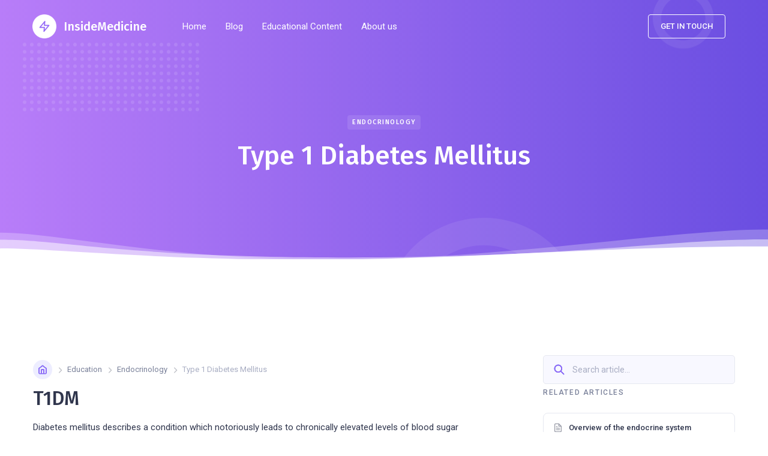

--- FILE ---
content_type: text/html
request_url: https://www.insidemedicine.co.uk/learning/type-1-diabetes-mellitus
body_size: 7914
content:
<!DOCTYPE html><!-- Last Published: Thu Sep 29 2022 20:50:14 GMT+0000 (Coordinated Universal Time) --><html data-wf-domain="www.insidemedicine.co.uk" data-wf-page="5e9f741f54fe3c81b5ed5e53" data-wf-site="5db89f90055f251e0bb87ef3" data-wf-collection="5e9f741f54fe3c479aed5db8" data-wf-item-slug="type-1-diabetes-mellitus"><head><meta charset="utf-8"/><title>InsideMedicine Summaries: Type 1 diabetes mellitus</title><meta content="InsideMedicine Summaries: Type 1 diabetes mellitus" property="og:title"/><meta content="InsideMedicine Summaries: Type 1 diabetes mellitus" property="twitter:title"/><meta content="width=device-width, initial-scale=1" name="viewport"/><link href="https://cdn.prod.website-files.com/5db89f90055f251e0bb87ef3/css/ali-abbass-first-project-0d6586.webflow.daf1ce04c.css" rel="stylesheet" type="text/css"/><link href="https://fonts.googleapis.com" rel="preconnect"/><link href="https://fonts.gstatic.com" rel="preconnect" crossorigin="anonymous"/><script src="https://ajax.googleapis.com/ajax/libs/webfont/1.6.26/webfont.js" type="text/javascript"></script><script type="text/javascript">WebFont.load({  google: {    families: ["Fira Sans:regular,500,600,700","Roboto:regular,500,700"]  }});</script><script type="text/javascript">!function(o,c){var n=c.documentElement,t=" w-mod-";n.className+=t+"js",("ontouchstart"in o||o.DocumentTouch&&c instanceof DocumentTouch)&&(n.className+=t+"touch")}(window,document);</script><link href="https://cdn.prod.website-files.com/5db89f90055f251e0bb87ef3/5db89f90055f254a48b881cd_favicon.png" rel="shortcut icon" type="image/x-icon"/><link href="https://cdn.prod.website-files.com/5db89f90055f251e0bb87ef3/5db89f90055f257fcfb881ce_webclip.png" rel="apple-touch-icon"/><script async="" src="https://www.googletagmanager.com/gtag/js?id=UA-153158939-1"></script><script type="text/javascript">window.dataLayer = window.dataLayer || [];function gtag(){dataLayer.push(arguments);}gtag('js', new Date());gtag('config', 'UA-153158939-1', {'anonymize_ip': false});</script><script src="https://www.google.com/recaptcha/api.js" type="text/javascript"></script><script data-ad-client="ca-pub-8319211180883793" async src="https://pagead2.googlesyndication.com/pagead/js/adsbygoogle.js"></script><!-- F’in sweet Webflow Hacks -->
<style>

.hack20-sub-bullet {
	margin-left: 15px;
}

.hack20-sub-bullet-2 {
	margin-left: 30px;
}

@media (max-width: 767px) {
.hack20-sub-bullet {
	margin-left: 10px;
}

.hack20-sub-bullet-2 {
	margin-left: 20px;
}
}

</style>

<script data-ad-client="ca-pub-8319211180883793" async src="https://pagead2.googlesyndication.com/pagead/js/adsbygoogle.js"></script>
<script type="text/javascript">window.__WEBFLOW_CURRENCY_SETTINGS = {"currencyCode":"USD","$init":true,"symbol":"US$","decimal":".","fractionDigits":2,"group":",","template":"{{wf {\"path\":\"symbol\",\"type\":\"PlainText\"} }} {{wf {\"path\":\"amount\",\"type\":\"CommercePrice\"} }} {{wf {\"path\":\"currencyCode\",\"type\":\"PlainText\"} }}","hideDecimalForWholeNumbers":false};</script></head><body><div data-collapse="medium" data-animation="default" data-duration="400" data-easing="ease" data-easing2="ease" role="banner" class="nav-bar w-nav"><div class="wrapper nav-bar-wrapper"><a href="/" class="brand w-nav-brand"><img src="https://cdn.prod.website-files.com/5db89f90055f251e0bb87ef3/5db89f90055f255a67b880df_logo-white.png" alt="" class="logo-icon"/><div class="logo-text">InsideMedicine</div></a><div class="navigation"><nav role="navigation" class="nav-menu w-nav-menu"><a href="/" class="nav-link w-nav-link">Home</a><a href="/blog" class="nav-link w-nav-link">Blog</a><a href="/education" class="nav-link w-nav-link">Educational Content</a><a href="/pages/about" class="nav-link w-nav-link">About us</a></nav><div class="nav-right"><div class="w-layout-grid nav-buttons"><a href="/pages/contact" class="button small ghost-bg w-button">Get in touch</a></div></div><div class="menu-button w-clearfix w-nav-button"><div class="menu-icon"><div class="menu-icon-line-top"></div><div class="menu-icon-line-middle"></div><div class="menu-icon-line-bottom"></div></div></div></div></div></div><div class="page-wrapper"><div class="section top-section"><div class="wrapper"><div class="intro no-margin-bottom"><div class="title dark-bg">Endocrinology</div><h1 class="capitalized no-margin">Type 1 diabetes mellitus</h1></div></div><img src="https://cdn.prod.website-files.com/5db89f90055f251e0bb87ef3/5db89f90055f25cbe1b88195_wave-bottom.svg" alt="" class="wave-bottom"/><div class="bg-elements"><div class="dots"></div><img src="https://cdn.prod.website-files.com/5db89f90055f251e0bb87ef3/5db89f90055f258196b8817c_circle-white.svg" alt="" class="circle-small"/><img src="https://cdn.prod.website-files.com/5db89f90055f251e0bb87ef3/5db89f90055f258196b8817c_circle-white.svg" alt="" class="circle-big"/></div></div><div id="FAQ-Top" class="section no-padding"><div class="wrapper"><div class="breadcrumbs"><a data-w-id="c05056ef-dacb-b7d2-9713-091368ec7764" href="/" class="home-button w-inline-block"><div class="home-button-text">Home</div></a><div class="breadcrumbs-arrow"></div><a href="/education" class="breadcrumbs-link">Education</a><div class="breadcrumbs-arrow"></div><a href="/summaries-category/endocrinology" class="breadcrumbs-link">Endocrinology</a><div class="breadcrumbs-arrow"></div><div>Type 1 diabetes mellitus</div><form action="/search" class="help-mini-form w-form"><input class="help-mini-input w-input" maxlength="256" name="query" placeholder="Search article..." type="search" id="search" required=""/><input type="submit" class="help-mini-button w-button" value=" "/></form></div></div></div><div class="section"><div class="wrapper"><div class="sidebar-grid"><div id="w-node-ea006c73-a46f-cedf-40aa-a2106924f89c-b5ed5e53" class="help-article margin-left w-richtext"><h2>T1DM</h2><p>Diabetes mellitus describes a condition which notoriously leads to chronically elevated levels of blood sugar (hyperglycaemia).</p><p>Type I DM - autoimmune destruction of insulin-producing β-cells in the pancreas, leading to an absolute deficiency of insulin.</p><h4>Epidemiology</h4><p>Type I DM only makes up 10% of DM cases in the UK.</p><h4>Presentation</h4><p>It can present at any age, but the highest incidence rate is observed in children aged 10-14 years. In exam land the typical presentation is weight loss, polydipsia, polyuria or a DKA presentation with pear drop smell to the breath. Hyperglycemia causes an osmotic diuresis, leading to polyuria. Which subsequently leads to polydipsia.</p><h4>Aetiology</h4><ul role="list"><li>Genetic link: HLA-DR3 and HLA-DR4 +ve individuals are more susceptible. </li><li>Autoimmune association - Addison’s disease, Coeliac disease, Hashimoto’s thyroiditis </li></ul><h4>Clinical features</h4><ul role="list"><li>Polyuria </li><li>Polydipsia </li><li>Polyphagia </li><li>Weight loss</li><li>Diabetic ketoacidosis (DKA)* - abdominal pain, hyperventilation, reduced GCS, dehydration</li><li>Poor wound healing </li><li>Recurrent infections - in particular cellulitis and candidiasis <br/></li></ul><p>*up to 6% of patients with undiagnosed type I DM present with DKA.</p><h4>Investigations<br/></h4><p>There are three main investigations used to investigate and diagnose diabetes mellitus:</p><ul role="list"><li><strong>Serum glucose</strong> - this can be a fasted (no food or drink aside from water for 8-10 hours beforehand) or non-fasted reading. <br/>‍</li><li><strong>HbA1c</strong> (glycated haemoglobin) - represents the average blood glucose over the past 2-3 months.<br/>‍</li><li><strong>OGTT</strong> (oral glucose tolerance test) - fasting blood glucose reading is taken, 75g load of glucose is then given and 2 hours after that, blood glucose is measured again. </li></ul><p>The following diagnostic criteria for diabetes mellitus has been issued by the World Health Organisation (WHO):<br/></p><h5><strong>Blood glucose levels:</strong></h5><p>If the patient is <strong><em>symptomatic</em></strong>:</p><ul role="list"><li>Fasting glucose reading<strong> ≥7mmol/l</strong></li><li>Random glucose reading <strong>≥11.1mmol/l</strong> (or after an OGTT)</li></ul><p>If the patient is <strong><em>asymptomatic</em></strong>:</p><ul role="list"><li>The above criteria applies, however it will have to be demonstrated on two separate occasions. </li></ul><h5><strong>HbA1c:</strong></h5><p>If the patient is <strong>symptomatic</strong>:</p><ul role="list"><li><strong>HbA1c of ≥48mmol/mol (6.5%)</strong> is diagnostic of diabetes mellitus in symptomatic patients.</li></ul><p>If the patient is <strong>asymptomatic</strong>:</p><ul role="list"><li><strong>Repeat test.</strong></li></ul><p>It is recommended that the HbA1c level is <strong>repeated within 2 weeks of the original reading.</strong> </p><h4><em>HbA1c reliability</em></h4><p>It is important to note that several conditions may impact HbA1c levels, and thus it may not always be an accurate representation of average blood glucose levels. HbA1c value depends on 2 factors:</p><ul role="list"><li><strong>Red blood cell lifespan</strong>: reduced = lower HbA1c, increased = higher HbA1c.<br/>‍</li><li><strong>Average blood glucose</strong> concentration <br/></li></ul><h5><em>Causes of an underesti</em><strong><em>mated HbA1c:</em></strong></h5><ul role="list"><li><strong>Sickle-cell anaemia<br/>‍</strong></li><li><strong>G6PD<br/>‍</strong></li><li><strong>Hereditary spherocytosis </strong></li></ul><p>All of these involve haemolysis of RBCs, thereby reducing their lifespan.<br/></p><h5><strong><em>Causes of an overestimated HbA1c:</em></strong></h5><ul role="list"><li><strong>Anaemia</strong> - RBC lifespan increased to hold onto as much Hb in the body as possible<br/>‍</li><li><strong>Splenectomy</strong> - RBC lifespan increased because the spleen is not destroying them.<br/>‍</li><li><strong>Alcoholism</strong> - RBC lifespan increased to compensate for lack of erythropoiesis in the bone marrow, due to excess alcohol intake. </li></ul><h4>Management</h4><p>There are three very simple principles underlying the management of diabetes mellitus:</p><ol role="list"><li>Control of blood glucose levels using medication.<br/>‍</li><li>Lifestyle modifications - to increase the chances of achieving glycaemic control, while reducing the risk of developing other health complications related to DM.<br/>‍</li><li>Screening for and managing complications of DM. This will be covered on another learning card.</li></ol><h5>Lifestyle modifications</h5><p><strong>Diet</strong> -Advise patients to eat a healthy, balanced diet. Patients are usually advised to have three regular meals throughout the day.</p><p><strong>Alcohol</strong> - advise patients that alcohol may compromise their glycaemic awareness, and that they should avoid having alcohol on an empty stomach as it is absorbed faster. Weekly maximum intake remains the same for diabetics. </p><p><strong>Smoking</strong> - advise patients to stop smoking to reduce the risk of cardiovascular disease, simultaneously making it less likely for complications related to diabetes to occur. </p><p><strong>Exercise</strong> - adults are recommended to engage in at least 150 minutes of moderate-intensity exercise a week, spread over at least 3 days, with no more than 2 consecutive days without exercise. In children, this number is down to 60 minutes a week. <br/></p><h5>Insulin therapy</h5><p>NICE CKS have issued the following guidance:</p><p>“<a href="https://cks.nice.org.uk/insulin-therapy-in-type-1-diabetes#!scenarioRecommendation:3">Multiple daily injection basal-bolus insulin regimens</a> are recommended for adults (and children) with type 1 diabetes.”<br/></p><p><strong>Basal insulin replacement:</strong> twice-daily insulin detemir should be offered, or once-daily insulin glargine if the former is unsuitable. </p><p><strong>Bolus insulin replacement:</strong> a rapid-acting insulin analogue like NovoRapid should be injected just before meals.</p><h4>Monitoring</h4><h5>HbA1c</h5><p>Patients should aim for an HbA1c level of ≤48mmol/mol (6.5%) to minimise the risk of complications. </p><ul role="list"><li>HbA1c should be measured every 3-6 months.<br/></li></ul><h5>Blood glucose</h5><p>NICE CKS advise patients with type I diabetes to:</p><p>Monitor blood glucose levels at least 4 times a day, including before meals and bed. </p><p><em>This can increase up to 10 times a day, if the patient...</em></p><ul role="list"><li>Becomes ill</li><li>Exercises (taken before, during and after, ideally)</li><li>Frequency of hypoglycemic episodes increase </li></ul><p>Blood glucose targets:</p><ul role="list"><li>Fasting plasma glucose levels of 5-7mmol/l on waking. </li><li>Random glucose levels of 4-7mmol/l before meals.</li><li>Adults who test after meals: 5-9mmol/l at least 90 minutes after eating. </li></ul><blockquote>“5 to drive, 4 hit the floor”</blockquote></div><div class="sidebar"><div class="sidebar-block"><h6 class="sidebar-heading">Related Articles</h6><div class="w-dyn-list"><div role="list" class="sidebar-articles w-dyn-items"><div role="listitem" class="w-dyn-item"><a href="/learning/overview-of-the-endocrine-system" class="related-article-link w-inline-block"><div class="article-icon sidebar-icon"><div class="article-text-icon"></div><div class="article-video-icon w-condition-invisible"></div></div><div>Overview of the endocrine system</div></a></div><div role="listitem" class="w-dyn-item"><a href="/learning/precocious-puberty" class="related-article-link w-inline-block"><div class="article-icon sidebar-icon"><div class="article-text-icon"></div><div class="article-video-icon w-condition-invisible"></div></div><div>Precocious puberty</div></a></div><div role="listitem" class="w-dyn-item"><a href="/learning/type-2-diabetes-mellitus" class="related-article-link w-inline-block"><div class="article-icon sidebar-icon"><div class="article-text-icon"></div><div class="article-video-icon w-condition-invisible"></div></div><div>Type 2 diabetes mellitus</div></a></div><div role="listitem" class="w-dyn-item"><a href="/learning/hyperaldosteronism" class="related-article-link w-inline-block"><div class="article-icon sidebar-icon"><div class="article-text-icon"></div><div class="article-video-icon w-condition-invisible"></div></div><div>Hyperaldosteronism</div></a></div></div></div></div><div class="html-embed-3 w-embed w-script"><div id="disqus_thread"></div>
<script>

/**
*  RECOMMENDED CONFIGURATION VARIABLES: EDIT AND UNCOMMENT THE SECTION BELOW TO INSERT DYNAMIC VALUES FROM YOUR PLATFORM OR CMS.
*  LEARN WHY DEFINING THESE VARIABLES IS IMPORTANT: https://disqus.com/admin/universalcode/#configuration-variables*/
/*
var disqus_config = function () {
this.page.url = PAGE_URL;  // Replace PAGE_URL with your page's canonical URL variable
this.page.identifier = PAGE_IDENTIFIER; // Replace PAGE_IDENTIFIER with your page's unique identifier variable
};
*/
(function() { // DON'T EDIT BELOW THIS LINE
var d = document, s = d.createElement('script');
s.src = 'https://insidemedicine-co-uk.disqus.com/embed.js';
s.setAttribute('data-timestamp', +new Date());
(d.head || d.body).appendChild(s);
})();
</script>
<noscript>Please enable JavaScript to view the <a href="https://disqus.com/?ref_noscript">comments powered by Disqus.</a></noscript></div><div class="sidebar-block sticky"><div class="sidebar-promo w-condition-invisible"><div class="sidebar-promo-info"><div class="icon-box big"><img src="https://cdn.prod.website-files.com/5db89f90055f251e0bb87ef3/5db89f90055f2513b3b88138_help-circle-color.svg" alt="" class="icon-full-width"/></div><h3 class="heading-8">Ready to take the quiz?</h3><a href="#" class="button white full-width w-button">Click here</a></div><div class="sidebar-promo-dots"></div><img src="https://cdn.prod.website-files.com/5db89f90055f251e0bb87ef3/5db89f90055f258196b8817c_circle-white.svg" alt="" class="sidebar-promo-circle"/></div><div class="sidebar-promo"><div class="sidebar-promo-info"><div class="icon-box big"><img src="https://cdn.prod.website-files.com/5db89f90055f251e0bb87ef3/5db89f90055f2513b3b88138_help-circle-color.svg" alt="" class="icon-full-width"/></div><h3 class="heading-8">Check out our blog</h3><a href="/blog" class="button white full-width w-button">Click here</a></div><div class="sidebar-promo-dots"></div><img src="https://cdn.prod.website-files.com/5db89f90055f251e0bb87ef3/5db89f90055f258196b8817c_circle-white.svg" alt="" class="sidebar-promo-circle"/></div></div></div></div></div></div><div class="section haze"><div class="wrapper"><div class="intro margin-bottom"><div data-w-id="3aacb741-218a-171e-c785-c8e6275c8006" style="opacity:0" class="title">in this category</div><h2 data-w-id="3aacb741-218a-171e-c785-c8e6275c8008" style="opacity:0">You might be interested</h2></div><div class="w-dyn-list"><div data-w-id="411cb8b5-61e1-f58a-a463-4c04936f234b" style="opacity:0" role="list" class="article-list w-dyn-items"><div id="w-node-_411cb8b5-61e1-f58a-a463-4c04936f234c-b5ed5e53" role="listitem" class="w-dyn-item"><a href="/learning/adrenal-insufficiency" class="article-link w-inline-block"><div class="article-icon"><div class="article-text-icon"></div><div class="article-video-icon w-condition-invisible"></div></div><div class="article-link-text">Adrenal Insufficiency</div></a></div><div id="w-node-_411cb8b5-61e1-f58a-a463-4c04936f234c-b5ed5e53" role="listitem" class="w-dyn-item"><a href="/learning/basic-physiology-hypothalamic-pituitary-end-organ-axis" class="article-link w-inline-block"><div class="article-icon"><div class="article-text-icon"></div><div class="article-video-icon w-condition-invisible"></div></div><div class="article-link-text">Basic physiology: Hypothalamic-Pituitary-End organ Axis</div></a></div><div id="w-node-_411cb8b5-61e1-f58a-a463-4c04936f234c-b5ed5e53" role="listitem" class="w-dyn-item"><a href="/learning/classification-of-hormones" class="article-link w-inline-block"><div class="article-icon"><div class="article-text-icon"></div><div class="article-video-icon w-condition-invisible"></div></div><div class="article-link-text">Classification of hormones</div></a></div><div id="w-node-_411cb8b5-61e1-f58a-a463-4c04936f234c-b5ed5e53" role="listitem" class="w-dyn-item"><a href="/learning/hyperaldosteronism" class="article-link w-inline-block"><div class="article-icon"><div class="article-text-icon"></div><div class="article-video-icon w-condition-invisible"></div></div><div class="article-link-text">Hyperaldosteronism</div></a></div><div id="w-node-_411cb8b5-61e1-f58a-a463-4c04936f234c-b5ed5e53" role="listitem" class="w-dyn-item"><a href="/learning/overview-of-the-endocrine-system" class="article-link w-inline-block"><div class="article-icon"><div class="article-text-icon"></div><div class="article-video-icon w-condition-invisible"></div></div><div class="article-link-text">Overview of the endocrine system</div></a></div><div id="w-node-_411cb8b5-61e1-f58a-a463-4c04936f234c-b5ed5e53" role="listitem" class="w-dyn-item"><a href="/learning/parathyroid-gland" class="article-link w-inline-block"><div class="article-icon"><div class="article-text-icon"></div><div class="article-video-icon w-condition-invisible"></div></div><div class="article-link-text">Parathyroid gland</div></a></div><div id="w-node-_411cb8b5-61e1-f58a-a463-4c04936f234c-b5ed5e53" role="listitem" class="w-dyn-item"><a href="/learning/phaeochromocytoma" class="article-link w-inline-block"><div class="article-icon"><div class="article-text-icon"></div><div class="article-video-icon w-condition-invisible"></div></div><div class="article-link-text">Phaeochromocytoma</div></a></div><div id="w-node-_411cb8b5-61e1-f58a-a463-4c04936f234c-b5ed5e53" role="listitem" class="w-dyn-item"><a href="/learning/precocious-puberty" class="article-link w-inline-block"><div class="article-icon"><div class="article-text-icon"></div><div class="article-video-icon w-condition-invisible"></div></div><div class="article-link-text">Precocious puberty</div></a></div><div id="w-node-_411cb8b5-61e1-f58a-a463-4c04936f234c-b5ed5e53" role="listitem" class="w-dyn-item"><a href="/learning/renin-angiotensin-aldosterone-system-raas" class="article-link w-inline-block"><div class="article-icon"><div class="article-text-icon"></div><div class="article-video-icon w-condition-invisible"></div></div><div class="article-link-text">Renin-angiotensin-aldosterone system (RAAS)</div></a></div><div id="w-node-_411cb8b5-61e1-f58a-a463-4c04936f234c-b5ed5e53" role="listitem" class="w-dyn-item"><a href="/learning/the-gonadal-and-adrenal-axis" class="article-link w-inline-block"><div class="article-icon"><div class="article-text-icon"></div><div class="article-video-icon w-condition-invisible"></div></div><div class="article-link-text">The gonadal and adrenal axis</div></a></div><div id="w-node-_411cb8b5-61e1-f58a-a463-4c04936f234c-b5ed5e53" role="listitem" class="w-dyn-item"><a href="/learning/type-2-diabetes-mellitus" class="article-link w-inline-block"><div class="article-icon"><div class="article-text-icon"></div><div class="article-video-icon w-condition-invisible"></div></div><div class="article-link-text">Type 2 diabetes mellitus</div></a></div></div></div></div></div><div class="section footer-section"><div class="wrapper"><div class="w-layout-grid footer-grid"><div id="w-node-_1f1d125a-d01b-7410-9598-eb77fd44e901-d1822f9d" class="footer-top"><a href="/old-home" class="footer-brand w-nav-brand"><img src="https://cdn.prod.website-files.com/5db89f90055f251e0bb87ef3/5db89f90055f256c2eb880e0_logo.png" alt="" class="logo-icon"/><div class="logo-text">InsideMedicine</div></a></div><div id="w-node-_9084dc2f-9ebc-37b5-438c-ee97e2b83875-d1822f9d" class="footer-info"><p class="text-grey">Social media.</p><div class="social-icons-small"><a href="https://twitter.com" target="_blank" class="social-link-small w-inline-block"><img src="https://cdn.prod.website-files.com/5db89f90055f251e0bb87ef3/5db89f90055f25e9d8b88100_twitter-dark.svg" alt="" class="social-icon-small"/></a><a href="https://www.facebook.com/Insidemedicine.co.uk/" target="_blank" class="social-link-small w-inline-block"><img src="https://cdn.prod.website-files.com/5db89f90055f251e0bb87ef3/5db89f90055f252c31b880eb_facebook-dark.svg" alt="" class="social-icon-small"/></a><a href="https://instagram.com/insidemedicine.co.uk?igshid=ja9gg5te0pi6" target="_blank" class="social-link-small w-inline-block"><img src="https://cdn.prod.website-files.com/5db89f90055f251e0bb87ef3/5db89f90055f252715b880f3_instagram-dark.svg" alt="" class="social-icon-small"/></a><a href="https://youtube.com" target="_blank" class="social-link-small w-inline-block"><img src="https://cdn.prod.website-files.com/5db89f90055f251e0bb87ef3/5db89f90055f25a56eb88104_youtube-dark.svg" alt="" class="social-icon-small"/></a></div></div></div><div class="footer-v1-bottom"><div>© 2019-2020 InsideMedicine<a href="https://elasticthemes.com" target="_blank" class="link-grey"></a></div><div class="vertical-divider"></div><div><a href="/pages/privacy-policy">Privacy policy</a><a href="https://elasticthemes.com" target="_blank" class="link-grey"></a></div></div></div></div></div><script src="https://d3e54v103j8qbb.cloudfront.net/js/jquery-3.5.1.min.dc5e7f18c8.js?site=5db89f90055f251e0bb87ef3" type="text/javascript" integrity="sha256-9/aliU8dGd2tb6OSsuzixeV4y/faTqgFtohetphbbj0=" crossorigin="anonymous"></script><script src="https://cdn.prod.website-files.com/5db89f90055f251e0bb87ef3/js/webflow.7e241c660.js" type="text/javascript"></script><!-- F’in sweet Webflow Hacks -->
<script>
// when the DOM is ready
$(document).ready(function() {
	// get the li items
	const listItems = $('li');
  // for each li item
	listItems.each(function(index, item){
  	// check for '~' character
    // it's recommended to start with the deepest level of sub bullet
    // to ensure only the relevant classes are applied
    
    // if the li item text starts with '~~'
    if($(item).text().startsWith('~~')){
    	// run indentText() function
  		indentText(this, 'hack20-sub-bullet-2');
  	}	// else if the li item starts with '~'
		else if($(item).text().startsWith('~')){
    	// run indentText() function
  		indentText(this, 'hack20-sub-bullet');
 		}	
	});
 
  // indentText function
  function indentText(li, className){
  	// add relevant className to li item
    // if the li item text starts with '~~' add the sub-bullet-2 class
    // else if the li item starts with '~' add the sub-bullet class
  	$(li).addClass(className);
    // remove the '~' from the li items
    // the regex /~+/g 
		// matches any one or more ~ characters
    const reformatedText = $(li).html().replace(/~+/g,'');
    // replace the li item's html text that has ~ tags
    // with the new text that removed the ~ character(s)
    $(li).html(reformatedText);
  }
});
</script></body></html>

--- FILE ---
content_type: text/html; charset=utf-8
request_url: https://www.google.com/recaptcha/api2/aframe
body_size: -95
content:
<!DOCTYPE HTML><html><head><meta http-equiv="content-type" content="text/html; charset=UTF-8"></head><body><script nonce="mw7aNZiDq4kFJ1kdot4PVA">/** Anti-fraud and anti-abuse applications only. See google.com/recaptcha */ try{var clients={'sodar':'https://pagead2.googlesyndication.com/pagead/sodar?'};window.addEventListener("message",function(a){try{if(a.source===window.parent){var b=JSON.parse(a.data);var c=clients[b['id']];if(c){var d=document.createElement('img');d.src=c+b['params']+'&rc='+(localStorage.getItem("rc::a")?sessionStorage.getItem("rc::b"):"");window.document.body.appendChild(d);sessionStorage.setItem("rc::e",parseInt(sessionStorage.getItem("rc::e")||0)+1);localStorage.setItem("rc::h",'1768796427195');}}}catch(b){}});window.parent.postMessage("_grecaptcha_ready", "*");}catch(b){}</script></body></html>

--- FILE ---
content_type: text/css
request_url: https://cdn.prod.website-files.com/5db89f90055f251e0bb87ef3/css/ali-abbass-first-project-0d6586.webflow.daf1ce04c.css
body_size: 54718
content:
/* Generated on: Thu Sep 29 2022 20:50:13 GMT+0000 (Coordinated Universal Time) */
/* ==========================================================================
   normalize.css v3.0.3 | MIT License | github.com/necolas/normalize.css 
   ========================================================================== */
/*! normalize.css v3.0.3 | MIT License | github.com/necolas/normalize.css */html{font-family:sans-serif;-ms-text-size-adjust:100%;-webkit-text-size-adjust:100%}body{margin:0}article,aside,details,figcaption,figure,footer,header,hgroup,main,menu,nav,section,summary{display:block}audio,canvas,progress,video{display:inline-block;vertical-align:baseline}audio:not([controls]){display:none;height:0}[hidden],template{display:none}a{background-color:transparent}a:active,a:hover{outline:0}abbr[title]{border-bottom:1px dotted}b,strong{font-weight:bold}dfn{font-style:italic}h1{font-size:2em;margin:.67em 0}mark{background:#ff0;color:#000}small{font-size:80%}sub,sup{font-size:75%;line-height:0;position:relative;vertical-align:baseline}sup{top:-0.5em}sub{bottom:-0.25em}img{border:0}svg:not(:root){overflow:hidden}figure{margin:1em 40px}hr{box-sizing:content-box;height:0}pre{overflow:auto}code,kbd,pre,samp{font-family:monospace, monospace;font-size:1em}button,input,optgroup,select,textarea{color:inherit;font:inherit;margin:0}button{overflow:visible}button,select{text-transform:none}button,html input[type="button"],input[type="reset"]{-webkit-appearance:button;cursor:pointer}button[disabled],html input[disabled]{cursor:default}button::-moz-focus-inner,input::-moz-focus-inner{border:0;padding:0}input{line-height:normal}input[type='checkbox'],input[type='radio']{box-sizing:border-box;padding:0}input[type='number']::-webkit-inner-spin-button,input[type='number']::-webkit-outer-spin-button{height:auto}input[type='search']{-webkit-appearance:none}input[type='search']::-webkit-search-cancel-button,input[type='search']::-webkit-search-decoration{-webkit-appearance:none}fieldset{border:1px solid #c0c0c0;margin:0 2px;padding:.35em .625em .75em}legend{border:0;padding:0}textarea{overflow:auto}optgroup{font-weight:bold}table{border-collapse:collapse;border-spacing:0}td,th{padding:0}

/* ==========================================================================
   Start of base Webflow CSS - If you're looking for some ultra-clean CSS, skip the boilerplate and see the unminified code below.
   ========================================================================== */
@font-face{font-family:'webflow-icons';src:url("[data-uri]") format('truetype');font-weight:normal;font-style:normal}[class^="w-icon-"],[class*=" w-icon-"]{font-family:'webflow-icons' !important;speak:none;font-style:normal;font-weight:normal;font-variant:normal;text-transform:none;line-height:1;-webkit-font-smoothing:antialiased;-moz-osx-font-smoothing:grayscale}.w-icon-slider-right:before{content:"\e600"}.w-icon-slider-left:before{content:"\e601"}.w-icon-nav-menu:before{content:"\e602"}.w-icon-arrow-down:before,.w-icon-dropdown-toggle:before{content:"\e603"}.w-icon-file-upload-remove:before{content:"\e900"}.w-icon-file-upload-icon:before{content:"\e903"}*{-webkit-box-sizing:border-box;-moz-box-sizing:border-box;box-sizing:border-box}html{height:100%}body{margin:0;min-height:100%;background-color:#fff;font-family:Arial,sans-serif;font-size:14px;line-height:20px;color:#333}img{max-width:100%;vertical-align:middle;display:inline-block}html.w-mod-touch *{background-attachment:scroll !important}.w-block{display:block}.w-inline-block{max-width:100%;display:inline-block}.w-clearfix:before,.w-clearfix:after{content:" ";display:table;grid-column-start:1;grid-row-start:1;grid-column-end:2;grid-row-end:2}.w-clearfix:after{clear:both}.w-hidden{display:none}.w-button{display:inline-block;padding:9px 15px;background-color:#3898EC;color:white;border:0;line-height:inherit;text-decoration:none;cursor:pointer;border-radius:0}input.w-button{-webkit-appearance:button}html[data-w-dynpage] [data-w-cloak]{color:transparent !important}.w-webflow-badge,.w-webflow-badge *{position:static;left:auto;top:auto;right:auto;bottom:auto;z-index:auto;display:block;visibility:visible;overflow:visible;overflow-x:visible;overflow-y:visible;box-sizing:border-box;width:auto;height:auto;max-height:none;max-width:none;min-height:0;min-width:0;margin:0;padding:0;float:none;clear:none;border:0 none transparent;border-radius:0;background:none;background-image:none;background-position:0% 0%;background-size:auto auto;background-repeat:repeat;background-origin:padding-box;background-clip:border-box;background-attachment:scroll;background-color:transparent;box-shadow:none;opacity:1;transform:none;transition:none;direction:ltr;font-family:inherit;font-weight:inherit;color:inherit;font-size:inherit;line-height:inherit;font-style:inherit;font-variant:inherit;text-align:inherit;letter-spacing:inherit;text-decoration:inherit;text-indent:0;text-transform:inherit;list-style-type:disc;text-shadow:none;font-smoothing:auto;vertical-align:baseline;cursor:inherit;white-space:inherit;word-break:normal;word-spacing:normal;word-wrap:normal}.w-webflow-badge{position:fixed !important;display:inline-block !important;visibility:visible !important;z-index:2147483647 !important;top:auto !important;right:12px !important;bottom:12px !important;left:auto !important;color:#AAADB0 !important;background-color:#fff !important;border-radius:3px !important;padding:6px 8px 6px 6px !important;font-size:12px !important;opacity:1 !important;line-height:14px !important;text-decoration:none !important;transform:none !important;margin:0 !important;width:auto !important;height:auto !important;overflow:visible !important;white-space:nowrap;box-shadow:0 0 0 1px rgba(0,0,0,0.1),0 1px 3px rgba(0,0,0,0.1);cursor:pointer}.w-webflow-badge>img{display:inline-block !important;visibility:visible !important;opacity:1 !important;vertical-align:middle !important}h1,h2,h3,h4,h5,h6{font-weight:bold;margin-bottom:10px}h1{font-size:38px;line-height:44px;margin-top:20px}h2{font-size:32px;line-height:36px;margin-top:20px}h3{font-size:24px;line-height:30px;margin-top:20px}h4{font-size:18px;line-height:24px;margin-top:10px}h5{font-size:14px;line-height:20px;margin-top:10px}h6{font-size:12px;line-height:18px;margin-top:10px}p{margin-top:0;margin-bottom:10px}blockquote{margin:0 0 10px 0;padding:10px 20px;border-left:5px solid #E2E2E2;font-size:18px;line-height:22px}figure{margin:0;margin-bottom:10px}figcaption{margin-top:5px;text-align:center}ul,ol{margin-top:0px;margin-bottom:10px;padding-left:40px}.w-list-unstyled{padding-left:0;list-style:none}.w-embed:before,.w-embed:after{content:" ";display:table;grid-column-start:1;grid-row-start:1;grid-column-end:2;grid-row-end:2}.w-embed:after{clear:both}.w-video{width:100%;position:relative;padding:0}.w-video iframe,.w-video object,.w-video embed{position:absolute;top:0;left:0;width:100%;height:100%;border:none}fieldset{padding:0;margin:0;border:0}button,[type='button'],[type='reset']{border:0;cursor:pointer;-webkit-appearance:button}.w-form{margin:0 0 15px}.w-form-done{display:none;padding:20px;text-align:center;background-color:#dddddd}.w-form-fail{display:none;margin-top:10px;padding:10px;background-color:#ffdede}label{display:block;margin-bottom:5px;font-weight:bold}.w-input,.w-select{display:block;width:100%;height:38px;padding:8px 12px;margin-bottom:10px;font-size:14px;line-height:1.42857143;color:#333333;vertical-align:middle;background-color:#ffffff;border:1px solid #cccccc}.w-input:-moz-placeholder,.w-select:-moz-placeholder{color:#999}.w-input::-moz-placeholder,.w-select::-moz-placeholder{color:#999;opacity:1}.w-input:-ms-input-placeholder,.w-select:-ms-input-placeholder{color:#999}.w-input::-webkit-input-placeholder,.w-select::-webkit-input-placeholder{color:#999}.w-input:focus,.w-select:focus{border-color:#3898EC;outline:0}.w-input[disabled],.w-select[disabled],.w-input[readonly],.w-select[readonly],fieldset[disabled] .w-input,fieldset[disabled] .w-select{cursor:not-allowed}.w-input[disabled]:not(.w-input-disabled),.w-select[disabled]:not(.w-input-disabled),.w-input[readonly],.w-select[readonly],fieldset[disabled]:not(.w-input-disabled) .w-input,fieldset[disabled]:not(.w-input-disabled) .w-select{background-color:#eeeeee}textarea.w-input,textarea.w-select{height:auto}.w-select{background-color:#f3f3f3}.w-select[multiple]{height:auto}.w-form-label{display:inline-block;cursor:pointer;font-weight:normal;margin-bottom:0px}.w-radio{display:block;margin-bottom:5px;padding-left:20px}.w-radio:before,.w-radio:after{content:" ";display:table;grid-column-start:1;grid-row-start:1;grid-column-end:2;grid-row-end:2}.w-radio:after{clear:both}.w-radio-input{margin:4px 0 0;margin-top:1px \9;line-height:normal;float:left;margin-left:-20px}.w-radio-input{margin-top:3px}.w-file-upload{display:block;margin-bottom:10px}.w-file-upload-input{width:.1px;height:.1px;opacity:0;overflow:hidden;position:absolute;z-index:-100}.w-file-upload-default,.w-file-upload-uploading,.w-file-upload-success{display:inline-block;color:#333333}.w-file-upload-error{display:block;margin-top:10px}.w-file-upload-default.w-hidden,.w-file-upload-uploading.w-hidden,.w-file-upload-error.w-hidden,.w-file-upload-success.w-hidden{display:none}.w-file-upload-uploading-btn{display:flex;font-size:14px;font-weight:normal;cursor:pointer;margin:0;padding:8px 12px;border:1px solid #cccccc;background-color:#fafafa}.w-file-upload-file{display:flex;flex-grow:1;justify-content:space-between;margin:0;padding:8px 9px 8px 11px;border:1px solid #cccccc;background-color:#fafafa}.w-file-upload-file-name{font-size:14px;font-weight:normal;display:block}.w-file-remove-link{margin-top:3px;margin-left:10px;width:auto;height:auto;padding:3px;display:block;cursor:pointer}.w-icon-file-upload-remove{margin:auto;font-size:10px}.w-file-upload-error-msg{display:inline-block;color:#ea384c;padding:2px 0}.w-file-upload-info{display:inline-block;line-height:38px;padding:0 12px}.w-file-upload-label{display:inline-block;font-size:14px;font-weight:normal;cursor:pointer;margin:0;padding:8px 12px;border:1px solid #cccccc;background-color:#fafafa}.w-icon-file-upload-icon,.w-icon-file-upload-uploading{display:inline-block;margin-right:8px;width:20px}.w-icon-file-upload-uploading{height:20px}.w-container{margin-left:auto;margin-right:auto;max-width:940px}.w-container:before,.w-container:after{content:" ";display:table;grid-column-start:1;grid-row-start:1;grid-column-end:2;grid-row-end:2}.w-container:after{clear:both}.w-container .w-row{margin-left:-10px;margin-right:-10px}.w-row:before,.w-row:after{content:" ";display:table;grid-column-start:1;grid-row-start:1;grid-column-end:2;grid-row-end:2}.w-row:after{clear:both}.w-row .w-row{margin-left:0;margin-right:0}.w-col{position:relative;float:left;width:100%;min-height:1px;padding-left:10px;padding-right:10px}.w-col .w-col{padding-left:0;padding-right:0}.w-col-1{width:8.33333333%}.w-col-2{width:16.66666667%}.w-col-3{width:25%}.w-col-4{width:33.33333333%}.w-col-5{width:41.66666667%}.w-col-6{width:50%}.w-col-7{width:58.33333333%}.w-col-8{width:66.66666667%}.w-col-9{width:75%}.w-col-10{width:83.33333333%}.w-col-11{width:91.66666667%}.w-col-12{width:100%}.w-hidden-main{display:none !important}@media screen and (max-width:991px){.w-container{max-width:728px}.w-hidden-main{display:inherit !important}.w-hidden-medium{display:none !important}.w-col-medium-1{width:8.33333333%}.w-col-medium-2{width:16.66666667%}.w-col-medium-3{width:25%}.w-col-medium-4{width:33.33333333%}.w-col-medium-5{width:41.66666667%}.w-col-medium-6{width:50%}.w-col-medium-7{width:58.33333333%}.w-col-medium-8{width:66.66666667%}.w-col-medium-9{width:75%}.w-col-medium-10{width:83.33333333%}.w-col-medium-11{width:91.66666667%}.w-col-medium-12{width:100%}.w-col-stack{width:100%;left:auto;right:auto}}@media screen and (max-width:767px){.w-hidden-main{display:inherit !important}.w-hidden-medium{display:inherit !important}.w-hidden-small{display:none !important}.w-row,.w-container .w-row{margin-left:0;margin-right:0}.w-col{width:100%;left:auto;right:auto}.w-col-small-1{width:8.33333333%}.w-col-small-2{width:16.66666667%}.w-col-small-3{width:25%}.w-col-small-4{width:33.33333333%}.w-col-small-5{width:41.66666667%}.w-col-small-6{width:50%}.w-col-small-7{width:58.33333333%}.w-col-small-8{width:66.66666667%}.w-col-small-9{width:75%}.w-col-small-10{width:83.33333333%}.w-col-small-11{width:91.66666667%}.w-col-small-12{width:100%}}@media screen and (max-width:479px){.w-container{max-width:none}.w-hidden-main{display:inherit !important}.w-hidden-medium{display:inherit !important}.w-hidden-small{display:inherit !important}.w-hidden-tiny{display:none !important}.w-col{width:100%}.w-col-tiny-1{width:8.33333333%}.w-col-tiny-2{width:16.66666667%}.w-col-tiny-3{width:25%}.w-col-tiny-4{width:33.33333333%}.w-col-tiny-5{width:41.66666667%}.w-col-tiny-6{width:50%}.w-col-tiny-7{width:58.33333333%}.w-col-tiny-8{width:66.66666667%}.w-col-tiny-9{width:75%}.w-col-tiny-10{width:83.33333333%}.w-col-tiny-11{width:91.66666667%}.w-col-tiny-12{width:100%}}.w-widget{position:relative}.w-widget-map{width:100%;height:400px}.w-widget-map label{width:auto;display:inline}.w-widget-map img{max-width:inherit}.w-widget-map .gm-style-iw{text-align:center}.w-widget-map .gm-style-iw>button{display:none !important}.w-widget-twitter{overflow:hidden}.w-widget-twitter-count-shim{display:inline-block;vertical-align:top;position:relative;width:28px;height:20px;text-align:center;background:white;border:#758696 solid 1px;border-radius:3px}.w-widget-twitter-count-shim *{pointer-events:none;-webkit-user-select:none;-moz-user-select:none;-ms-user-select:none;user-select:none}.w-widget-twitter-count-shim .w-widget-twitter-count-inner{position:relative;font-size:15px;line-height:12px;text-align:center;color:#999;font-family:serif}.w-widget-twitter-count-shim .w-widget-twitter-count-clear{position:relative;display:block}.w-widget-twitter-count-shim.w--large{width:36px;height:28px}.w-widget-twitter-count-shim.w--large .w-widget-twitter-count-inner{font-size:18px;line-height:18px}.w-widget-twitter-count-shim:not(.w--vertical){margin-left:5px;margin-right:8px}.w-widget-twitter-count-shim:not(.w--vertical).w--large{margin-left:6px}.w-widget-twitter-count-shim:not(.w--vertical):before,.w-widget-twitter-count-shim:not(.w--vertical):after{top:50%;left:0;border:solid transparent;content:' ';height:0;width:0;position:absolute;pointer-events:none}.w-widget-twitter-count-shim:not(.w--vertical):before{border-color:rgba(117,134,150,0);border-right-color:#5d6c7b;border-width:4px;margin-left:-9px;margin-top:-4px}.w-widget-twitter-count-shim:not(.w--vertical).w--large:before{border-width:5px;margin-left:-10px;margin-top:-5px}.w-widget-twitter-count-shim:not(.w--vertical):after{border-color:rgba(255,255,255,0);border-right-color:white;border-width:4px;margin-left:-8px;margin-top:-4px}.w-widget-twitter-count-shim:not(.w--vertical).w--large:after{border-width:5px;margin-left:-9px;margin-top:-5px}.w-widget-twitter-count-shim.w--vertical{width:61px;height:33px;margin-bottom:8px}.w-widget-twitter-count-shim.w--vertical:before,.w-widget-twitter-count-shim.w--vertical:after{top:100%;left:50%;border:solid transparent;content:' ';height:0;width:0;position:absolute;pointer-events:none}.w-widget-twitter-count-shim.w--vertical:before{border-color:rgba(117,134,150,0);border-top-color:#5d6c7b;border-width:5px;margin-left:-5px}.w-widget-twitter-count-shim.w--vertical:after{border-color:rgba(255,255,255,0);border-top-color:white;border-width:4px;margin-left:-4px}.w-widget-twitter-count-shim.w--vertical .w-widget-twitter-count-inner{font-size:18px;line-height:22px}.w-widget-twitter-count-shim.w--vertical.w--large{width:76px}.w-background-video{position:relative;overflow:hidden;height:500px;color:white}.w-background-video>video{background-size:cover;background-position:50% 50%;position:absolute;margin:auto;width:100%;height:100%;right:-100%;bottom:-100%;top:-100%;left:-100%;object-fit:cover;z-index:-100}.w-background-video>video::-webkit-media-controls-start-playback-button{display:none !important;-webkit-appearance:none}.w-background-video--control{position:absolute;bottom:1em;right:1em;background-color:transparent;padding:0}.w-background-video--control>[hidden]{display:none !important}.w-slider{position:relative;height:300px;text-align:center;background:#dddddd;clear:both;-webkit-tap-highlight-color:rgba(0,0,0,0);tap-highlight-color:rgba(0,0,0,0)}.w-slider-mask{position:relative;display:block;overflow:hidden;z-index:1;left:0;right:0;height:100%;white-space:nowrap}.w-slide{position:relative;display:inline-block;vertical-align:top;width:100%;height:100%;white-space:normal;text-align:left}.w-slider-nav{position:absolute;z-index:2;top:auto;right:0;bottom:0;left:0;margin:auto;padding-top:10px;height:40px;text-align:center;-webkit-tap-highlight-color:rgba(0,0,0,0);tap-highlight-color:rgba(0,0,0,0)}.w-slider-nav.w-round>div{border-radius:100%}.w-slider-nav.w-num>div{width:auto;height:auto;padding:.2em .5em;font-size:inherit;line-height:inherit}.w-slider-nav.w-shadow>div{box-shadow:0 0 3px rgba(51,51,51,0.4)}.w-slider-nav-invert{color:#fff}.w-slider-nav-invert>div{background-color:rgba(34,34,34,0.4)}.w-slider-nav-invert>div.w-active{background-color:#222}.w-slider-dot{position:relative;display:inline-block;width:1em;height:1em;background-color:rgba(255,255,255,0.4);cursor:pointer;margin:0 3px .5em;transition:background-color 100ms,color 100ms}.w-slider-dot.w-active{background-color:#fff}.w-slider-dot:focus{outline:none;box-shadow:0 0 0 2px #fff}.w-slider-dot:focus.w-active{box-shadow:none}.w-slider-arrow-left,.w-slider-arrow-right{position:absolute;width:80px;top:0;right:0;bottom:0;left:0;margin:auto;cursor:pointer;overflow:hidden;color:white;font-size:40px;-webkit-tap-highlight-color:rgba(0,0,0,0);tap-highlight-color:rgba(0,0,0,0);-webkit-user-select:none;-moz-user-select:none;-ms-user-select:none;user-select:none}.w-slider-arrow-left [class^='w-icon-'],.w-slider-arrow-right [class^='w-icon-'],.w-slider-arrow-left [class*=' w-icon-'],.w-slider-arrow-right [class*=' w-icon-']{position:absolute}.w-slider-arrow-left:focus,.w-slider-arrow-right:focus{outline:0}.w-slider-arrow-left{z-index:3;right:auto}.w-slider-arrow-right{z-index:4;left:auto}.w-icon-slider-left,.w-icon-slider-right{top:0;right:0;bottom:0;left:0;margin:auto;width:1em;height:1em}.w-slider-aria-label{border:0;clip:rect(0 0 0 0);height:1px;margin:-1px;overflow:hidden;padding:0;position:absolute;width:1px}.w-slider-force-show{display:block !important}.w-dropdown{display:inline-block;position:relative;text-align:left;margin-left:auto;margin-right:auto;z-index:900}.w-dropdown-btn,.w-dropdown-toggle,.w-dropdown-link{position:relative;vertical-align:top;text-decoration:none;color:#222222;padding:20px;text-align:left;margin-left:auto;margin-right:auto;white-space:nowrap}.w-dropdown-toggle{-webkit-user-select:none;-moz-user-select:none;-ms-user-select:none;user-select:none;display:inline-block;cursor:pointer;padding-right:40px}.w-dropdown-toggle:focus{outline:0}.w-icon-dropdown-toggle{position:absolute;top:0;right:0;bottom:0;margin:auto;margin-right:20px;width:1em;height:1em}.w-dropdown-list{position:absolute;background:#dddddd;display:none;min-width:100%}.w-dropdown-list.w--open{display:block}.w-dropdown-link{padding:10px 20px;display:block;color:#222222}.w-dropdown-link.w--current{color:#0082f3}.w-dropdown-link:focus{outline:0}@media screen and (max-width:767px){.w-nav-brand{padding-left:10px}}.w-lightbox-backdrop{color:#000;cursor:auto;font-family:serif;font-size:medium;font-style:normal;font-variant:normal;font-weight:normal;letter-spacing:normal;line-height:normal;list-style:disc;text-align:start;text-indent:0;text-shadow:none;text-transform:none;visibility:visible;white-space:normal;word-break:normal;word-spacing:normal;word-wrap:normal;position:fixed;top:0;right:0;bottom:0;left:0;color:#fff;font-family:"Helvetica Neue",Helvetica,Ubuntu,"Segoe UI",Verdana,sans-serif;font-size:17px;line-height:1.2;font-weight:300;text-align:center;background:rgba(0,0,0,0.9);z-index:2000;outline:0;opacity:0;-webkit-user-select:none;-moz-user-select:none;-ms-user-select:none;-webkit-tap-highlight-color:transparent;-webkit-transform:translate(0, 0)}.w-lightbox-backdrop,.w-lightbox-container{height:100%;overflow:auto;-webkit-overflow-scrolling:touch}.w-lightbox-content{position:relative;height:100vh;overflow:hidden}.w-lightbox-view{position:absolute;width:100vw;height:100vh;opacity:0}.w-lightbox-view:before{content:"";height:100vh}.w-lightbox-group,.w-lightbox-group .w-lightbox-view,.w-lightbox-group .w-lightbox-view:before{height:86vh}.w-lightbox-frame,.w-lightbox-view:before{display:inline-block;vertical-align:middle}.w-lightbox-figure{position:relative;margin:0}.w-lightbox-group .w-lightbox-figure{cursor:pointer}.w-lightbox-img{width:auto;height:auto;max-width:none}.w-lightbox-image{display:block;float:none;max-width:100vw;max-height:100vh}.w-lightbox-group .w-lightbox-image{max-height:86vh}.w-lightbox-caption{position:absolute;right:0;bottom:0;left:0;padding:.5em 1em;background:rgba(0,0,0,0.4);text-align:left;text-overflow:ellipsis;white-space:nowrap;overflow:hidden}.w-lightbox-embed{position:absolute;top:0;right:0;bottom:0;left:0;width:100%;height:100%}.w-lightbox-control{position:absolute;top:0;width:4em;background-size:24px;background-repeat:no-repeat;background-position:center;cursor:pointer;-webkit-transition:all .3s;transition:all .3s}.w-lightbox-left{display:none;bottom:0;left:0;background-image:url("[data-uri]")}.w-lightbox-right{display:none;right:0;bottom:0;background-image:url("[data-uri]")}.w-lightbox-close{right:0;height:2.6em;background-image:url("[data-uri]");background-size:18px}.w-lightbox-strip{position:absolute;bottom:0;left:0;right:0;padding:0 1vh;line-height:0;white-space:nowrap;overflow-x:auto;overflow-y:hidden}.w-lightbox-item{display:inline-block;width:10vh;padding:2vh 1vh;box-sizing:content-box;cursor:pointer;-webkit-transform:translate3d(0, 0, 0)}.w-lightbox-active{opacity:.3}.w-lightbox-thumbnail{position:relative;height:10vh;background:#222;overflow:hidden}.w-lightbox-thumbnail-image{position:absolute;top:0;left:0}.w-lightbox-thumbnail .w-lightbox-tall{top:50%;width:100%;-webkit-transform:translate(0, -50%);-ms-transform:translate(0, -50%);transform:translate(0, -50%)}.w-lightbox-thumbnail .w-lightbox-wide{left:50%;height:100%;-webkit-transform:translate(-50%, 0);-ms-transform:translate(-50%, 0);transform:translate(-50%, 0)}.w-lightbox-spinner{position:absolute;top:50%;left:50%;box-sizing:border-box;width:40px;height:40px;margin-top:-20px;margin-left:-20px;border:5px solid rgba(0,0,0,0.4);border-radius:50%;-webkit-animation:spin .8s infinite linear;animation:spin .8s infinite linear}.w-lightbox-spinner:after{content:"";position:absolute;top:-4px;right:-4px;bottom:-4px;left:-4px;border:3px solid transparent;border-bottom-color:#fff;border-radius:50%}.w-lightbox-hide{display:none}.w-lightbox-noscroll{overflow:hidden}@media (min-width:768px){.w-lightbox-content{height:96vh;margin-top:2vh}.w-lightbox-view,.w-lightbox-view:before{height:96vh}.w-lightbox-group,.w-lightbox-group .w-lightbox-view,.w-lightbox-group .w-lightbox-view:before{height:84vh}.w-lightbox-image{max-width:96vw;max-height:96vh}.w-lightbox-group .w-lightbox-image{max-width:82.3vw;max-height:84vh}.w-lightbox-left,.w-lightbox-right{display:block;opacity:.5}.w-lightbox-close{opacity:.8}.w-lightbox-control:hover{opacity:1}}.w-lightbox-inactive,.w-lightbox-inactive:hover{opacity:0}.w-richtext:before,.w-richtext:after{content:" ";display:table;grid-column-start:1;grid-row-start:1;grid-column-end:2;grid-row-end:2}.w-richtext:after{clear:both}.w-richtext[contenteditable="true"]:before,.w-richtext[contenteditable="true"]:after{white-space:initial}.w-richtext ol,.w-richtext ul{overflow:hidden}.w-richtext .w-richtext-figure-selected.w-richtext-figure-type-video div:after,.w-richtext .w-richtext-figure-selected[data-rt-type="video"] div:after{outline:2px solid #2895f7}.w-richtext .w-richtext-figure-selected.w-richtext-figure-type-image div,.w-richtext .w-richtext-figure-selected[data-rt-type="image"] div{outline:2px solid #2895f7}.w-richtext figure.w-richtext-figure-type-video>div:after,.w-richtext figure[data-rt-type="video"]>div:after{content:'';position:absolute;display:none;left:0;top:0;right:0;bottom:0}.w-richtext figure{position:relative;max-width:60%}.w-richtext figure>div:before{cursor:default!important}.w-richtext figure img{width:100%}.w-richtext figure figcaption.w-richtext-figcaption-placeholder{opacity:.6}.w-richtext figure div{font-size:0px;color:transparent}.w-richtext figure.w-richtext-figure-type-image,.w-richtext figure[data-rt-type="image"]{display:table}.w-richtext figure.w-richtext-figure-type-image>div,.w-richtext figure[data-rt-type="image"]>div{display:inline-block}.w-richtext figure.w-richtext-figure-type-image>figcaption,.w-richtext figure[data-rt-type="image"]>figcaption{display:table-caption;caption-side:bottom}.w-richtext figure.w-richtext-figure-type-video,.w-richtext figure[data-rt-type="video"]{width:60%;height:0}.w-richtext figure.w-richtext-figure-type-video iframe,.w-richtext figure[data-rt-type="video"] iframe{position:absolute;top:0;left:0;width:100%;height:100%}.w-richtext figure.w-richtext-figure-type-video>div,.w-richtext figure[data-rt-type="video"]>div{width:100%}.w-richtext figure.w-richtext-align-center{margin-right:auto;margin-left:auto;clear:both}.w-richtext figure.w-richtext-align-center.w-richtext-figure-type-image>div,.w-richtext figure.w-richtext-align-center[data-rt-type="image"]>div{max-width:100%}.w-richtext figure.w-richtext-align-normal{clear:both}.w-richtext figure.w-richtext-align-fullwidth{width:100%;max-width:100%;text-align:center;clear:both;display:block;margin-right:auto;margin-left:auto}.w-richtext figure.w-richtext-align-fullwidth>div{display:inline-block;padding-bottom:inherit}.w-richtext figure.w-richtext-align-fullwidth>figcaption{display:block}.w-richtext figure.w-richtext-align-floatleft{float:left;margin-right:15px;clear:none}.w-richtext figure.w-richtext-align-floatright{float:right;margin-left:15px;clear:none}.w-nav{position:relative;background:#dddddd;z-index:1000}.w-nav:before,.w-nav:after{content:" ";display:table;grid-column-start:1;grid-row-start:1;grid-column-end:2;grid-row-end:2}.w-nav:after{clear:both}.w-nav-brand{position:relative;float:left;text-decoration:none;color:#333333}.w-nav-link{position:relative;display:inline-block;vertical-align:top;text-decoration:none;color:#222222;padding:20px;text-align:left;margin-left:auto;margin-right:auto}.w-nav-link.w--current{color:#0082f3}.w-nav-menu{position:relative;float:right}[data-nav-menu-open]{display:block !important;position:absolute;top:100%;left:0;right:0;background:#C8C8C8;text-align:center;overflow:visible;min-width:200px}.w--nav-link-open{display:block;position:relative}.w-nav-overlay{position:absolute;overflow:hidden;display:none;top:100%;left:0;right:0;width:100%}.w-nav-overlay [data-nav-menu-open]{top:0}.w-nav[data-animation="over-left"] .w-nav-overlay{width:auto}.w-nav[data-animation="over-left"] .w-nav-overlay,.w-nav[data-animation="over-left"] [data-nav-menu-open]{right:auto;z-index:1;top:0}.w-nav[data-animation="over-right"] .w-nav-overlay{width:auto}.w-nav[data-animation="over-right"] .w-nav-overlay,.w-nav[data-animation="over-right"] [data-nav-menu-open]{left:auto;z-index:1;top:0}.w-nav-button{position:relative;float:right;padding:18px;font-size:24px;display:none;cursor:pointer;-webkit-tap-highlight-color:rgba(0,0,0,0);tap-highlight-color:rgba(0,0,0,0);-webkit-user-select:none;-moz-user-select:none;-ms-user-select:none;user-select:none}.w-nav-button:focus{outline:0}.w-nav-button.w--open{background-color:#C8C8C8;color:white}.w-nav[data-collapse="all"] .w-nav-menu{display:none}.w-nav[data-collapse="all"] .w-nav-button{display:block}.w--nav-dropdown-open{display:block}.w--nav-dropdown-toggle-open{display:block}.w--nav-dropdown-list-open{position:static}@media screen and (max-width:991px){.w-nav[data-collapse="medium"] .w-nav-menu{display:none}.w-nav[data-collapse="medium"] .w-nav-button{display:block}}@media screen and (max-width:767px){.w-nav[data-collapse="small"] .w-nav-menu{display:none}.w-nav[data-collapse="small"] .w-nav-button{display:block}.w-nav-brand{padding-left:10px}}@media screen and (max-width:479px){.w-nav[data-collapse="tiny"] .w-nav-menu{display:none}.w-nav[data-collapse="tiny"] .w-nav-button{display:block}}.w-tabs{position:relative}.w-tabs:before,.w-tabs:after{content:" ";display:table;grid-column-start:1;grid-row-start:1;grid-column-end:2;grid-row-end:2}.w-tabs:after{clear:both}.w-tab-menu{position:relative}.w-tab-link{position:relative;display:inline-block;vertical-align:top;text-decoration:none;padding:9px 30px;text-align:left;cursor:pointer;color:#222222;background-color:#dddddd}.w-tab-link.w--current{background-color:#C8C8C8}.w-tab-link:focus{outline:0}.w-tab-content{position:relative;display:block;overflow:hidden}.w-tab-pane{position:relative;display:none}.w--tab-active{display:block}@media screen and (max-width:479px){.w-tab-link{display:block}}.w-ix-emptyfix:after{content:""}@keyframes spin{0%{transform:rotate(0deg)}100%{transform:rotate(360deg)}}.w-dyn-empty{padding:10px;background-color:#dddddd}.w-dyn-hide{display:none !important}.w-dyn-bind-empty{display:none !important}.w-condition-invisible{display:none !important}.wf-layout-layout{display:grid !important}.wf-layout-cell{display:flex !important}

/* ==========================================================================
   Start of custom Webflow CSS
   ========================================================================== */
.w-layout-grid {
  display: -ms-grid;
  display: grid;
  grid-auto-columns: 1fr;
  -ms-grid-columns: 1fr 1fr;
  grid-template-columns: 1fr 1fr;
  -ms-grid-rows: auto auto;
  grid-template-rows: auto auto;
  grid-row-gap: 16px;
  grid-column-gap: 16px;
}

.w-form-formrecaptcha {
  margin-bottom: 8px;
}

.w-pagination-wrapper {
  display: -webkit-box;
  display: -webkit-flex;
  display: -ms-flexbox;
  display: flex;
  -webkit-flex-wrap: wrap;
  -ms-flex-wrap: wrap;
  flex-wrap: wrap;
  -webkit-box-pack: center;
  -webkit-justify-content: center;
  -ms-flex-pack: center;
  justify-content: center;
}

.w-pagination-previous {
  display: block;
  color: #333;
  font-size: 14px;
  margin-left: 10px;
  margin-right: 10px;
  padding-top: 9px;
  padding-bottom: 9px;
  padding-right: 20px;
  padding-left: 20px;
  background-color: #fafafa;
  border-top-width: 1px;
  border-right-width: 1px;
  border-bottom-width: 1px;
  border-left-width: 1px;
  border-top-color: #ccc;
  border-right-color: #ccc;
  border-bottom-color: #ccc;
  border-left-color: #ccc;
  border-top-style: solid;
  border-right-style: solid;
  border-bottom-style: solid;
  border-left-style: solid;
  border-top-right-radius: 2px;
  border-bottom-right-radius: 2px;
  border-bottom-left-radius: 2px;
  border-top-left-radius: 2px;
}

.w-pagination-previous-icon {
  margin-right: 4px;
}

.w-pagination-next {
  display: block;
  color: #333;
  font-size: 14px;
  margin-left: 10px;
  margin-right: 10px;
  padding-top: 9px;
  padding-bottom: 9px;
  padding-right: 20px;
  padding-left: 20px;
  background-color: #fafafa;
  border-top-width: 1px;
  border-right-width: 1px;
  border-bottom-width: 1px;
  border-left-width: 1px;
  border-top-color: #ccc;
  border-right-color: #ccc;
  border-bottom-color: #ccc;
  border-left-color: #ccc;
  border-top-style: solid;
  border-right-style: solid;
  border-bottom-style: solid;
  border-left-style: solid;
  border-top-right-radius: 2px;
  border-bottom-right-radius: 2px;
  border-bottom-left-radius: 2px;
  border-top-left-radius: 2px;
}

.w-pagination-next-icon {
  margin-left: 4px;
}

.w-commerce-commercecheckoutformcontainer {
  width: 100%;
  min-height: 100vh;
  padding-top: 20px;
  padding-bottom: 20px;
  padding-right: 20px;
  padding-left: 20px;
  background-color: #f5f5f5;
}

.w-commerce-commercelayoutcontainer {
  display: -webkit-box;
  display: -webkit-flex;
  display: -ms-flexbox;
  display: flex;
  -webkit-box-align: start;
  -webkit-align-items: flex-start;
  -ms-flex-align: start;
  align-items: flex-start;
  -webkit-box-pack: center;
  -webkit-justify-content: center;
  -ms-flex-pack: center;
  justify-content: center;
}

.w-commerce-commercelayoutmain {
  -webkit-flex-basis: 800px;
  -ms-flex-preferred-size: 800px;
  flex-basis: 800px;
  -webkit-box-flex: 0;
  -webkit-flex-grow: 0;
  -ms-flex-positive: 0;
  flex-grow: 0;
  -webkit-flex-shrink: 1;
  -ms-flex-negative: 1;
  flex-shrink: 1;
  margin-right: 20px;
}

.w-commerce-commercecartapplepaybutton {
  background-color: #000;
  border-bottom-left-radius: 2px;
  border-bottom-right-radius: 2px;
  border-top-left-radius: 2px;
  border-top-right-radius: 2px;
  border-bottom-width: 0px;
  border-left-width: 0px;
  border-right-width: 0px;
  border-top-width: 0px;
  color: #fff;
  cursor: pointer;
  padding-top: 0px;
  padding-bottom: 0px;
  padding-left: 0px;
  padding-right: 0px;
  text-decoration: none;
  display: -webkit-box;
  display: -webkit-flex;
  display: -ms-flexbox;
  display: flex;
  -webkit-box-align: center;
  -webkit-align-items: center;
  -ms-flex-align: center;
  align-items: center;
  -webkit-appearance: none;
  -moz-appearance: none;
  appearance: none;
  margin-bottom: 8px;
  height: 38px;
  min-height: 30px;
}

.w-commerce-commercecartapplepayicon {
  width: 100%;
  height: 50%;
  min-height: 20px;
}

.w-commerce-commercecartquickcheckoutbutton {
  background-color: #000;
  border-bottom-left-radius: 2px;
  border-bottom-right-radius: 2px;
  border-top-left-radius: 2px;
  border-top-right-radius: 2px;
  border-bottom-width: 0px;
  border-left-width: 0px;
  border-right-width: 0px;
  border-top-width: 0px;
  color: #fff;
  cursor: pointer;
  padding-top: 0px;
  padding-bottom: 0px;
  padding-left: 15px;
  padding-right: 15px;
  text-decoration: none;
  display: -webkit-box;
  display: -webkit-flex;
  display: -ms-flexbox;
  display: flex;
  -webkit-box-align: center;
  -webkit-align-items: center;
  -ms-flex-align: center;
  align-items: center;
  -webkit-appearance: none;
  -moz-appearance: none;
  appearance: none;
  -webkit-box-pack: center;
  -webkit-justify-content: center;
  -ms-flex-pack: center;
  justify-content: center;
  margin-bottom: 8px;
  height: 38px;
}

.w-commerce-commercequickcheckoutgoogleicon {
  display: block;
  margin-right: 8px;
}

.w-commerce-commercequickcheckoutmicrosofticon {
  display: block;
  margin-right: 8px;
}

.w-commerce-commercecheckoutcustomerinfowrapper {
  margin-bottom: 20px;
}

.w-commerce-commercecheckoutblockheader {
  display: -webkit-box;
  display: -webkit-flex;
  display: -ms-flexbox;
  display: flex;
  -webkit-box-pack: justify;
  -webkit-justify-content: space-between;
  -ms-flex-pack: justify;
  justify-content: space-between;
  -webkit-box-align: baseline;
  -webkit-align-items: baseline;
  -ms-flex-align: baseline;
  align-items: baseline;
  padding-top: 4px;
  padding-bottom: 4px;
  padding-right: 20px;
  padding-left: 20px;
  border-top-style: solid;
  border-top-width: 1px;
  border-top-color: #e6e6e6;
  border-bottom-style: solid;
  border-bottom-width: 1px;
  border-bottom-color: #e6e6e6;
  border-right-style: solid;
  border-right-width: 1px;
  border-right-color: #e6e6e6;
  border-left-style: solid;
  border-left-width: 1px;
  border-left-color: #e6e6e6;
  background-color: #fff;
}

.w-commerce-commercecheckoutblockcontent {
  padding-top: 20px;
  padding-bottom: 20px;
  padding-right: 20px;
  padding-left: 20px;
  border-bottom-style: solid;
  border-bottom-width: 1px;
  border-bottom-color: #e6e6e6;
  border-right-style: solid;
  border-right-width: 1px;
  border-right-color: #e6e6e6;
  border-left-style: solid;
  border-left-width: 1px;
  border-left-color: #e6e6e6;
  background-color: #fff;
}

.w-commerce-commercecheckoutlabel {
  margin-bottom: 8px;
}

.w-commerce-commercecheckoutemailinput {
  background-color: #fafafa;
  border-top-style: solid;
  border-top-width: 1px;
  border-top-color: #ddd;
  border-right-style: solid;
  border-right-width: 1px;
  border-right-color: #ddd;
  border-bottom-style: solid;
  border-bottom-width: 1px;
  border-bottom-color: #ddd;
  border-left-style: solid;
  border-left-width: 1px;
  border-left-color: #ddd;
  border-bottom-left-radius: 3px;
  border-bottom-right-radius: 3px;
  border-top-left-radius: 3px;
  border-top-right-radius: 3px;
  display: block;
  height: 38px;
  line-height: 20px;
  margin-bottom: 0px;
  padding-top: 8px;
  padding-right: 12px;
  padding-bottom: 8px;
  padding-left: 12px;
  width: 100%;
  -webkit-appearance: none;
  -moz-appearance: none;
  appearance: none;
}

.w-commerce-commercecheckoutemailinput::-webkit-input-placeholder {
  color: #999;
}

.w-commerce-commercecheckoutemailinput:-ms-input-placeholder {
  color: #999;
}

.w-commerce-commercecheckoutemailinput::-ms-input-placeholder {
  color: #999;
}

.w-commerce-commercecheckoutemailinput::placeholder {
  color: #999;
}

.w-commerce-commercecheckoutemailinput:focus {
  border-top-color: #3898ec;
  border-right-color: #3898ec;
  border-bottom-color: #3898ec;
  border-left-color: #3898ec;
  outline-style: none;
}

.w-commerce-commercecheckoutshippingaddresswrapper {
  margin-bottom: 20px;
}

.w-commerce-commercecheckoutshippingfullname {
  background-color: #fafafa;
  border-top-style: solid;
  border-top-width: 1px;
  border-top-color: #ddd;
  border-right-style: solid;
  border-right-width: 1px;
  border-right-color: #ddd;
  border-bottom-style: solid;
  border-bottom-width: 1px;
  border-bottom-color: #ddd;
  border-left-style: solid;
  border-left-width: 1px;
  border-left-color: #ddd;
  border-bottom-left-radius: 3px;
  border-bottom-right-radius: 3px;
  border-top-left-radius: 3px;
  border-top-right-radius: 3px;
  display: block;
  height: 38px;
  line-height: 20px;
  margin-bottom: 16px;
  padding-top: 8px;
  padding-right: 12px;
  padding-bottom: 8px;
  padding-left: 12px;
  width: 100%;
  -webkit-appearance: none;
  -moz-appearance: none;
  appearance: none;
}

.w-commerce-commercecheckoutshippingfullname::-webkit-input-placeholder {
  color: #999;
}

.w-commerce-commercecheckoutshippingfullname:-ms-input-placeholder {
  color: #999;
}

.w-commerce-commercecheckoutshippingfullname::-ms-input-placeholder {
  color: #999;
}

.w-commerce-commercecheckoutshippingfullname::placeholder {
  color: #999;
}

.w-commerce-commercecheckoutshippingfullname:focus {
  border-top-color: #3898ec;
  border-right-color: #3898ec;
  border-bottom-color: #3898ec;
  border-left-color: #3898ec;
  outline-style: none;
}

.w-commerce-commercecheckoutshippingstreetaddress {
  background-color: #fafafa;
  border-top-style: solid;
  border-top-width: 1px;
  border-top-color: #ddd;
  border-right-style: solid;
  border-right-width: 1px;
  border-right-color: #ddd;
  border-bottom-style: solid;
  border-bottom-width: 1px;
  border-bottom-color: #ddd;
  border-left-style: solid;
  border-left-width: 1px;
  border-left-color: #ddd;
  border-bottom-left-radius: 3px;
  border-bottom-right-radius: 3px;
  border-top-left-radius: 3px;
  border-top-right-radius: 3px;
  display: block;
  height: 38px;
  line-height: 20px;
  margin-bottom: 16px;
  padding-top: 8px;
  padding-right: 12px;
  padding-bottom: 8px;
  padding-left: 12px;
  width: 100%;
  -webkit-appearance: none;
  -moz-appearance: none;
  appearance: none;
}

.w-commerce-commercecheckoutshippingstreetaddress::-webkit-input-placeholder {
  color: #999;
}

.w-commerce-commercecheckoutshippingstreetaddress:-ms-input-placeholder {
  color: #999;
}

.w-commerce-commercecheckoutshippingstreetaddress::-ms-input-placeholder {
  color: #999;
}

.w-commerce-commercecheckoutshippingstreetaddress::placeholder {
  color: #999;
}

.w-commerce-commercecheckoutshippingstreetaddress:focus {
  border-top-color: #3898ec;
  border-right-color: #3898ec;
  border-bottom-color: #3898ec;
  border-left-color: #3898ec;
  outline-style: none;
}

.w-commerce-commercecheckoutshippingstreetaddressoptional {
  background-color: #fafafa;
  border-top-style: solid;
  border-top-width: 1px;
  border-top-color: #ddd;
  border-right-style: solid;
  border-right-width: 1px;
  border-right-color: #ddd;
  border-bottom-style: solid;
  border-bottom-width: 1px;
  border-bottom-color: #ddd;
  border-left-style: solid;
  border-left-width: 1px;
  border-left-color: #ddd;
  border-bottom-left-radius: 3px;
  border-bottom-right-radius: 3px;
  border-top-left-radius: 3px;
  border-top-right-radius: 3px;
  display: block;
  height: 38px;
  line-height: 20px;
  margin-bottom: 16px;
  padding-top: 8px;
  padding-right: 12px;
  padding-bottom: 8px;
  padding-left: 12px;
  width: 100%;
  -webkit-appearance: none;
  -moz-appearance: none;
  appearance: none;
}

.w-commerce-commercecheckoutshippingstreetaddressoptional::-webkit-input-placeholder {
  color: #999;
}

.w-commerce-commercecheckoutshippingstreetaddressoptional:-ms-input-placeholder {
  color: #999;
}

.w-commerce-commercecheckoutshippingstreetaddressoptional::-ms-input-placeholder {
  color: #999;
}

.w-commerce-commercecheckoutshippingstreetaddressoptional::placeholder {
  color: #999;
}

.w-commerce-commercecheckoutshippingstreetaddressoptional:focus {
  border-top-color: #3898ec;
  border-right-color: #3898ec;
  border-bottom-color: #3898ec;
  border-left-color: #3898ec;
  outline-style: none;
}

.w-commerce-commercecheckoutrow {
  display: -webkit-box;
  display: -webkit-flex;
  display: -ms-flexbox;
  display: flex;
  margin-right: -8px;
  margin-left: -8px;
}

.w-commerce-commercecheckoutcolumn {
  padding-right: 8px;
  padding-left: 8px;
  -webkit-box-flex: 1;
  -webkit-flex-grow: 1;
  -ms-flex-positive: 1;
  flex-grow: 1;
  -webkit-flex-shrink: 1;
  -ms-flex-negative: 1;
  flex-shrink: 1;
  -webkit-flex-basis: 0%;
  -ms-flex-preferred-size: 0%;
  flex-basis: 0%;
}

.w-commerce-commercecheckoutshippingcity {
  background-color: #fafafa;
  border-top-style: solid;
  border-top-width: 1px;
  border-top-color: #ddd;
  border-right-style: solid;
  border-right-width: 1px;
  border-right-color: #ddd;
  border-bottom-style: solid;
  border-bottom-width: 1px;
  border-bottom-color: #ddd;
  border-left-style: solid;
  border-left-width: 1px;
  border-left-color: #ddd;
  border-bottom-left-radius: 3px;
  border-bottom-right-radius: 3px;
  border-top-left-radius: 3px;
  border-top-right-radius: 3px;
  display: block;
  height: 38px;
  line-height: 20px;
  margin-bottom: 16px;
  padding-top: 8px;
  padding-right: 12px;
  padding-bottom: 8px;
  padding-left: 12px;
  width: 100%;
  -webkit-appearance: none;
  -moz-appearance: none;
  appearance: none;
}

.w-commerce-commercecheckoutshippingcity::-webkit-input-placeholder {
  color: #999;
}

.w-commerce-commercecheckoutshippingcity:-ms-input-placeholder {
  color: #999;
}

.w-commerce-commercecheckoutshippingcity::-ms-input-placeholder {
  color: #999;
}

.w-commerce-commercecheckoutshippingcity::placeholder {
  color: #999;
}

.w-commerce-commercecheckoutshippingcity:focus {
  border-top-color: #3898ec;
  border-right-color: #3898ec;
  border-bottom-color: #3898ec;
  border-left-color: #3898ec;
  outline-style: none;
}

.w-commerce-commercecheckoutshippingstateprovince {
  background-color: #fafafa;
  border-top-style: solid;
  border-top-width: 1px;
  border-top-color: #ddd;
  border-right-style: solid;
  border-right-width: 1px;
  border-right-color: #ddd;
  border-bottom-style: solid;
  border-bottom-width: 1px;
  border-bottom-color: #ddd;
  border-left-style: solid;
  border-left-width: 1px;
  border-left-color: #ddd;
  border-bottom-left-radius: 3px;
  border-bottom-right-radius: 3px;
  border-top-left-radius: 3px;
  border-top-right-radius: 3px;
  display: block;
  height: 38px;
  line-height: 20px;
  margin-bottom: 16px;
  padding-top: 8px;
  padding-right: 12px;
  padding-bottom: 8px;
  padding-left: 12px;
  width: 100%;
  -webkit-appearance: none;
  -moz-appearance: none;
  appearance: none;
}

.w-commerce-commercecheckoutshippingstateprovince::-webkit-input-placeholder {
  color: #999;
}

.w-commerce-commercecheckoutshippingstateprovince:-ms-input-placeholder {
  color: #999;
}

.w-commerce-commercecheckoutshippingstateprovince::-ms-input-placeholder {
  color: #999;
}

.w-commerce-commercecheckoutshippingstateprovince::placeholder {
  color: #999;
}

.w-commerce-commercecheckoutshippingstateprovince:focus {
  border-top-color: #3898ec;
  border-right-color: #3898ec;
  border-bottom-color: #3898ec;
  border-left-color: #3898ec;
  outline-style: none;
}

.w-commerce-commercecheckoutshippingzippostalcode {
  background-color: #fafafa;
  border-top-style: solid;
  border-top-width: 1px;
  border-top-color: #ddd;
  border-right-style: solid;
  border-right-width: 1px;
  border-right-color: #ddd;
  border-bottom-style: solid;
  border-bottom-width: 1px;
  border-bottom-color: #ddd;
  border-left-style: solid;
  border-left-width: 1px;
  border-left-color: #ddd;
  border-bottom-left-radius: 3px;
  border-bottom-right-radius: 3px;
  border-top-left-radius: 3px;
  border-top-right-radius: 3px;
  display: block;
  height: 38px;
  line-height: 20px;
  margin-bottom: 16px;
  padding-top: 8px;
  padding-right: 12px;
  padding-bottom: 8px;
  padding-left: 12px;
  width: 100%;
  -webkit-appearance: none;
  -moz-appearance: none;
  appearance: none;
}

.w-commerce-commercecheckoutshippingzippostalcode::-webkit-input-placeholder {
  color: #999;
}

.w-commerce-commercecheckoutshippingzippostalcode:-ms-input-placeholder {
  color: #999;
}

.w-commerce-commercecheckoutshippingzippostalcode::-ms-input-placeholder {
  color: #999;
}

.w-commerce-commercecheckoutshippingzippostalcode::placeholder {
  color: #999;
}

.w-commerce-commercecheckoutshippingzippostalcode:focus {
  border-top-color: #3898ec;
  border-right-color: #3898ec;
  border-bottom-color: #3898ec;
  border-left-color: #3898ec;
  outline-style: none;
}

.w-commerce-commercecheckoutshippingcountryselector {
  background-color: #fafafa;
  border-top-style: solid;
  border-top-width: 1px;
  border-top-color: #ddd;
  border-right-style: solid;
  border-right-width: 1px;
  border-right-color: #ddd;
  border-bottom-style: solid;
  border-bottom-width: 1px;
  border-bottom-color: #ddd;
  border-left-style: solid;
  border-left-width: 1px;
  border-left-color: #ddd;
  border-bottom-left-radius: 3px;
  border-bottom-right-radius: 3px;
  border-top-left-radius: 3px;
  border-top-right-radius: 3px;
  display: block;
  height: 38px;
  line-height: 20px;
  margin-bottom: 0px;
  padding-top: 8px;
  padding-right: 12px;
  padding-bottom: 8px;
  padding-left: 12px;
  width: 100%;
  -webkit-appearance: none;
  -moz-appearance: none;
  appearance: none;
}

.w-commerce-commercecheckoutshippingcountryselector::-webkit-input-placeholder {
  color: #999;
}

.w-commerce-commercecheckoutshippingcountryselector:-ms-input-placeholder {
  color: #999;
}

.w-commerce-commercecheckoutshippingcountryselector::-ms-input-placeholder {
  color: #999;
}

.w-commerce-commercecheckoutshippingcountryselector::placeholder {
  color: #999;
}

.w-commerce-commercecheckoutshippingcountryselector:focus {
  border-top-color: #3898ec;
  border-right-color: #3898ec;
  border-bottom-color: #3898ec;
  border-left-color: #3898ec;
  outline-style: none;
}

.w-commerce-commercecheckoutshippingmethodswrapper {
  margin-bottom: 20px;
}

.w-commerce-commercecheckoutshippingmethodslist {
  border-left-color: #e6e6e6;
  border-left-width: 1px;
  border-left-style: solid;
  border-right-color: #e6e6e6;
  border-right-width: 1px;
  border-right-style: solid;
}

.w-commerce-commercecheckoutshippingmethoditem {
  padding-top: 16px;
  padding-bottom: 16px;
  padding-right: 16px;
  padding-left: 16px;
  font-weight: 400;
  display: -webkit-box;
  display: -webkit-flex;
  display: -ms-flexbox;
  display: flex;
  -webkit-box-orient: horizontal;
  -webkit-box-direction: normal;
  -webkit-flex-direction: row;
  -ms-flex-direction: row;
  flex-direction: row;
  border-bottom-color: #e6e6e6;
  border-bottom-width: 1px;
  border-bottom-style: solid;
  margin-bottom: 0px;
  background-color: #fff;
  -webkit-box-align: baseline;
  -webkit-align-items: baseline;
  -ms-flex-align: baseline;
  align-items: baseline;
}

.w-commerce-commercecheckoutshippingmethoddescriptionblock {
  margin-left: 12px;
  margin-right: 12px;
  display: -webkit-box;
  display: -webkit-flex;
  display: -ms-flexbox;
  display: flex;
  -webkit-box-orient: vertical;
  -webkit-box-direction: normal;
  -webkit-flex-direction: column;
  -ms-flex-direction: column;
  flex-direction: column;
  -webkit-box-flex: 1;
  -webkit-flex-grow: 1;
  -ms-flex-positive: 1;
  flex-grow: 1;
}

.w-commerce-commerceboldtextblock {
  font-weight: 700;
}

.w-commerce-commercecheckoutshippingmethodsemptystate {
  text-align: center;
  padding-left: 16px;
  padding-right: 16px;
  padding-top: 64px;
  padding-bottom: 64px;
  border-left-style: solid;
  border-left-width: 1px;
  border-left-color: #e6e6e6;
  border-right-style: solid;
  border-right-width: 1px;
  border-right-color: #e6e6e6;
  border-bottom-style: solid;
  border-bottom-width: 1px;
  border-bottom-color: #e6e6e6;
  background-color: #fff;
}

.w-commerce-commercecheckoutpaymentinfowrapper {
  margin-bottom: 20px;
}

.w-commerce-commercecheckoutcardnumber {
  background-color: #fafafa;
  border-top-style: solid;
  border-top-width: 1px;
  border-top-color: #ddd;
  border-right-style: solid;
  border-right-width: 1px;
  border-right-color: #ddd;
  border-bottom-style: solid;
  border-bottom-width: 1px;
  border-bottom-color: #ddd;
  border-left-style: solid;
  border-left-width: 1px;
  border-left-color: #ddd;
  border-bottom-left-radius: 3px;
  border-bottom-right-radius: 3px;
  border-top-left-radius: 3px;
  border-top-right-radius: 3px;
  display: block;
  height: 38px;
  line-height: 20px;
  margin-bottom: 16px;
  padding-top: 8px;
  padding-right: 12px;
  padding-bottom: 8px;
  padding-left: 12px;
  width: 100%;
  -webkit-appearance: none;
  -moz-appearance: none;
  appearance: none;
  cursor: text;
}

.w-commerce-commercecheckoutcardnumber::-webkit-input-placeholder {
  color: #999;
}

.w-commerce-commercecheckoutcardnumber:-ms-input-placeholder {
  color: #999;
}

.w-commerce-commercecheckoutcardnumber::-ms-input-placeholder {
  color: #999;
}

.w-commerce-commercecheckoutcardnumber::placeholder {
  color: #999;
}

.w-commerce-commercecheckoutcardnumber:focus {
  border-top-color: #3898ec;
  border-right-color: #3898ec;
  border-bottom-color: #3898ec;
  border-left-color: #3898ec;
  outline-style: none;
}

.w-commerce-commercecheckoutcardnumber.-wfp-focus {
  border-top-color: #3898ec;
  border-right-color: #3898ec;
  border-bottom-color: #3898ec;
  border-left-color: #3898ec;
  outline-style: none;
}

.w-commerce-commercecheckoutcardexpirationdate {
  background-color: #fafafa;
  border-top-style: solid;
  border-top-width: 1px;
  border-top-color: #ddd;
  border-right-style: solid;
  border-right-width: 1px;
  border-right-color: #ddd;
  border-bottom-style: solid;
  border-bottom-width: 1px;
  border-bottom-color: #ddd;
  border-left-style: solid;
  border-left-width: 1px;
  border-left-color: #ddd;
  border-bottom-left-radius: 3px;
  border-bottom-right-radius: 3px;
  border-top-left-radius: 3px;
  border-top-right-radius: 3px;
  display: block;
  height: 38px;
  line-height: 20px;
  margin-bottom: 16px;
  padding-top: 8px;
  padding-right: 12px;
  padding-bottom: 8px;
  padding-left: 12px;
  width: 100%;
  -webkit-appearance: none;
  -moz-appearance: none;
  appearance: none;
  cursor: text;
}

.w-commerce-commercecheckoutcardexpirationdate::-webkit-input-placeholder {
  color: #999;
}

.w-commerce-commercecheckoutcardexpirationdate:-ms-input-placeholder {
  color: #999;
}

.w-commerce-commercecheckoutcardexpirationdate::-ms-input-placeholder {
  color: #999;
}

.w-commerce-commercecheckoutcardexpirationdate::placeholder {
  color: #999;
}

.w-commerce-commercecheckoutcardexpirationdate:focus {
  border-top-color: #3898ec;
  border-right-color: #3898ec;
  border-bottom-color: #3898ec;
  border-left-color: #3898ec;
  outline-style: none;
}

.w-commerce-commercecheckoutcardexpirationdate.-wfp-focus {
  border-top-color: #3898ec;
  border-right-color: #3898ec;
  border-bottom-color: #3898ec;
  border-left-color: #3898ec;
  outline-style: none;
}

.w-commerce-commercecheckoutcardsecuritycode {
  background-color: #fafafa;
  border-top-style: solid;
  border-top-width: 1px;
  border-top-color: #ddd;
  border-right-style: solid;
  border-right-width: 1px;
  border-right-color: #ddd;
  border-bottom-style: solid;
  border-bottom-width: 1px;
  border-bottom-color: #ddd;
  border-left-style: solid;
  border-left-width: 1px;
  border-left-color: #ddd;
  border-bottom-left-radius: 3px;
  border-bottom-right-radius: 3px;
  border-top-left-radius: 3px;
  border-top-right-radius: 3px;
  display: block;
  height: 38px;
  line-height: 20px;
  margin-bottom: 16px;
  padding-top: 8px;
  padding-right: 12px;
  padding-bottom: 8px;
  padding-left: 12px;
  width: 100%;
  -webkit-appearance: none;
  -moz-appearance: none;
  appearance: none;
  cursor: text;
}

.w-commerce-commercecheckoutcardsecuritycode::-webkit-input-placeholder {
  color: #999;
}

.w-commerce-commercecheckoutcardsecuritycode:-ms-input-placeholder {
  color: #999;
}

.w-commerce-commercecheckoutcardsecuritycode::-ms-input-placeholder {
  color: #999;
}

.w-commerce-commercecheckoutcardsecuritycode::placeholder {
  color: #999;
}

.w-commerce-commercecheckoutcardsecuritycode:focus {
  border-top-color: #3898ec;
  border-right-color: #3898ec;
  border-bottom-color: #3898ec;
  border-left-color: #3898ec;
  outline-style: none;
}

.w-commerce-commercecheckoutcardsecuritycode.-wfp-focus {
  border-top-color: #3898ec;
  border-right-color: #3898ec;
  border-bottom-color: #3898ec;
  border-left-color: #3898ec;
  outline-style: none;
}

.w-commerce-commercecheckoutbillingaddresstogglewrapper {
  display: -webkit-box;
  display: -webkit-flex;
  display: -ms-flexbox;
  display: flex;
  -webkit-box-orient: horizontal;
  -webkit-box-direction: normal;
  -webkit-flex-direction: row;
  -ms-flex-direction: row;
  flex-direction: row;
}

.w-commerce-commercecheckoutbillingaddresstogglecheckbox {
  margin-top: 4px;
}

.w-commerce-commercecheckoutbillingaddresstogglelabel {
  font-weight: 400;
  margin-left: 8px;
}

.w-commerce-commercecheckoutbillingaddresswrapper {
  margin-top: 16px;
  margin-bottom: 20px;
}

.w-commerce-commercecheckoutbillingfullname {
  background-color: #fafafa;
  border-top-style: solid;
  border-top-width: 1px;
  border-top-color: #ddd;
  border-right-style: solid;
  border-right-width: 1px;
  border-right-color: #ddd;
  border-bottom-style: solid;
  border-bottom-width: 1px;
  border-bottom-color: #ddd;
  border-left-style: solid;
  border-left-width: 1px;
  border-left-color: #ddd;
  border-bottom-left-radius: 3px;
  border-bottom-right-radius: 3px;
  border-top-left-radius: 3px;
  border-top-right-radius: 3px;
  display: block;
  height: 38px;
  line-height: 20px;
  margin-bottom: 16px;
  padding-top: 8px;
  padding-right: 12px;
  padding-bottom: 8px;
  padding-left: 12px;
  width: 100%;
  -webkit-appearance: none;
  -moz-appearance: none;
  appearance: none;
}

.w-commerce-commercecheckoutbillingfullname::-webkit-input-placeholder {
  color: #999;
}

.w-commerce-commercecheckoutbillingfullname:-ms-input-placeholder {
  color: #999;
}

.w-commerce-commercecheckoutbillingfullname::-ms-input-placeholder {
  color: #999;
}

.w-commerce-commercecheckoutbillingfullname::placeholder {
  color: #999;
}

.w-commerce-commercecheckoutbillingfullname:focus {
  border-top-color: #3898ec;
  border-right-color: #3898ec;
  border-bottom-color: #3898ec;
  border-left-color: #3898ec;
  outline-style: none;
}

.w-commerce-commercecheckoutbillingstreetaddress {
  background-color: #fafafa;
  border-top-style: solid;
  border-top-width: 1px;
  border-top-color: #ddd;
  border-right-style: solid;
  border-right-width: 1px;
  border-right-color: #ddd;
  border-bottom-style: solid;
  border-bottom-width: 1px;
  border-bottom-color: #ddd;
  border-left-style: solid;
  border-left-width: 1px;
  border-left-color: #ddd;
  border-bottom-left-radius: 3px;
  border-bottom-right-radius: 3px;
  border-top-left-radius: 3px;
  border-top-right-radius: 3px;
  display: block;
  height: 38px;
  line-height: 20px;
  margin-bottom: 16px;
  padding-top: 8px;
  padding-right: 12px;
  padding-bottom: 8px;
  padding-left: 12px;
  width: 100%;
  -webkit-appearance: none;
  -moz-appearance: none;
  appearance: none;
}

.w-commerce-commercecheckoutbillingstreetaddress::-webkit-input-placeholder {
  color: #999;
}

.w-commerce-commercecheckoutbillingstreetaddress:-ms-input-placeholder {
  color: #999;
}

.w-commerce-commercecheckoutbillingstreetaddress::-ms-input-placeholder {
  color: #999;
}

.w-commerce-commercecheckoutbillingstreetaddress::placeholder {
  color: #999;
}

.w-commerce-commercecheckoutbillingstreetaddress:focus {
  border-top-color: #3898ec;
  border-right-color: #3898ec;
  border-bottom-color: #3898ec;
  border-left-color: #3898ec;
  outline-style: none;
}

.w-commerce-commercecheckoutbillingstreetaddressoptional {
  background-color: #fafafa;
  border-top-style: solid;
  border-top-width: 1px;
  border-top-color: #ddd;
  border-right-style: solid;
  border-right-width: 1px;
  border-right-color: #ddd;
  border-bottom-style: solid;
  border-bottom-width: 1px;
  border-bottom-color: #ddd;
  border-left-style: solid;
  border-left-width: 1px;
  border-left-color: #ddd;
  border-bottom-left-radius: 3px;
  border-bottom-right-radius: 3px;
  border-top-left-radius: 3px;
  border-top-right-radius: 3px;
  display: block;
  height: 38px;
  line-height: 20px;
  margin-bottom: 16px;
  padding-top: 8px;
  padding-right: 12px;
  padding-bottom: 8px;
  padding-left: 12px;
  width: 100%;
  -webkit-appearance: none;
  -moz-appearance: none;
  appearance: none;
}

.w-commerce-commercecheckoutbillingstreetaddressoptional::-webkit-input-placeholder {
  color: #999;
}

.w-commerce-commercecheckoutbillingstreetaddressoptional:-ms-input-placeholder {
  color: #999;
}

.w-commerce-commercecheckoutbillingstreetaddressoptional::-ms-input-placeholder {
  color: #999;
}

.w-commerce-commercecheckoutbillingstreetaddressoptional::placeholder {
  color: #999;
}

.w-commerce-commercecheckoutbillingstreetaddressoptional:focus {
  border-top-color: #3898ec;
  border-right-color: #3898ec;
  border-bottom-color: #3898ec;
  border-left-color: #3898ec;
  outline-style: none;
}

.w-commerce-commercecheckoutbillingcity {
  background-color: #fafafa;
  border-top-style: solid;
  border-top-width: 1px;
  border-top-color: #ddd;
  border-right-style: solid;
  border-right-width: 1px;
  border-right-color: #ddd;
  border-bottom-style: solid;
  border-bottom-width: 1px;
  border-bottom-color: #ddd;
  border-left-style: solid;
  border-left-width: 1px;
  border-left-color: #ddd;
  border-bottom-left-radius: 3px;
  border-bottom-right-radius: 3px;
  border-top-left-radius: 3px;
  border-top-right-radius: 3px;
  display: block;
  height: 38px;
  line-height: 20px;
  margin-bottom: 16px;
  padding-top: 8px;
  padding-right: 12px;
  padding-bottom: 8px;
  padding-left: 12px;
  width: 100%;
  -webkit-appearance: none;
  -moz-appearance: none;
  appearance: none;
}

.w-commerce-commercecheckoutbillingcity::-webkit-input-placeholder {
  color: #999;
}

.w-commerce-commercecheckoutbillingcity:-ms-input-placeholder {
  color: #999;
}

.w-commerce-commercecheckoutbillingcity::-ms-input-placeholder {
  color: #999;
}

.w-commerce-commercecheckoutbillingcity::placeholder {
  color: #999;
}

.w-commerce-commercecheckoutbillingcity:focus {
  border-top-color: #3898ec;
  border-right-color: #3898ec;
  border-bottom-color: #3898ec;
  border-left-color: #3898ec;
  outline-style: none;
}

.w-commerce-commercecheckoutbillingstateprovince {
  background-color: #fafafa;
  border-top-style: solid;
  border-top-width: 1px;
  border-top-color: #ddd;
  border-right-style: solid;
  border-right-width: 1px;
  border-right-color: #ddd;
  border-bottom-style: solid;
  border-bottom-width: 1px;
  border-bottom-color: #ddd;
  border-left-style: solid;
  border-left-width: 1px;
  border-left-color: #ddd;
  border-bottom-left-radius: 3px;
  border-bottom-right-radius: 3px;
  border-top-left-radius: 3px;
  border-top-right-radius: 3px;
  display: block;
  height: 38px;
  line-height: 20px;
  margin-bottom: 16px;
  padding-top: 8px;
  padding-right: 12px;
  padding-bottom: 8px;
  padding-left: 12px;
  width: 100%;
  -webkit-appearance: none;
  -moz-appearance: none;
  appearance: none;
}

.w-commerce-commercecheckoutbillingstateprovince::-webkit-input-placeholder {
  color: #999;
}

.w-commerce-commercecheckoutbillingstateprovince:-ms-input-placeholder {
  color: #999;
}

.w-commerce-commercecheckoutbillingstateprovince::-ms-input-placeholder {
  color: #999;
}

.w-commerce-commercecheckoutbillingstateprovince::placeholder {
  color: #999;
}

.w-commerce-commercecheckoutbillingstateprovince:focus {
  border-top-color: #3898ec;
  border-right-color: #3898ec;
  border-bottom-color: #3898ec;
  border-left-color: #3898ec;
  outline-style: none;
}

.w-commerce-commercecheckoutbillingzippostalcode {
  background-color: #fafafa;
  border-top-style: solid;
  border-top-width: 1px;
  border-top-color: #ddd;
  border-right-style: solid;
  border-right-width: 1px;
  border-right-color: #ddd;
  border-bottom-style: solid;
  border-bottom-width: 1px;
  border-bottom-color: #ddd;
  border-left-style: solid;
  border-left-width: 1px;
  border-left-color: #ddd;
  border-bottom-left-radius: 3px;
  border-bottom-right-radius: 3px;
  border-top-left-radius: 3px;
  border-top-right-radius: 3px;
  display: block;
  height: 38px;
  line-height: 20px;
  margin-bottom: 16px;
  padding-top: 8px;
  padding-right: 12px;
  padding-bottom: 8px;
  padding-left: 12px;
  width: 100%;
  -webkit-appearance: none;
  -moz-appearance: none;
  appearance: none;
}

.w-commerce-commercecheckoutbillingzippostalcode::-webkit-input-placeholder {
  color: #999;
}

.w-commerce-commercecheckoutbillingzippostalcode:-ms-input-placeholder {
  color: #999;
}

.w-commerce-commercecheckoutbillingzippostalcode::-ms-input-placeholder {
  color: #999;
}

.w-commerce-commercecheckoutbillingzippostalcode::placeholder {
  color: #999;
}

.w-commerce-commercecheckoutbillingzippostalcode:focus {
  border-top-color: #3898ec;
  border-right-color: #3898ec;
  border-bottom-color: #3898ec;
  border-left-color: #3898ec;
  outline-style: none;
}

.w-commerce-commercecheckoutorderitemswrapper {
  margin-bottom: 20px;
}

.w-commerce-commercecheckoutsummaryblockheader {
  display: -webkit-box;
  display: -webkit-flex;
  display: -ms-flexbox;
  display: flex;
  -webkit-box-pack: justify;
  -webkit-justify-content: space-between;
  -ms-flex-pack: justify;
  justify-content: space-between;
  -webkit-box-align: baseline;
  -webkit-align-items: baseline;
  -ms-flex-align: baseline;
  align-items: baseline;
  padding-top: 4px;
  padding-bottom: 4px;
  padding-right: 20px;
  padding-left: 20px;
  border-top-style: solid;
  border-top-width: 1px;
  border-top-color: #e6e6e6;
  border-bottom-style: solid;
  border-bottom-width: 1px;
  border-bottom-color: #e6e6e6;
  border-right-style: solid;
  border-right-width: 1px;
  border-right-color: #e6e6e6;
  border-left-style: solid;
  border-left-width: 1px;
  border-left-color: #e6e6e6;
  background-color: #fff;
}

.w-commerce-commercecheckoutorderitemslist {
  margin-bottom: -20px;
}

.w-commerce-commercecheckoutorderitem {
  margin-bottom: 20px;
  display: -webkit-box;
  display: -webkit-flex;
  display: -ms-flexbox;
  display: flex;
}

.w-commerce-commercecartitemimage {
  width: 60px;
  height: 0%;
}

.w-commerce-commercecheckoutorderitemdescriptionwrapper {
  margin-left: 16px;
  margin-right: 16px;
  -webkit-box-flex: 1;
  -webkit-flex-grow: 1;
  -ms-flex-positive: 1;
  flex-grow: 1;
}

.w-commerce-commercecheckoutorderitemquantitywrapper {
  display: -webkit-box;
  display: -webkit-flex;
  display: -ms-flexbox;
  display: flex;
  white-space: pre-wrap;
}

.w-commerce-commercecheckoutorderitemoptionlist {
  text-decoration: none;
  padding-left: 0px;
  margin-bottom: 0px;
  list-style-type: none;
}

.w-commerce-commercelayoutsidebar {
  -webkit-flex-basis: 320px;
  -ms-flex-preferred-size: 320px;
  flex-basis: 320px;
  -webkit-box-flex: 0;
  -webkit-flex-grow: 0;
  -ms-flex-positive: 0;
  flex-grow: 0;
  -webkit-flex-shrink: 0;
  -ms-flex-negative: 0;
  flex-shrink: 0;
  position: -webkit-sticky;
  position: sticky;
  top: 20px;
}

.w-commerce-commercecheckoutordersummarywrapper {
  margin-bottom: 20px;
}

.w-commerce-commercecheckoutsummarylineitem {
  display: -webkit-box;
  display: -webkit-flex;
  display: -ms-flexbox;
  display: flex;
  -webkit-box-orient: horizontal;
  -webkit-box-direction: normal;
  -webkit-flex-direction: row;
  -ms-flex-direction: row;
  flex-direction: row;
  margin-bottom: 8px;
  -webkit-box-pack: justify;
  -webkit-justify-content: space-between;
  -ms-flex-pack: justify;
  justify-content: space-between;
}

.w-commerce-commercecheckoutordersummaryextraitemslistitem {
  display: -webkit-box;
  display: -webkit-flex;
  display: -ms-flexbox;
  display: flex;
  -webkit-box-orient: horizontal;
  -webkit-box-direction: normal;
  -webkit-flex-direction: row;
  -ms-flex-direction: row;
  flex-direction: row;
  margin-bottom: 8px;
  -webkit-box-pack: justify;
  -webkit-justify-content: space-between;
  -ms-flex-pack: justify;
  justify-content: space-between;
}

.w-commerce-commercecheckoutsummarytotal {
  font-weight: 700;
}

.w-commerce-commercecheckoutplaceorderbutton {
  background-color: #3898ec;
  border-bottom-left-radius: 3px;
  border-bottom-right-radius: 3px;
  border-top-left-radius: 3px;
  border-top-right-radius: 3px;
  border-bottom-width: 0px;
  border-left-width: 0px;
  border-right-width: 0px;
  border-top-width: 0px;
  color: #fff;
  cursor: pointer;
  padding-top: 9px;
  padding-bottom: 9px;
  padding-left: 15px;
  padding-right: 15px;
  text-decoration: none;
  display: block;
  -webkit-box-align: center;
  -webkit-align-items: center;
  -ms-flex-align: center;
  align-items: center;
  -webkit-appearance: none;
  -moz-appearance: none;
  appearance: none;
  margin-bottom: 20px;
  text-align: center;
}

.w-commerce-commercecheckouterrorstate {
  margin-top: 16px;
  margin-bottom: 16px;
  padding-top: 10px;
  padding-right: 16px;
  padding-bottom: 10px;
  padding-left: 16px;
  background-color: #ffdede;
}

.w-commerce-commerceorderconfirmationcontainer {
  width: 100%;
  min-height: 100vh;
  padding-top: 20px;
  padding-bottom: 20px;
  padding-right: 20px;
  padding-left: 20px;
  background-color: #f5f5f5;
}

.w-commerce-commercecheckoutcustomerinfosummarywrapper {
  margin-bottom: 20px;
}

.w-commerce-commercecheckoutsummaryitem {
  margin-bottom: 8px;
}

.w-commerce-commercecheckoutsummarylabel {
  margin-bottom: 8px;
}

.w-commerce-commercecheckoutsummaryflexboxdiv {
  display: -webkit-box;
  display: -webkit-flex;
  display: -ms-flexbox;
  display: flex;
  -webkit-box-orient: horizontal;
  -webkit-box-direction: normal;
  -webkit-flex-direction: row;
  -ms-flex-direction: row;
  flex-direction: row;
  -webkit-box-pack: start;
  -webkit-justify-content: flex-start;
  -ms-flex-pack: start;
  justify-content: flex-start;
}

.w-commerce-commercecheckoutsummarytextspacingondiv {
  margin-right: 0.33em;
}

.w-commerce-commercecheckoutshippingsummarywrapper {
  margin-bottom: 20px;
}

.w-commerce-commercecheckoutpaymentsummarywrapper {
  margin-bottom: 20px;
}

@media screen and (max-width: 767px) {
  .w-commerce-commercelayoutcontainer {
    -webkit-box-orient: vertical;
    -webkit-box-direction: normal;
    -webkit-flex-direction: column;
    -ms-flex-direction: column;
    flex-direction: column;
    -webkit-box-align: stretch;
    -webkit-align-items: stretch;
    -ms-flex-align: stretch;
    align-items: stretch;
  }

  .w-commerce-commercelayoutmain {
    margin-right: 0px;
    -webkit-flex-basis: auto;
    -ms-flex-preferred-size: auto;
    flex-basis: auto;
  }

  .w-commerce-commercelayoutsidebar {
    -webkit-flex-basis: auto;
    -ms-flex-preferred-size: auto;
    flex-basis: auto;
  }
}

@media screen and (max-width: 479px) {
  .w-commerce-commercecheckoutemailinput {
    font-size: 16px;
  }

  .w-commerce-commercecheckoutshippingfullname {
    font-size: 16px;
  }

  .w-commerce-commercecheckoutshippingstreetaddress {
    font-size: 16px;
  }

  .w-commerce-commercecheckoutshippingstreetaddressoptional {
    font-size: 16px;
  }

  .w-commerce-commercecheckoutrow {
    -webkit-box-orient: vertical;
    -webkit-box-direction: normal;
    -webkit-flex-direction: column;
    -ms-flex-direction: column;
    flex-direction: column;
  }

  .w-commerce-commercecheckoutshippingcity {
    font-size: 16px;
  }

  .w-commerce-commercecheckoutshippingstateprovince {
    font-size: 16px;
  }

  .w-commerce-commercecheckoutshippingzippostalcode {
    font-size: 16px;
  }

  .w-commerce-commercecheckoutshippingcountryselector {
    font-size: 16px;
  }

  .w-commerce-commercecheckoutcardnumber {
    font-size: 16px;
  }

  .w-commerce-commercecheckoutcardexpirationdate {
    font-size: 16px;
  }

  .w-commerce-commercecheckoutcardsecuritycode {
    font-size: 16px;
  }

  .w-commerce-commercecheckoutbillingfullname {
    font-size: 16px;
  }

  .w-commerce-commercecheckoutbillingstreetaddress {
    font-size: 16px;
  }

  .w-commerce-commercecheckoutbillingstreetaddressoptional {
    font-size: 16px;
  }

  .w-commerce-commercecheckoutbillingcity {
    font-size: 16px;
  }

  .w-commerce-commercecheckoutbillingstateprovince {
    font-size: 16px;
  }

  .w-commerce-commercecheckoutbillingzippostalcode {
    font-size: 16px;
  }
}

body {
  font-family: Roboto, sans-serif;
  color: #30364d;
  font-size: 15px;
  line-height: 24px;
}

h1 {
  margin-top: 0px;
  margin-bottom: 16px;
  font-family: 'Fira Sans', sans-serif;
  font-size: 44px;
  line-height: 56px;
  font-weight: 500;
}

h2 {
  margin-top: 0px;
  margin-bottom: 16px;
  font-family: 'Fira Sans', sans-serif;
  font-size: 32px;
  line-height: 40px;
  font-weight: 500;
}

h3 {
  margin-top: 0px;
  margin-bottom: 16px;
  font-family: 'Fira Sans', sans-serif;
  font-size: 24px;
  line-height: 32px;
  font-weight: 500;
}

h4 {
  margin-top: 0px;
  margin-bottom: 12px;
  font-family: 'Fira Sans', sans-serif;
  font-size: 20px;
  line-height: 28px;
  font-weight: 500;
}

h5 {
  margin-top: 0px;
  margin-bottom: 8px;
  font-family: 'Fira Sans', sans-serif;
  font-size: 18px;
  line-height: 24px;
  font-weight: 500;
}

h6 {
  margin-top: 0px;
  margin-bottom: 12px;
  font-family: 'Fira Sans', sans-serif;
  font-size: 15px;
  line-height: 20px;
  font-weight: 500;
}

p {
  margin-bottom: 24px;
}

a {
  color: #9165f7;
  text-decoration: none;
}

ul {
  margin-top: 16px;
  margin-bottom: 24px;
  padding-left: 40px;
}

ol {
  margin-top: 16px;
  margin-bottom: 24px;
  padding-left: 40px;
}

label {
  display: block;
  margin-bottom: 8px;
  color: #798099;
  font-size: 10px;
  line-height: 16px;
  font-weight: 500;
  letter-spacing: 1.5px;
  text-transform: uppercase;
}

blockquote {
  margin-bottom: 24px;
  padding: 16px 32px;
  border-left: 3px solid #9165f7;
  font-size: 20px;
  line-height: 28px;
}

figure {
  margin-bottom: 24px;
}

figcaption {
  margin-top: 12px;
  color: #798099;
  font-size: 13px;
  line-height: 20px;
  text-align: center;
}

.section {
  position: relative;
  margin-top: 0px;
  padding: 4px 10px;
  -webkit-box-orient: vertical;
  -webkit-box-direction: normal;
  -webkit-flex-direction: column;
  -ms-flex-direction: column;
  flex-direction: column;
  -webkit-box-pack: center;
  -webkit-justify-content: center;
  -ms-flex-pack: center;
  justify-content: center;
  -webkit-box-align: center;
  -webkit-align-items: center;
  -ms-flex-align: center;
  align-items: center;
  background-color: #fff;
}

.section.dark {
  background-color: #30364d;
  color: #fff;
}

.section.haze {
  margin-top: 0px;
  padding-bottom: 21px;
  background-color: #f8f8ff;
}

.section.haze.no-padding-top {
  padding-top: 28px;
  padding-bottom: 93px;
}

.section.haze.no-padding {
  margin-top: 0px;
  padding-bottom: 0px;
}

.section.border-top {
  border-top: 1px solid #e6e8f0;
}

.section.gradient {
  overflow: hidden;
  margin-top: 0px;
  margin-bottom: 0px;
  padding: 128px 0px;
  background-image: -webkit-gradient(linear, left top, right top, from(#b87df9), to(#6a4ee1));
  background-image: linear-gradient(90deg, #b87df9, #6a4ee1);
  color: #fff;
}

.section.grade-2 {
  background-image: radial-gradient(circle farthest-corner at 50% 50%, #f8bb4b, #f85252);
  color: #fff;
}

.section.grade-3 {
  background-image: radial-gradient(circle farthest-corner at 50% 50%, #62d1f8, #5c71d9);
  color: #fff;
}

.section.grade-4 {
  background-image: radial-gradient(circle farthest-corner at 50% 50%, #84f796, #11aeaf);
  color: #fff;
}

.section.no-padding {
  margin-top: 0px;
  padding-top: 128px;
}

.section.top-section {
  overflow: hidden;
  margin-top: -88px;
  padding-top: 192px;
  padding-bottom: 144px;
  background-color: #9165f7;
  background-image: -webkit-gradient(linear, left top, right top, from(#b87df9), to(#6a4ee1));
  background-image: linear-gradient(90deg, #b87df9, #6a4ee1);
  color: #fff;
}

.section.top-section.grade-1 {
  padding-right: 0px;
  padding-left: 0px;
}

.section.top-section.grade-2 {
  margin-top: -179px;
  padding-bottom: 110px;
}

.section.mask {
  overflow: hidden;
}

.section.footer-section {
  padding-top: 0px;
  padding-bottom: 0px;
  border-top: 1px solid #e6e8f0;
}

.section.haze-gradient {
  background-image: -webkit-gradient(linear, left top, left bottom, from(#fff), to(#f8f8ff));
  background-image: linear-gradient(180deg, #fff, #f8f8ff);
}

.section.intro-hero {
  overflow: hidden;
  margin-top: -88px;
  padding-top: 216px;
  padding-bottom: 224px;
  background-color: #9165f7;
  background-image: -webkit-gradient(linear, left top, right top, from(#b87df9), to(#6a4ee1));
  background-image: linear-gradient(90deg, #b87df9, #6a4ee1);
  color: #fff;
}

.section.hero-v3 {
  overflow: hidden;
  margin-top: -88px;
  padding-top: 200px;
  padding-bottom: 0px;
  background-image: -webkit-gradient(linear, left top, right top, from(#b87df9), to(#6a4ee1));
  background-image: linear-gradient(90deg, #b87df9, #6a4ee1);
  color: #fff;
}

.section.hero-v4 {
  overflow: hidden;
  margin-top: -88px;
  padding-top: 176px;
  padding-bottom: 12px;
  background-color: #f8f8ff;
  color: #fff;
}

.section.hero-v1 {
  overflow: hidden;
  margin-top: -88px;
  padding-top: 200px;
  padding-bottom: 126px;
  background-image: -webkit-gradient(linear, left top, right top, from(#b87df9), to(#6a4ee1));
  background-image: linear-gradient(90deg, #b87df9, #6a4ee1);
  color: #fff;
}

.section.billing-tabs-section {
  overflow: hidden;
  margin-top: -88px;
  padding-top: 176px;
  background-color: #f8f8ff;
  color: #fff;
}

.section.hero-v2 {
  overflow: hidden;
  margin-top: -88px;
  padding-top: 200px;
  background-color: #f8f8ff;
}

.section.hero-v5 {
  overflow: hidden;
  margin-top: -88px;
  padding-top: 176px;
  background-color: #f8f8ff;
}

.section.light-hero {
  overflow: hidden;
  margin-top: -4px;
  padding-top: 141px;
  background-color: #f8f8ff;
}

.section.post-top-section {
  overflow: hidden;
  margin-top: -88px;
  padding-top: 176px;
  background-color: #fff;
}

.wrapper {
  position: relative;
  z-index: 2;
  display: block;
  width: 100%;
  max-width: 1220px;
  margin-right: auto;
  margin-bottom: 0px;
  margin-left: auto;
  padding: 0px 10px;
  -webkit-box-orient: vertical;
  -webkit-box-direction: normal;
  -webkit-flex-direction: column;
  -ms-flex-direction: column;
  flex-direction: column;
  -webkit-box-pack: center;
  -webkit-justify-content: center;
  -ms-flex-pack: center;
  justify-content: center;
  -webkit-box-align: center;
  -webkit-align-items: center;
  -ms-flex-align: center;
  align-items: center;
  background-color: transparent;
  -o-object-fit: fill;
  object-fit: fill;
}

.wrapper.nav-bar-wrapper {
  display: -webkit-box;
  display: -webkit-flex;
  display: -ms-flexbox;
  display: flex;
  height: 100%;
  -webkit-box-orient: horizontal;
  -webkit-box-direction: normal;
  -webkit-flex-direction: row;
  -ms-flex-direction: row;
  flex-direction: row;
  -webkit-box-pack: justify;
  -webkit-justify-content: space-between;
  -ms-flex-pack: justify;
  justify-content: space-between;
  -webkit-box-align: stretch;
  -webkit-align-items: stretch;
  -ms-flex-align: stretch;
  align-items: stretch;
}

.wrapper.side-paddings {
  padding-right: 15px;
  padding-left: 15px;
}

.wrapper.centred {
  display: -webkit-box;
  display: -webkit-flex;
  display: -ms-flexbox;
  display: flex;
  -webkit-box-orient: vertical;
  -webkit-box-direction: normal;
  -webkit-flex-direction: column;
  -ms-flex-direction: column;
  flex-direction: column;
  -webkit-box-pack: center;
  -webkit-justify-content: center;
  -ms-flex-pack: center;
  justify-content: center;
  -webkit-box-align: center;
  -webkit-align-items: center;
  -ms-flex-align: center;
  align-items: center;
}

.wrapper.test {
  margin-bottom: 0px;
}

.button {
  display: -webkit-box;
  display: -webkit-flex;
  display: -ms-flexbox;
  display: flex;
  height: 48px;
  padding: 12px 24px;
  -webkit-box-pack: center;
  -webkit-justify-content: center;
  -ms-flex-pack: center;
  justify-content: center;
  -webkit-box-align: center;
  -webkit-align-items: center;
  -ms-flex-align: center;
  align-items: center;
  border: 1px none transparent;
  border-radius: 4px;
  background-color: transparent;
  background-image: -webkit-gradient(linear, left top, right top, from(#b87df9), to(#6a4ee1));
  background-image: linear-gradient(90deg, #b87df9, #6a4ee1);
  -webkit-transition: border-color 400ms ease, box-shadow 400ms ease, -webkit-transform 400ms ease;
  transition: border-color 400ms ease, box-shadow 400ms ease, -webkit-transform 400ms ease;
  transition: border-color 400ms ease, transform 400ms ease, box-shadow 400ms ease;
  transition: border-color 400ms ease, transform 400ms ease, box-shadow 400ms ease, -webkit-transform 400ms ease;
  color: #fff;
  font-size: 14px;
  line-height: 24px;
  font-weight: 500;
  text-align: center;
  text-decoration: none;
  text-transform: uppercase;
}

.button:hover {
  box-shadow: 0 6px 12px -2px rgba(145, 101, 247, 0.6);
  -webkit-transform: translate(0px, -3px);
  -ms-transform: translate(0px, -3px);
  transform: translate(0px, -3px);
}

.button.small {
  height: 40px;
  padding: 8px 20px;
  font-size: 13px;
  line-height: 20px;
}

.button.small.white {
  -webkit-flex-wrap: nowrap;
  -ms-flex-wrap: nowrap;
  flex-wrap: nowrap;
}

.button.white {
  background-color: #fff;
  background-image: none;
  box-shadow: none;
  color: #9165f7;
}

.button.white:hover {
  box-shadow: 0 4px 16px 0 rgba(0, 0, 0, 0.16);
}

.button.ghost {
  border-style: solid;
  border-width: 1px;
  border-color: #9165f7;
  background-color: transparent;
  background-image: none;
  color: #9165f7;
}

.button.ghost:hover {
  box-shadow: none;
}

.button.ghost-bg {
  border-style: solid;
  border-color: #fff;
  background-color: transparent;
  background-image: none;
  color: #fff;
}

.button.big {
  height: 56px;
  padding: 16px 28px;
  font-size: 17px;
  line-height: 24px;
}

.button.side-margins {
  margin-right: 6px;
  margin-left: 6px;
}

.button.margin-left {
  margin-left: 16px;
}

.button.tiny {
  height: 32px;
  padding: 8px 12px;
  font-size: 12px;
  line-height: 16px;
}

.style-block {
  width: 100%;
  padding-right: 8px;
  padding-left: 8px;
  text-align: left;
}

.text-small {
  font-size: 13px;
  line-height: 20px;
}

.sg-buttons {
  display: -webkit-box;
  display: -webkit-flex;
  display: -ms-flexbox;
  display: flex;
  width: 100%;
  padding-bottom: 105px;
  -webkit-flex-wrap: wrap;
  -ms-flex-wrap: wrap;
  flex-wrap: wrap;
  -webkit-box-align: stretch;
  -webkit-align-items: stretch;
  -ms-flex-align: stretch;
  align-items: stretch;
}

.sg-button-wrapper {
  display: -webkit-box;
  display: -webkit-flex;
  display: -ms-flexbox;
  display: flex;
  width: 100%;
  padding: 60px 16%;
  -webkit-box-orient: vertical;
  -webkit-box-direction: normal;
  -webkit-flex-direction: column;
  -ms-flex-direction: column;
  flex-direction: column;
  -webkit-box-pack: center;
  -webkit-justify-content: center;
  -ms-flex-pack: center;
  justify-content: center;
  -webkit-box-align: stretch;
  -webkit-align-items: stretch;
  -ms-flex-align: stretch;
  align-items: stretch;
  -webkit-box-flex: 0;
  -webkit-flex: 0 auto;
  -ms-flex: 0 auto;
  flex: 0 auto;
  border-style: solid;
  border-width: 1px;
  border-color: #e6e8f0;
  border-radius: 8px;
  background-color: #fff;
  text-align: center;
}

.sg-button-wrapper.dark-bg {
  background-color: #9165f7;
  color: #ededff;
}

.nav-bar {
  position: relative;
  left: 0px;
  top: 0px;
  right: 0px;
  z-index: 100;
  display: -webkit-box;
  display: -webkit-flex;
  display: -ms-flexbox;
  display: flex;
  height: 88px;
  -webkit-box-pack: center;
  -webkit-justify-content: center;
  -ms-flex-pack: center;
  justify-content: center;
  background-color: transparent;
}

.nav-bar.sticky {
  position: -webkit-sticky;
  position: sticky;
  top: 0px;
}

.nav-link {
  padding: 8px 16px;
  border-radius: 4px;
  -webkit-transition: background-color 400ms ease;
  transition: background-color 400ms ease;
  color: #fff;
}

.nav-link:hover {
  background-color: rgba(48, 54, 77, 0.1);
}

.nav-link.w--current {
  color: #fff;
  font-weight: 700;
}

.nav-link.white-bg {
  color: #30364d;
}

.nav-link.white-bg:hover {
  background-color: #ededff;
}

.text-white {
  color: #fff;
}

.text-link {
  color: #9165f7;
  text-decoration: none;
}

.text-link:hover {
  text-decoration: underline;
}

.utility-page-wrapper {
  position: relative;
  display: -webkit-box;
  display: -webkit-flex;
  display: -ms-flexbox;
  display: flex;
  overflow: hidden;
  width: 100vw;
  height: 100vh;
  max-height: 100%;
  max-width: 100%;
  padding-right: 16px;
  padding-left: 16px;
  -webkit-box-orient: vertical;
  -webkit-box-direction: normal;
  -webkit-flex-direction: column;
  -ms-flex-direction: column;
  flex-direction: column;
  -webkit-box-pack: center;
  -webkit-justify-content: center;
  -ms-flex-pack: center;
  justify-content: center;
  -webkit-box-align: center;
  -webkit-align-items: center;
  -ms-flex-align: center;
  align-items: center;
  background-image: linear-gradient(135deg, #b87df9, #6a4ee1);
  color: #fff;
}

.utility-page-wrapper.grade-1 {
  background-image: radial-gradient(circle farthest-corner at 50% 50%, #b87df9, #6a4ee1);
}

.utility-page-content {
  position: relative;
  z-index: 1;
  display: -webkit-box;
  display: -webkit-flex;
  display: -ms-flexbox;
  display: flex;
  width: 470px;
  -webkit-box-orient: vertical;
  -webkit-box-direction: normal;
  -webkit-flex-direction: column;
  -ms-flex-direction: column;
  flex-direction: column;
  -webkit-box-align: center;
  -webkit-align-items: center;
  -ms-flex-align: center;
  align-items: center;
  text-align: center;
}

.utility-page-form {
  display: -webkit-box;
  display: -webkit-flex;
  display: -ms-flexbox;
  display: flex;
  width: 100%;
  margin-top: 8px;
  -webkit-box-orient: vertical;
  -webkit-box-direction: normal;
  -webkit-flex-direction: column;
  -ms-flex-direction: column;
  flex-direction: column;
  -webkit-box-align: stretch;
  -webkit-align-items: stretch;
  -ms-flex-align: stretch;
  align-items: stretch;
}

.tooltip {
  position: absolute;
  bottom: 50%;
  z-index: 5;
  display: -webkit-box;
  display: -webkit-flex;
  display: -ms-flexbox;
  display: flex;
  width: 200px;
  max-width: 200px;
  margin-bottom: 20px;
  padding: 12px 16px;
  -webkit-box-pack: center;
  -webkit-justify-content: center;
  -ms-flex-pack: center;
  justify-content: center;
  -webkit-box-align: center;
  -webkit-align-items: center;
  -ms-flex-align: center;
  align-items: center;
  border-style: solid;
  border-width: 1px;
  border-color: #e6e8f0;
  border-radius: 5px;
  background-color: #fff;
  box-shadow: 0 2px 6px 0 rgba(89, 98, 115, 0.1);
  color: #798099;
  font-size: 12px;
  line-height: 16px;
  text-align: center;
}

.tooltip.sidebar-author-name {
  display: block;
  width: auto;
  margin-bottom: 36px;
  padding: 8px 12px;
  color: #798099;
  font-size: 13px;
  line-height: 20px;
}

.tooltip-arrow {
  position: absolute;
  left: 0px;
  right: 0px;
  bottom: -5px;
  display: block;
  width: 8px;
  height: 8px;
  margin-right: auto;
  margin-left: auto;
  border-right: 1px solid #e6e8f0;
  border-bottom: 1px solid #e6e8f0;
  background-color: #fff;
  -webkit-transform: rotate(45deg);
  -ms-transform: rotate(45deg);
  transform: rotate(45deg);
}

.haze {
  background-color: #f8f8ff;
}

.text-grey {
  color: #798099;
}

.no-margin {
  margin: 0px;
}

.no-margin-bottom {
  margin-bottom: 0px;
  font-family: 'Fira Sans', sans-serif;
}

.no-margin-bottom.logo-small.body.paragraph {
  padding-left: 10px;
  color: #798099;
  font-weight: 400;
  text-align: left;
}

.intro {
  position: relative;
  z-index: 1;
  display: -webkit-box;
  display: -webkit-flex;
  display: -ms-flexbox;
  display: flex;
  max-width: 570px;
  margin-right: auto;
  margin-left: auto;
  -webkit-box-orient: vertical;
  -webkit-box-direction: normal;
  -webkit-flex-direction: column;
  -ms-flex-direction: column;
  flex-direction: column;
  -webkit-box-align: center;
  -webkit-align-items: center;
  -ms-flex-align: center;
  align-items: center;
  text-align: center;
}

.intro.no-margin-bottom {
  margin-bottom: 0px;
}

.intro.wide {
  max-width: 800px;
}

.intro.left {
  top: -1px;
  width: 100%;
  max-width: none;
  margin-top: 30px;
  padding-right: 0px;
  padding-left: 0px;
  -webkit-box-align: start;
  -webkit-align-items: flex-start;
  -ms-flex-align: start;
  align-items: flex-start;
  text-align: left;
}

.intro.left.margin-bottom {
  margin-bottom: 48px;
}

.intro.left.sticky {
  position: -webkit-sticky;
  position: sticky;
  top: 160px;
}

.intro.margin-bottom {
  margin-bottom: 80px;
}

.intro.full {
  max-width: 100%;
}

.intro.left {
  width: 100%;
  max-width: none;
  padding-right: 0px;
  padding-left: 0px;
  -webkit-box-align: start;
  -webkit-align-items: flex-start;
  -ms-flex-align: start;
  align-items: flex-start;
  text-align: left;
}

.intro.left.test {
  margin-top: 0px;
}

.intro.no-margin-bottom {
  margin-bottom: 0px;
}

.intro.margin-bottom {
  margin-bottom: 80px;
}

.dark {
  background-color: #30364d;
}

.text-left {
  text-align: left;
}

.title {
  display: inline-block;
  margin-bottom: 16px;
  padding: 4px 7px 4px 8px;
  border-radius: 4px;
  background-color: #ededff;
  color: #9165f7;
  font-size: 11px;
  line-height: 16px;
  font-weight: 500;
  letter-spacing: 1.5px;
  text-transform: uppercase;
}

.title.dark-bg {
  margin-top: 0px;
  margin-bottom: 16px;
  padding-top: 4px;
  padding-bottom: 4px;
  background-color: hsla(0, 0%, 100%, 0.1);
  color: #fff;
}

.title.gradient {
  background-image: -webkit-gradient(linear, left top, right top, from(#b87df9), to(#6a4ee1));
  background-image: linear-gradient(90deg, #b87df9, #6a4ee1);
  color: #fff;
}

.no-padding-vertical {
  padding-top: 0px;
  padding-bottom: 0px;
}

.footer-v3 {
  display: -webkit-box;
  display: -webkit-flex;
  display: -ms-flexbox;
  display: flex;
  width: 100%;
  padding-top: 32px;
  -webkit-box-pack: justify;
  -webkit-justify-content: space-between;
  -ms-flex-pack: justify;
  justify-content: space-between;
  -webkit-flex-wrap: wrap;
  -ms-flex-wrap: wrap;
  flex-wrap: wrap;
}

.footer-v3-menu {
  display: -webkit-box;
  display: -webkit-flex;
  display: -ms-flexbox;
  display: flex;
  padding-right: 15px;
  padding-left: 15px;
  -webkit-box-orient: horizontal;
  -webkit-box-direction: normal;
  -webkit-flex-direction: row;
  -ms-flex-direction: row;
  flex-direction: row;
  -webkit-box-pack: center;
  -webkit-justify-content: center;
  -ms-flex-pack: center;
  justify-content: center;
  -webkit-box-align: center;
  -webkit-align-items: center;
  -ms-flex-align: center;
  align-items: center;
  -webkit-box-flex: 1;
  -webkit-flex: 1;
  -ms-flex: 1;
  flex: 1;
}

.link-white {
  color: #fff;
  text-decoration: none;
}

.link-white:hover {
  text-decoration: underline;
}

.footer-link {
  padding-top: 6px;
  padding-bottom: 6px;
  -webkit-transition: color 200ms ease;
  transition: color 200ms ease;
  color: #798099;
  text-decoration: none;
}

.footer-link:hover {
  text-decoration: underline;
}

.footer-link.dark-bg {
  color: hsla(0, 0%, 100%, 0.7);
}

.footer-bottom {
  display: -webkit-box;
  display: -webkit-flex;
  display: -ms-flexbox;
  display: flex;
  width: 100%;
  margin-top: 64px;
  margin-right: 15px;
  margin-left: 15px;
  padding-top: 32px;
  padding-bottom: 32px;
  -webkit-box-pack: justify;
  -webkit-justify-content: space-between;
  -ms-flex-pack: justify;
  justify-content: space-between;
  border-top: 1px solid #ededff;
  color: #798099;
  font-size: 11px;
  line-height: 16px;
}

.footer-bottom.dark-bg {
  border-top-color: hsla(0, 0%, 100%, 0.2);
}

.brand {
  display: -webkit-box;
  display: -webkit-flex;
  display: -ms-flexbox;
  display: flex;
  padding-right: 14px;
  padding-left: 14px;
  -webkit-box-pack: center;
  -webkit-justify-content: center;
  -ms-flex-pack: center;
  justify-content: center;
  -webkit-box-align: center;
  -webkit-align-items: center;
  -ms-flex-align: center;
  align-items: center;
  color: #fff;
}

.brand.footer-v1-brand {
  padding-right: 0px;
  padding-bottom: 24px;
  padding-left: 0px;
}

.brand.footer-v3-brand {
  padding-right: 24px;
  padding-left: 0px;
  -webkit-box-flex: 0;
  -webkit-flex: 0 0 auto;
  -ms-flex: 0 0 auto;
  flex: 0 0 auto;
}

.brand.footer-v4-brand {
  -webkit-box-flex: 0;
  -webkit-flex: 0 0 auto;
  -ms-flex: 0 0 auto;
  flex: 0 0 auto;
}

.brand.white-bg {
  color: #30364d;
}

.changelog {
  display: -webkit-box;
  display: -webkit-flex;
  display: -ms-flexbox;
  display: flex;
  width: 66.66%;
  margin-right: auto;
  margin-bottom: 64px;
  margin-left: auto;
  padding-right: 15px;
  padding-left: 15px;
  -webkit-box-orient: vertical;
  -webkit-box-direction: normal;
  -webkit-flex-direction: column;
  -ms-flex-direction: column;
  flex-direction: column;
}

.change {
  display: -webkit-box;
  display: -webkit-flex;
  display: -ms-flexbox;
  display: flex;
  margin-bottom: 24px;
  padding: 32px;
  -webkit-box-align: center;
  -webkit-align-items: center;
  -ms-flex-align: center;
  align-items: center;
  border-radius: 10px;
  background-color: #fff;
  box-shadow: 0 6px 12px 0 rgba(89, 98, 115, 0.1);
}

.change-icon {
  position: relative;
  display: -webkit-box;
  display: -webkit-flex;
  display: -ms-flexbox;
  display: flex;
  width: 40px;
  height: 40px;
  -webkit-box-pack: center;
  -webkit-justify-content: center;
  -ms-flex-pack: center;
  justify-content: center;
  -webkit-box-align: center;
  -webkit-align-items: center;
  -ms-flex-align: center;
  align-items: center;
  border-radius: 50%;
  background-color: #30364d;
  color: #fff;
  font-size: 15px;
  font-weight: 700;
  cursor: pointer;
}

.change-icon.release {
  background-color: #9165f7;
}

.change-text {
  margin-top: 0px;
  margin-bottom: 0px;
  margin-left: 24px;
  -webkit-box-flex: 1;
  -webkit-flex: 1;
  -ms-flex: 1;
  flex: 1;
  color: #798099;
}

.changelog-contact-text {
  max-width: 400px;
  margin-right: auto;
  margin-left: auto;
  padding-right: 15px;
  padding-left: 15px;
  color: #798099;
  text-align: center;
}

.nav-menu {
  display: -webkit-box;
  display: -webkit-flex;
  display: -ms-flexbox;
  display: flex;
  padding-right: 15px;
  padding-left: 15px;
  -webkit-box-align: center;
  -webkit-align-items: center;
  -ms-flex-align: center;
  align-items: center;
}

.hidden {
  display: none;
  margin-left: 0px;
}

.no-padding {
  padding: 0px;
}

.no-padding-top {
  padding-top: 0px;
}

.no-padding-bottom {
  padding-bottom: 0px;
}

.full-width {
  width: 100%;
}

.page-wrapper {
  position: relative;
}

.page-wrapper.sg-wrapper {
  margin-left: 300px;
}

.page-wrapper.overflow-visible {
  overflow: visible;
}

.navigation {
  display: -webkit-box;
  display: -webkit-flex;
  display: -ms-flexbox;
  display: flex;
  padding-right: 15px;
  padding-left: 15px;
  -webkit-box-pack: justify;
  -webkit-justify-content: space-between;
  -ms-flex-pack: justify;
  justify-content: space-between;
  -webkit-box-align: center;
  -webkit-align-items: center;
  -ms-flex-align: center;
  align-items: center;
  -webkit-box-flex: 1;
  -webkit-flex: 1;
  -ms-flex: 1;
  flex: 1;
}

.text-big {
  font-size: 17px;
  line-height: 28px;
}

.text-big.text-grey {
  margin-bottom: 33px;
}

.logo-icon {
  height: 40px;
  margin-right: 12px;
}

.text-dark-grey {
  color: #798099;
}

.bg-elements {
  position: absolute;
  left: 0px;
  top: 0px;
  right: 0px;
  bottom: 0px;
  z-index: 0;
  display: -webkit-box;
  display: -webkit-flex;
  display: -ms-flexbox;
  display: flex;
  height: 100%;
  max-width: 2000px;
  min-height: 640px;
  margin: auto;
  padding-top: 0px;
  padding-bottom: 238px;
  -webkit-box-pack: center;
  -webkit-justify-content: center;
  -ms-flex-pack: center;
  justify-content: center;
  -webkit-box-align: center;
  -webkit-align-items: center;
  -ms-flex-align: center;
  align-items: center;
}

.preloader {
  position: fixed;
  left: 0px;
  top: 0px;
  right: 0px;
  bottom: 0px;
  z-index: 10000;
  display: none;
  -webkit-box-pack: center;
  -webkit-justify-content: center;
  -ms-flex-pack: center;
  justify-content: center;
  -webkit-box-align: center;
  -webkit-align-items: center;
  -ms-flex-align: center;
  align-items: center;
  background-color: #fff;
  background-image: none;
}

.loading-icon {
  width: 28px;
  margin-right: 10px;
}

.sg-sidebar {
  position: fixed;
  left: 0px;
  top: 0px;
  bottom: 0px;
  width: 300px;
  padding-bottom: 104px;
  background-color: #30364d;
  color: #fff;
}

.sg-sidebar-heading {
  display: -webkit-box;
  display: -webkit-flex;
  display: -ms-flexbox;
  display: flex;
  padding: 24px;
  -webkit-box-pack: start;
  -webkit-justify-content: flex-start;
  -ms-flex-pack: start;
  justify-content: flex-start;
  -webkit-flex-wrap: wrap;
  -ms-flex-wrap: wrap;
  flex-wrap: wrap;
  -webkit-box-align: center;
  -webkit-align-items: center;
  -ms-flex-align: center;
  align-items: center;
  border-bottom: 1px solid hsla(0, 0%, 100%, 0.1);
}

.sg-sidebar-menu {
  display: -webkit-box;
  display: -webkit-flex;
  display: -ms-flexbox;
  display: flex;
  padding: 32px 24px;
  -webkit-box-orient: vertical;
  -webkit-box-direction: normal;
  -webkit-flex-direction: column;
  -ms-flex-direction: column;
  flex-direction: column;
  -webkit-box-align: stretch;
  -webkit-align-items: stretch;
  -ms-flex-align: stretch;
  align-items: stretch;
}

.sg-sidebar-link {
  width: 100%;
  padding: 10px 20px;
  border-radius: 4px;
  color: #fff;
  font-size: 15px;
  line-height: 24px;
  text-decoration: none;
}

.sg-sidebar-link:hover {
  background-color: hsla(0, 0%, 100%, 0.04);
}

.sg-sidebar-link.w--current {
  background-color: #9165f7;
  background-image: url("https://uploads-ssl.webflow.com/5db89f90055f251e0bb87ef3/5db89f90055f258d01b88116_right-white.svg"), -webkit-gradient(linear, left top, right top, from(#b87df9), to(#6a4ee1));
  background-image: url("https://uploads-ssl.webflow.com/5db89f90055f251e0bb87ef3/5db89f90055f258d01b88116_right-white.svg"), linear-gradient(90deg, #b87df9, #6a4ee1);
  background-position: 94% 50%, 0px 0px;
  background-size: 20px, auto;
  background-repeat: no-repeat, repeat;
}

.pricing-v1-card {
  position: relative;
  padding: 48px;
  -webkit-box-flex: 1;
  -webkit-flex: 1;
  -ms-flex: 1;
  flex: 1;
  border-radius: 8px;
  background-color: #fff;
  box-shadow: 0 6px 12px 0 rgba(48, 54, 77, 0.12);
  color: #30364d;
  text-align: center;
}

.pricing-v1-billing {
  margin-bottom: 28px;
  color: #a9aec3;
  font-size: 11px;
  text-transform: uppercase;
}

.pricing-v1-tag {
  margin-top: -4px;
  margin-bottom: 4px;
  -webkit-box-pack: center;
  -webkit-justify-content: center;
  -ms-flex-pack: center;
  justify-content: center;
  -webkit-box-align: start;
  -webkit-align-items: flex-start;
  -ms-flex-align: start;
  align-items: flex-start;
  font-family: 'Fira Sans', sans-serif;
  font-size: 48px;
  line-height: 56px;
  font-weight: 500;
}

.pricing-v1-feature {
  position: relative;
  display: -webkit-box;
  display: -webkit-flex;
  display: -ms-flexbox;
  display: flex;
  padding-top: 10px;
  padding-bottom: 10px;
  -webkit-box-pack: center;
  -webkit-justify-content: center;
  -ms-flex-pack: center;
  justify-content: center;
  -webkit-box-align: center;
  -webkit-align-items: center;
  -ms-flex-align: center;
  align-items: center;
  border-radius: 5px;
  -webkit-transition: background-color 300ms ease, color 300ms ease;
  transition: background-color 300ms ease, color 300ms ease;
  color: #798099;
  cursor: help;
}

.pricing-v1-feature:hover {
  background-color: #f8f8ff;
  color: #30364d;
}

.info {
  position: relative;
  display: -webkit-box;
  display: -webkit-flex;
  display: -ms-flexbox;
  display: flex;
  width: 18px;
  height: 18px;
  margin-left: 8px;
  -webkit-box-pack: center;
  -webkit-justify-content: center;
  -ms-flex-pack: center;
  justify-content: center;
  -webkit-box-align: center;
  -webkit-align-items: center;
  -ms-flex-align: center;
  align-items: center;
  border-radius: 50%;
  -webkit-transition: border 300ms ease;
  transition: border 300ms ease;
  cursor: pointer;
}

.info:hover {
  border-color: red;
}

.tabs-menu-v2 {
  display: -webkit-box;
  display: -webkit-flex;
  display: -ms-flexbox;
  display: flex;
  margin-right: auto;
  margin-bottom: 80px;
  margin-left: auto;
  padding: 4px;
  -webkit-box-pack: center;
  -webkit-justify-content: center;
  -ms-flex-pack: center;
  justify-content: center;
  -webkit-box-align: stretch;
  -webkit-align-items: stretch;
  -ms-flex-align: stretch;
  align-items: stretch;
  border-style: solid;
  border-width: 1px;
  border-color: #e6e8f0;
  border-radius: 40px;
  background-color: transparent;
}

.tabs-menu-v2.dark-bg {
  border-style: none;
  background-color: rgba(0, 0, 0, 0.1);
}

.tabs {
  display: -webkit-box;
  display: -webkit-flex;
  display: -ms-flexbox;
  display: flex;
  width: 100%;
  -webkit-box-orient: vertical;
  -webkit-box-direction: normal;
  -webkit-flex-direction: column;
  -ms-flex-direction: column;
  flex-direction: column;
  -webkit-box-pack: center;
  -webkit-justify-content: center;
  -ms-flex-pack: center;
  justify-content: center;
  -webkit-box-align: center;
  -webkit-align-items: center;
  -ms-flex-align: center;
  align-items: center;
}

.tab-link-v2 {
  padding: 10px 24px;
  border-radius: 5px;
  background-color: transparent;
  font-weight: 500;
}

.tab-link-v2.w--current {
  background-image: -webkit-gradient(linear, left top, right top, from(#b87df9), to(#6a4ee1));
  background-image: linear-gradient(90deg, #b87df9, #6a4ee1);
  color: #fff;
}

.tab-link-v2.white {
  color: #fff;
}

.tab-link-v2.white.w--current {
  border-radius: 40px;
  background-color: #fff;
  background-image: -webkit-gradient(linear, left top, left bottom, from(transparent), to(transparent));
  background-image: linear-gradient(180deg, transparent, transparent);
  box-shadow: inset 0 0 0 1px #fff;
  color: #9165f7;
}

.color-1 {
  background-color: #9165f7;
}

.sidebar {
  width: 100%;
  -webkit-box-flex: 0;
  -webkit-flex: 0 auto;
  -ms-flex: 0 auto;
  flex: 0 auto;
}

.sidebar.sticky {
  position: -webkit-sticky;
  position: sticky;
  top: 128px;
}

.form-error {
  padding: 8px 12px;
  background-color: transparent;
  color: #f92468;
  font-size: 12px;
  line-height: 16px;
  text-align: center;
}

.form-error.text-left {
  padding-left: 0px;
  text-align: left;
}

.form-error.dark-bg {
  color: #fff;
}

.input {
  height: 48px;
  min-width: 228px;
  margin-bottom: 0px;
  padding: 7px 24px 8px;
  border-style: solid;
  border-width: 1px;
  border-color: #e6e8f0;
  border-radius: 5px;
  background-color: #fff;
  -webkit-transition: color 400ms ease, background-color 400ms ease, border-color 400ms ease;
  transition: color 400ms ease, background-color 400ms ease, border-color 400ms ease;
}

.input:focus {
  border-color: #e6e8f0;
}

.input::-webkit-input-placeholder {
  color: #a9aec3;
}

.input:-ms-input-placeholder {
  color: #a9aec3;
}

.input::-ms-input-placeholder {
  color: #a9aec3;
}

.input::placeholder {
  color: #a9aec3;
}

.input.icon-input {
  position: relative;
  z-index: 1;
  margin: 0px;
  -webkit-box-flex: 1;
  -webkit-flex: 1;
  -ms-flex: 1;
  flex: 1;
  border-radius: 0px 5px 5px 0px;
  text-align: left;
}

.input.icon-input-bg {
  position: relative;
  z-index: 1;
  margin: 0px;
  -webkit-box-flex: 1;
  -webkit-flex: 1;
  -ms-flex: 1;
  flex: 1;
  border-style: solid;
  border-width: 1px;
  border-color: hsla(0, 0%, 100%, 0.6);
  border-radius: 0px 5px 5px 0px;
  background-color: hsla(0, 0%, 100%, 0.1);
  -webkit-transition: border-color 200ms ease, background-color 200ms ease;
  transition: border-color 200ms ease, background-color 200ms ease;
}

.input.icon-input-bg:focus {
  border-color: #fff;
  background-color: hsla(0, 0%, 100%, 0.05);
}

.input.icon-input-bg::-webkit-input-placeholder {
  color: hsla(0, 0%, 100%, 0.7);
}

.input.icon-input-bg:-ms-input-placeholder {
  color: hsla(0, 0%, 100%, 0.7);
}

.input.icon-input-bg::-ms-input-placeholder {
  color: hsla(0, 0%, 100%, 0.7);
}

.input.icon-input-bg::placeholder {
  color: hsla(0, 0%, 100%, 0.7);
}

.input.dark-bg {
  border-color: hsla(0, 0%, 100%, 0.6);
  background-color: hsla(0, 0%, 100%, 0.08);
}

.input.dark-bg:hover {
  border-color: #fff;
}

.input.dark-bg:focus {
  background-color: #fff;
  color: #30364d;
}

.input.dark-bg::-webkit-input-placeholder {
  color: hsla(0, 0%, 100%, 0.7);
}

.input.dark-bg:-ms-input-placeholder {
  color: hsla(0, 0%, 100%, 0.7);
}

.input.dark-bg::-ms-input-placeholder {
  color: hsla(0, 0%, 100%, 0.7);
}

.input.dark-bg::placeholder {
  color: hsla(0, 0%, 100%, 0.7);
}

.input.subscribe-v1-input {
  width: 240px;
  margin-bottom: 0px;
}

.input.text-area {
  height: auto;
  min-height: 224px;
  padding-top: 20px;
  padding-bottom: 20px;
}

.input.password-input {
  margin-bottom: 16px;
  text-align: center;
}

.form-success {
  padding-top: 16px;
  padding-bottom: 16px;
  background-color: transparent;
}

.simple-form {
  display: -ms-grid;
  display: grid;
  margin-top: 16px;
  margin-bottom: 16px;
  -webkit-box-orient: vertical;
  -webkit-box-direction: normal;
  -webkit-flex-direction: column;
  -ms-flex-direction: column;
  flex-direction: column;
  grid-auto-columns: 1fr;
  grid-column-gap: 16px;
  grid-row-gap: 16px;
  -ms-grid-columns: 100%;
  grid-template-columns: 100%;
  -ms-grid-rows: auto auto;
  grid-template-rows: auto auto;
}

.sidebar-block {
  margin-bottom: 24px;
  padding-bottom: 24px;
}

.sidebar-block.sticky {
  position: -webkit-sticky;
  position: sticky;
  top: 128px;
}

.post-card-bottom {
  display: -webkit-box;
  display: -webkit-flex;
  display: -ms-flexbox;
  display: flex;
  margin-bottom: 8px;
  padding-top: 8px;
  padding-bottom: 8px;
  -webkit-box-pack: center;
  -webkit-justify-content: center;
  -ms-flex-pack: center;
  justify-content: center;
  -webkit-box-align: center;
  -webkit-align-items: center;
  -ms-flex-align: center;
  align-items: center;
  color: #798099;
  font-size: 12px;
  line-height: 20px;
}

.post-card-avatar {
  width: 28px;
  height: 28px;
  margin-right: 8px;
  margin-left: 8px;
  border-radius: 50%;
}

.sidebar-icon {
  width: 24px;
  margin-right: 12px;
}

.sidebar-post-card {
  display: -webkit-box;
  display: -webkit-flex;
  display: -ms-flexbox;
  display: flex;
  margin-right: -16px;
  margin-left: -16px;
  padding: 16px;
  -webkit-box-align: start;
  -webkit-align-items: flex-start;
  -ms-flex-align: start;
  align-items: flex-start;
  border-radius: 8px;
  -webkit-transition: box-shadow 400ms ease, background-color 400ms ease, -webkit-transform 400ms ease;
  transition: box-shadow 400ms ease, background-color 400ms ease, -webkit-transform 400ms ease;
  transition: transform 400ms ease, box-shadow 400ms ease, background-color 400ms ease;
  transition: transform 400ms ease, box-shadow 400ms ease, background-color 400ms ease, -webkit-transform 400ms ease;
  color: #30364d;
  text-decoration: none;
}

.sidebar-post-card:hover {
  position: relative;
  z-index: 1;
  background-color: #fff;
  box-shadow: 0 16px 30px 0 rgba(48, 54, 77, 0.1);
  -webkit-transform: translate(0px, -4px);
  -ms-transform: translate(0px, -4px);
  transform: translate(0px, -4px);
}

.sidebar-post-image {
  width: 88px;
  height: 68px;
  margin-right: 20px;
  border-radius: 4px;
  background-color: red;
  background-image: url("https://d3e54v103j8qbb.cloudfront.net/img/background-image.svg");
  background-position: 50% 50%;
  background-size: cover;
  background-repeat: no-repeat;
}

.sidebar-post-info {
  -webkit-box-flex: 1;
  -webkit-flex: 1;
  -ms-flex: 1;
  flex: 1;
}

.sidebar-author {
  z-index: 1;
  display: -webkit-box;
  display: -webkit-flex;
  display: -ms-flexbox;
  display: flex;
  width: 64px;
  height: 64px;
  margin-right: -12px;
  -webkit-box-pack: center;
  -webkit-justify-content: center;
  -ms-flex-pack: center;
  justify-content: center;
  -webkit-box-align: center;
  -webkit-align-items: center;
  -ms-flex-align: center;
  align-items: center;
  -webkit-box-flex: 0;
  -webkit-flex: 0 0 auto;
  -ms-flex: 0 0 auto;
  flex: 0 0 auto;
  border-style: solid;
  border-width: 4px;
  border-color: #f8f8ff;
  border-radius: 50%;
  color: #30364d;
  text-decoration: none;
}

.sidebar-tags {
  display: -webkit-box;
  display: -webkit-flex;
  display: -ms-flexbox;
  display: flex;
  margin-right: -4px;
  margin-left: -4px;
  padding-top: 4px;
  padding-bottom: 4px;
  -webkit-box-pack: start;
  -webkit-justify-content: flex-start;
  -ms-flex-pack: start;
  justify-content: flex-start;
  -webkit-flex-wrap: wrap;
  -ms-flex-wrap: wrap;
  flex-wrap: wrap;
}

.sidebar-tag-link {
  display: block;
  margin: 4px;
  padding: 6px 7px 6px 8px;
  border-radius: 4px;
  background-color: rgba(145, 101, 247, 0.1);
  -webkit-transition: color 400ms ease, background-color 400ms ease;
  transition: color 400ms ease, background-color 400ms ease;
  color: #9165f7;
  font-size: 9px;
  line-height: 12px;
  font-weight: 500;
  text-align: center;
  letter-spacing: 1.5px;
  text-decoration: none;
  text-transform: uppercase;
}

.sidebar-tag-link:hover {
  background-color: #9165f7;
  color: #fff;
}

.arrow-link {
  display: -webkit-box;
  display: -webkit-flex;
  display: -ms-flexbox;
  display: flex;
  margin-top: -8px;
  padding-top: 4px;
  padding-bottom: 4px;
  -webkit-box-align: center;
  -webkit-align-items: center;
  -ms-flex-align: center;
  align-items: center;
  color: #9165f7;
  font-size: 15px;
  line-height: 20px;
  font-weight: 500;
  text-align: left;
  text-decoration: none;
}

.link-arrow-icon {
  width: 24px;
  margin-top: 1px;
  margin-left: 4px;
}

.post-card {
  position: relative;
  display: -webkit-box;
  display: -webkit-flex;
  display: -ms-flexbox;
  display: flex;
  overflow: hidden;
  width: 100%;
  height: 100%;
  padding: 28px;
  -webkit-box-orient: vertical;
  -webkit-box-direction: normal;
  -webkit-flex-direction: column;
  -ms-flex-direction: column;
  flex-direction: column;
  -webkit-box-flex: 1;
  -webkit-flex: 1;
  -ms-flex: 1;
  flex: 1;
  border-radius: 8px;
  -webkit-transition: background-color 400ms ease, box-shadow 400ms ease, -webkit-transform 400ms ease;
  transition: background-color 400ms ease, box-shadow 400ms ease, -webkit-transform 400ms ease;
  transition: background-color 400ms ease, box-shadow 400ms ease, transform 400ms ease;
  transition: background-color 400ms ease, box-shadow 400ms ease, transform 400ms ease, -webkit-transform 400ms ease;
  color: #30364d;
  text-decoration: none;
}

.post-card:hover {
  background-color: #fff;
  box-shadow: 0 12px 24px -6px rgba(48, 54, 77, 0.16);
  -webkit-transform: translate(0px, -6px);
  -ms-transform: translate(0px, -6px);
  transform: translate(0px, -6px);
}

.post-card.big {
  padding: 56px 56px 40px;
}

.post-card-info {
  display: -webkit-box;
  display: -webkit-flex;
  display: -ms-flexbox;
  display: flex;
  padding-top: 24px;
  -webkit-box-orient: vertical;
  -webkit-box-direction: normal;
  -webkit-flex-direction: column;
  -ms-flex-direction: column;
  flex-direction: column;
  -webkit-box-flex: 1;
  -webkit-flex: 1;
  -ms-flex: 1;
  flex: 1;
  text-align: center;
}

.post-card-image-big {
  width: 100%;
  height: 280px;
  margin-bottom: 8px;
  border-radius: 4px;
  background-color: #f8f8ff;
  background-image: url("https://d3e54v103j8qbb.cloudfront.net/img/background-image.svg");
  background-position: 50% 50%;
  background-size: cover;
  background-repeat: no-repeat;
  -webkit-transition: -webkit-filter 200ms ease;
  transition: -webkit-filter 200ms ease;
  transition: filter 200ms ease;
  transition: filter 200ms ease, -webkit-filter 200ms ease;
}

.post-card-description {
  margin-bottom: 16px;
  color: #798099;
}

.post-card-author {
  display: -webkit-box;
  display: -webkit-flex;
  display: -ms-flexbox;
  display: flex;
  -webkit-box-align: center;
  -webkit-align-items: center;
  -ms-flex-align: center;
  align-items: center;
  color: #798099;
  text-decoration: none;
}

.post-card-image {
  width: 100%;
  height: 216px;
  border-radius: 4px;
  background-color: #f8f8ff;
  background-image: url("https://d3e54v103j8qbb.cloudfront.net/img/background-image.svg");
  background-position: 50% 50%;
  background-size: cover;
  background-repeat: no-repeat;
  -webkit-transition: -webkit-filter 200ms ease;
  transition: -webkit-filter 200ms ease;
  transition: filter 200ms ease;
  transition: filter 200ms ease, -webkit-filter 200ms ease;
}

.nav-dropdown-icon {
  display: none;
}

.dropdown-list.w--open {
  left: 0px;
  margin-top: 12px;
  margin-left: -4px;
  padding-top: 10px;
  padding-bottom: 10px;
  -webkit-flex-wrap: wrap;
  -ms-flex-wrap: wrap;
  flex-wrap: wrap;
  border-radius: 4px;
  background-color: #fff;
  box-shadow: 0 6px 24px 0 rgba(48, 54, 77, 0.22);
}

.dropdown-list.v2.w--open {
  display: -webkit-box;
  display: -webkit-flex;
  display: -ms-flexbox;
  display: flex;
  width: 420px;
  margin-left: -48px;
  padding: 12px;
}

.nav-dropdown-link {
  padding: 9px 20px 11px;
  -webkit-transition: color 100ms ease, background-color 100ms ease;
  transition: color 100ms ease, background-color 100ms ease;
  color: #30364d;
  font-size: 14px;
}

.nav-dropdown-link:hover {
  background-color: #ededff;
  color: #9165f7;
}

.nav-dropdown-link.w--current {
  color: #30364d;
  font-weight: 700;
}

.nav-dropdown-link.w--current:hover {
  color: #9165f7;
}

.dropdown-corner {
  position: absolute;
  left: 33px;
  top: -4px;
  z-index: 1;
  display: block;
  width: 8px;
  height: 8px;
  margin-right: auto;
  margin-left: auto;
  background-color: #fff;
  -webkit-transform: rotate(45deg);
  -ms-transform: rotate(45deg);
  transform: rotate(45deg);
}

.dropdown-corner.padding {
  left: 89px;
}

.dropdown-bridge {
  position: absolute;
  left: 0px;
  top: -12px;
  right: 0px;
  height: 12px;
}

.circle-icon {
  display: -webkit-box;
  display: -webkit-flex;
  display: -ms-flexbox;
  display: flex;
  width: 64px;
  height: 64px;
  margin-bottom: 20px;
  -webkit-box-pack: center;
  -webkit-justify-content: center;
  -ms-flex-pack: center;
  justify-content: center;
  -webkit-box-align: center;
  -webkit-align-items: center;
  -ms-flex-align: center;
  align-items: center;
  border-radius: 50%;
  background-color: #253f6f;
}

.circle-icon.color-1-ghost {
  padding: 20px;
}

.sg-color {
  position: relative;
  display: -webkit-box;
  display: -webkit-flex;
  display: -ms-flexbox;
  display: flex;
  overflow: hidden;
  width: 100%;
  height: 160px;
  -webkit-box-pack: center;
  -webkit-justify-content: center;
  -ms-flex-pack: center;
  justify-content: center;
  -webkit-flex-wrap: wrap;
  -ms-flex-wrap: wrap;
  flex-wrap: wrap;
  -webkit-box-align: center;
  -webkit-align-items: center;
  -ms-flex-align: center;
  align-items: center;
  -webkit-box-flex: 1;
  -webkit-flex-grow: 1;
  -ms-flex-positive: 1;
  flex-grow: 1;
  -webkit-flex-basis: 25%;
  -ms-flex-preferred-size: 25%;
  flex-basis: 25%;
  border-radius: 8px;
  background-color: #9165f7;
  box-shadow: none;
}

.sg-color.red {
  background-color: #f92468;
}

.sg-color.yellow {
  background-color: #ffb543;
}

.sg-color.green {
  background-color: #4ee484;
}

.sg-color.gradient-1 {
  background-image: -webkit-gradient(linear, left top, right top, from(#b87df9), to(#6a4ee1));
  background-image: linear-gradient(90deg, #b87df9, #6a4ee1);
}

.sg-color.gradient-2 {
  background-image: -webkit-gradient(linear, left top, right top, from(#f8bb4b), to(#f85252));
  background-image: linear-gradient(90deg, #f8bb4b, #f85252);
}

.sg-color.gradient-3 {
  background-image: -webkit-gradient(linear, left top, right top, from(#62d1f8), to(#5c71d9));
  background-image: linear-gradient(90deg, #62d1f8, #5c71d9);
}

.sg-color.gradient-4 {
  background-image: -webkit-gradient(linear, left top, right top, from(#84f796), to(#11aeaf));
  background-image: linear-gradient(90deg, #84f796, #11aeaf);
}

.sg-color-name {
  position: absolute;
  height: 32px;
  padding: 10px 21px;
  border-radius: 16px;
  background-color: #fff;
  box-shadow: 0 1px 3px 0 rgba(89, 98, 115, 0.12);
  color: #30364d;
  font-size: 11px;
  line-height: 12px;
  font-weight: 500;
  text-align: center;
  letter-spacing: 1px;
  text-transform: uppercase;
}

.color-1-ghost {
  background-color: rgba(37, 131, 253, 0.12);
}

.color-2-ghost {
  background-color: rgba(252, 55, 98, 0.12);
}

.color-3-ghost {
  background-color: rgba(255, 147, 32, 0.12);
}

.color-4-ghost {
  background-color: rgba(70, 206, 31, 0.12);
}

.color-5-ghost {
  background-color: rgba(142, 42, 240, 0.12);
}

.color-6-ghost {
  background-color: rgba(0, 213, 187, 0.12);
}

.cta-card {
  position: relative;
  display: -webkit-box;
  display: -webkit-flex;
  display: -ms-flexbox;
  display: flex;
  overflow: hidden;
  max-width: 770px;
  margin-right: auto;
  margin-left: auto;
  padding: 80px 10% 64px;
  -webkit-box-orient: vertical;
  -webkit-box-direction: normal;
  -webkit-flex-direction: column;
  -ms-flex-direction: column;
  flex-direction: column;
  -webkit-box-align: center;
  -webkit-align-items: center;
  -ms-flex-align: center;
  align-items: center;
  border-radius: 10px;
  background-image: -webkit-gradient(linear, left top, right top, from(#b87df9), to(#6a4ee1));
  background-image: linear-gradient(90deg, #b87df9, #6a4ee1);
  color: #fff;
  text-align: center;
}

.cta-card-info {
  position: relative;
  z-index: 1;
  display: -webkit-box;
  display: -webkit-flex;
  display: -ms-flexbox;
  display: flex;
  -webkit-box-orient: vertical;
  -webkit-box-direction: normal;
  -webkit-flex-direction: column;
  -ms-flex-direction: column;
  flex-direction: column;
  -webkit-box-align: center;
  -webkit-align-items: center;
  -ms-flex-align: center;
  align-items: center;
}

.subscribe-form {
  display: -ms-grid;
  display: grid;
  -webkit-box-align: center;
  -webkit-align-items: center;
  -ms-flex-align: center;
  align-items: center;
  grid-auto-columns: 1fr;
  grid-column-gap: 16px;
  grid-row-gap: 16px;
  -ms-grid-columns: auto 1fr;
  grid-template-columns: auto 1fr;
  -ms-grid-rows: auto;
  grid-template-rows: auto;
}

.inline-elements {
  display: -webkit-box;
  display: -webkit-flex;
  display: -ms-flexbox;
  display: flex;
  -webkit-box-pack: center;
  -webkit-justify-content: center;
  -ms-flex-pack: center;
  justify-content: center;
  -webkit-box-align: center;
  -webkit-align-items: center;
  -ms-flex-align: center;
  align-items: center;
}

.store-button {
  border-radius: 5px;
  background-color: #253f6f;
}

.store-button.white {
  background-color: #fff;
  -webkit-transition: box-shadow 200ms ease;
  transition: box-shadow 200ms ease;
}

.store-button.white:hover {
  box-shadow: 0 4px 16px 0 rgba(0, 0, 0, 0.16);
}

.store-button.side-margins {
  margin-right: 6px;
  margin-left: 6px;
}

.store-button.ghost-bg {
  background-color: transparent;
  box-shadow: inset 0 0 0 1px hsla(0, 0%, 100%, 0.25);
  -webkit-transition: box-shadow 200ms ease;
  transition: box-shadow 200ms ease;
}

.store-button.ghost-bg:hover {
  box-shadow: inset 0 0 0 1px hsla(0, 0%, 100%, 0.5);
}

.store-button.ghost {
  background-color: transparent;
  box-shadow: inset 0 0 0 1px #ededff;
  -webkit-transition: box-shadow 200ms ease;
  transition: box-shadow 200ms ease;
}

.store-button.ghost:hover {
  box-shadow: inset 0 0 0 1px #e6e8f0;
}

.store-badge-link {
  position: relative;
  -webkit-transition: -webkit-transform 400ms ease;
  transition: -webkit-transform 400ms ease;
  transition: transform 400ms ease;
  transition: transform 400ms ease, -webkit-transform 400ms ease;
}

.store-badge-link:hover {
  -webkit-transform: translate(0px, -3px);
  -ms-transform: translate(0px, -3px);
  transform: translate(0px, -3px);
}

.store-badge-link.small {
  height: 40px;
}

.breadcrumbs {
  display: -webkit-box;
  display: -webkit-flex;
  display: -ms-flexbox;
  display: flex;
  margin-right: 15px;
  margin-left: 15px;
  padding-top: 32px;
  -webkit-flex-wrap: wrap;
  -ms-flex-wrap: wrap;
  flex-wrap: wrap;
  -webkit-box-align: center;
  -webkit-align-items: center;
  -ms-flex-align: center;
  align-items: center;
  color: #a9aec3;
  font-size: 13px;
  line-height: 16px;
  text-transform: capitalize;
}

.link-grey {
  color: #798099;
  text-decoration: none;
}

.link-grey:hover {
  text-decoration: underline;
}

.text-light-grey {
  color: #a9aec3;
}

.features-v8 {
  display: -webkit-box;
  display: -webkit-flex;
  display: -ms-flexbox;
  display: flex;
  width: 83.33%;
  margin: -8px auto 60px;
  -webkit-box-pack: center;
  -webkit-justify-content: center;
  -ms-flex-pack: center;
  justify-content: center;
  -webkit-flex-wrap: wrap;
  -ms-flex-wrap: wrap;
  flex-wrap: wrap;
  -webkit-box-align: start;
  -webkit-align-items: flex-start;
  -ms-flex-align: start;
  align-items: flex-start;
}

.feature-v8 {
  display: -webkit-box;
  display: -webkit-flex;
  display: -ms-flexbox;
  display: flex;
  margin: 8px 6px;
  padding: 6px 16px 6px 6px;
  -webkit-box-align: center;
  -webkit-align-items: center;
  -ms-flex-align: center;
  align-items: center;
  border-radius: 24px;
  background-color: rgba(48, 54, 77, 0.16);
  color: #fff;
}

.feature-v8-icon {
  width: 32px;
  height: 32px;
  margin-right: 12px;
  border-radius: 50%;
  background-image: url("https://uploads-ssl.webflow.com/5db89f90055f251e0bb87ef3/5db89f90055f2535ddb88137_check-color.svg"), -webkit-gradient(linear, left top, left bottom, from(#fff), to(#ededff));
  background-image: url("https://uploads-ssl.webflow.com/5db89f90055f251e0bb87ef3/5db89f90055f2535ddb88137_check-color.svg"), linear-gradient(180deg, #fff, #ededff);
  background-position: 50% 50%, 0px 0px;
  background-size: 18px, auto;
  background-repeat: no-repeat, repeat;
  box-shadow: 0 1px 3px 0 rgba(48, 54, 77, 0.3);
}

.review-v7 {
  display: -webkit-box;
  display: -webkit-flex;
  display: -ms-flexbox;
  display: flex;
  padding: 8px;
  -webkit-box-pack: center;
  -webkit-justify-content: center;
  -ms-flex-pack: center;
  justify-content: center;
  -webkit-box-align: center;
  -webkit-align-items: center;
  -ms-flex-align: center;
  align-items: center;
  cursor: pointer;
}

.achievements {
  display: -webkit-box;
  display: -webkit-flex;
  display: -ms-flexbox;
  display: flex;
  overflow: hidden;
  width: 100%;
  margin-right: auto;
  margin-left: auto;
  -webkit-box-pack: center;
  -webkit-justify-content: center;
  -ms-flex-pack: center;
  justify-content: center;
}

.achievement {
  display: -webkit-box;
  display: -webkit-flex;
  display: -ms-flexbox;
  display: flex;
  padding: 24px 15px;
  -webkit-box-orient: vertical;
  -webkit-box-direction: normal;
  -webkit-flex-direction: column;
  -ms-flex-direction: column;
  flex-direction: column;
  -webkit-box-align: center;
  -webkit-align-items: center;
  -ms-flex-align: center;
  align-items: center;
  -webkit-box-flex: 1;
  -webkit-flex: 1;
  -ms-flex: 1;
  flex: 1;
  box-shadow: 1px 0 0 0 #e6e8f0;
  color: #798099;
}

.achievement.dark-bg {
  box-shadow: 1px 0 0 0 hsla(0, 0%, 100%, 0.3);
  color: #fff;
}

.achievement.last {
  box-shadow: none;
}

.achievement-text {
  margin-bottom: 12px;
  font-family: 'Fira Sans', sans-serif;
  color: #30364d;
  font-size: 32px;
  line-height: 40px;
  font-weight: 500;
}

.achievement-text.text-white {
  color: #fff;
}

.achievement-text.small {
  margin-bottom: 4px;
  font-size: 24px;
  line-height: 36px;
}

.review-v9 {
  position: relative;
  z-index: 1;
  display: -webkit-box;
  display: -webkit-flex;
  display: -ms-flexbox;
  display: flex;
  padding: 12px;
  -webkit-box-pack: center;
  -webkit-justify-content: center;
  -ms-flex-pack: center;
  justify-content: center;
  -webkit-box-align: center;
  -webkit-align-items: center;
  -ms-flex-align: center;
  align-items: center;
  cursor: pointer;
}

.icon-box {
  display: -webkit-box;
  display: -webkit-flex;
  display: -ms-flexbox;
  display: flex;
  width: 48px;
  height: 48px;
  margin-bottom: 20px;
  padding: 12px;
  -webkit-box-pack: center;
  -webkit-justify-content: center;
  -ms-flex-pack: center;
  justify-content: center;
  -webkit-box-align: center;
  -webkit-align-items: center;
  -ms-flex-align: center;
  align-items: center;
  -webkit-box-flex: 0;
  -webkit-flex: 0 0 auto;
  -ms-flex: 0 0 auto;
  flex: 0 0 auto;
  border-radius: 50%;
  background-image: -webkit-gradient(linear, left top, left bottom, from(#fff), to(#ededff));
  background-image: linear-gradient(180deg, #fff, #ededff);
  box-shadow: 0 1px 2px 0 rgba(48, 54, 77, 0.3);
}

.icon-box.gradient {
  background-image: -webkit-gradient(linear, left top, left bottom, from(#b87df9), to(#6a4ee1));
  background-image: linear-gradient(180deg, #b87df9, #6a4ee1);
}

.icon-box.big {
  width: 60px;
  height: 60px;
  padding: 16px;
}

.icon-box.gradient-2 {
  background-image: -webkit-gradient(linear, left top, left bottom, from(#b87df9), to(#6a4ee1));
  background-image: linear-gradient(180deg, #b87df9, #6a4ee1);
}

.icon-box.gradient-2 {
  background-image: -webkit-gradient(linear, left top, left bottom, from(#f8bb4b), to(#f85252));
  background-image: linear-gradient(180deg, #f8bb4b, #f85252);
}

.icon-box.gradient-3 {
  background-image: -webkit-gradient(linear, left top, left bottom, from(#62d1f8), to(#5c71d9));
  background-image: linear-gradient(180deg, #62d1f8, #5c71d9);
}

.icon-box.gradient-4 {
  background-image: -webkit-gradient(linear, left top, left bottom, from(#84f796), to(#11aeaf));
  background-image: linear-gradient(180deg, #84f796, #11aeaf);
}

.pricing-v2-card {
  position: relative;
  display: -webkit-box;
  display: -webkit-flex;
  display: -ms-flexbox;
  display: flex;
  overflow: hidden;
  -webkit-box-orient: vertical;
  -webkit-box-direction: normal;
  -webkit-flex-direction: column;
  -ms-flex-direction: column;
  flex-direction: column;
  -webkit-box-flex: 1;
  -webkit-flex: 1;
  -ms-flex: 1;
  flex: 1;
  border-radius: 8px;
  background-color: #fff;
  box-shadow: 0 15px 30px 0 rgba(48, 54, 77, 0.1);
  text-align: center;
}

.pricing-v2-tag {
  margin-bottom: 8px;
  font-family: 'Fira Sans', sans-serif;
  font-size: 40px;
  line-height: 48px;
  font-weight: 500;
}

.text-white-faded {
  color: hsla(0, 0%, 100%, 0.7);
}

.pricing-v2-card-info {
  display: -webkit-box;
  display: -webkit-flex;
  display: -ms-flexbox;
  display: flex;
  margin-right: 20px;
  margin-bottom: 20px;
  margin-left: 20px;
  padding: 20px;
  -webkit-box-orient: vertical;
  -webkit-box-direction: normal;
  -webkit-flex-direction: column;
  -ms-flex-direction: column;
  flex-direction: column;
}

.pricing-features {
  padding-top: 16px;
  padding-bottom: 32px;
  text-align: left;
}

.pricing-feature {
  display: -webkit-box;
  display: -webkit-flex;
  display: -ms-flexbox;
  display: flex;
  margin-bottom: -1px;
  padding-top: 8px;
  padding-bottom: 8px;
  -webkit-box-align: center;
  -webkit-align-items: center;
  -ms-flex-align: center;
  align-items: center;
  border-top: 1px solid #e6e8f0;
  border-bottom: 1px solid #e6e8f0;
  color: #30364d;
}

.pricing-feature.no {
  color: #a9aec3;
}

.pricing-feature-icon {
  width: 20px;
  height: 20px;
  margin-right: 12px;
  background-image: url("https://uploads-ssl.webflow.com/5db89f90055f251e0bb87ef3/5db89f90055f2535ddb88137_check-color.svg");
  background-position: 50% 50%;
  background-size: 20px;
}

.pricing-feature-icon.no {
  background-image: url("https://uploads-ssl.webflow.com/5db89f90055f251e0bb87ef3/5db89f90055f2564f7b88105_x-dark.svg");
  opacity: 0.33;
}

.pricing-small-info {
  color: #798099;
  font-size: 13px;
  line-height: 20px;
  text-align: center;
}

.video-link {
  display: -webkit-box;
  display: -webkit-flex;
  display: -ms-flexbox;
  display: flex;
  height: 34px;
  margin-top: 24px;
  padding-right: 13px;
  padding-left: 4px;
  -webkit-box-align: center;
  -webkit-align-items: center;
  -ms-flex-align: center;
  align-items: center;
  border-style: solid;
  border-width: 1px;
  border-color: #e6e8f0;
  border-radius: 17px;
  color: #30364d;
  text-decoration: none;
}

.video-link.dark-bg {
  border-color: hsla(0, 0%, 100%, 0.33);
  color: #fff;
}

.video-link.margin-left {
  margin-top: 0px;
  margin-bottom: 0px;
  margin-left: 20px;
}

.video-link-icon-box {
  display: -webkit-box;
  display: -webkit-flex;
  display: -ms-flexbox;
  display: flex;
  width: 24px;
  height: 24px;
  margin-right: 8px;
  padding: 6px;
  -webkit-box-pack: center;
  -webkit-justify-content: center;
  -ms-flex-pack: center;
  justify-content: center;
  -webkit-box-align: center;
  -webkit-align-items: center;
  -ms-flex-align: center;
  align-items: center;
  border-radius: 50%;
  background-image: -webkit-gradient(linear, left top, left bottom, from(#fff), to(#ededff));
  background-image: linear-gradient(180deg, #fff, #ededff);
  box-shadow: 0 1px 2px 0 rgba(48, 54, 77, 0.25);
}

.video-link-icon {
  width: 16px;
}

.input-wrapper {
  display: -webkit-box;
  display: -webkit-flex;
  display: -ms-flexbox;
  display: flex;
  overflow: hidden;
  margin-bottom: 24px;
  -webkit-box-align: center;
  -webkit-align-items: center;
  -ms-flex-align: center;
  align-items: center;
}

.input-wrapper.no-margin {
  margin: 0px;
}

.input-icon-box {
  display: -webkit-box;
  display: -webkit-flex;
  display: -ms-flexbox;
  display: flex;
  width: 48px;
  height: 48px;
  padding: 11px;
  -webkit-box-pack: center;
  -webkit-justify-content: center;
  -ms-flex-pack: center;
  justify-content: center;
  -webkit-box-align: center;
  -webkit-align-items: center;
  -ms-flex-align: center;
  align-items: center;
  -webkit-box-flex: 0;
  -webkit-flex: 0 0 auto;
  -ms-flex: 0 0 auto;
  flex: 0 0 auto;
  border-style: solid none solid solid;
  border-width: 1px;
  border-color: #e6e8f0;
  border-top-left-radius: 5px;
  border-bottom-left-radius: 5px;
  background-color: #f8f8ff;
  background-image: none;
}

.input-icon-box.dark-bg {
  border-color: hsla(0, 0%, 100%, 0.6);
  border-right-style: none;
  background-color: hsla(0, 0%, 100%, 0.1);
  background-image: none;
}

.input-icon-box.text-white-faded {
  background-color: #fff;
}

.subscribe-v1 {
  display: -webkit-box;
  display: -webkit-flex;
  display: -ms-flexbox;
  display: flex;
  width: 100%;
  padding: 48px 15px;
  -webkit-box-pack: justify;
  -webkit-justify-content: space-between;
  -ms-flex-pack: justify;
  justify-content: space-between;
  -webkit-box-align: center;
  -webkit-align-items: center;
  -ms-flex-align: center;
  align-items: center;
}

.social-icons {
  display: -webkit-box;
  display: -webkit-flex;
  display: -ms-flexbox;
  display: flex;
  -webkit-box-pack: center;
  -webkit-justify-content: center;
  -ms-flex-pack: center;
  justify-content: center;
  -webkit-box-align: center;
  -webkit-align-items: center;
  -ms-flex-align: center;
  align-items: center;
}

.social-icons.subscribe-v1-icons {
  margin-right: -4px;
  -webkit-flex-wrap: wrap;
  -ms-flex-wrap: wrap;
  flex-wrap: wrap;
}

.social-circle-link {
  display: -webkit-box;
  display: -webkit-flex;
  display: -ms-flexbox;
  display: flex;
  width: 40px;
  height: 40px;
  margin: 4px;
  -webkit-box-pack: center;
  -webkit-justify-content: center;
  -ms-flex-pack: center;
  justify-content: center;
  -webkit-box-align: center;
  -webkit-align-items: center;
  -ms-flex-align: center;
  align-items: center;
  border-style: solid;
  border-width: 1px;
  border-color: #e6e8f0;
  border-radius: 50%;
  -webkit-transition: border-color 200ms ease;
  transition: border-color 200ms ease;
}

.social-circle-link:hover {
  border-color: #a9aec3;
}

.social-circle-link.dark-bg {
  border-color: hsla(0, 0%, 100%, 0.25);
}

.social-circle-link.dark-bg:hover {
  border-color: hsla(0, 0%, 100%, 0.5);
}

.social-icon {
  width: 16px;
}

.subscribe-1-form-wrapper {
  display: -webkit-box;
  display: -webkit-flex;
  display: -ms-flexbox;
  display: flex;
  -webkit-box-align: center;
  -webkit-align-items: center;
  -ms-flex-align: center;
  align-items: center;
  -webkit-box-flex: 1;
  -webkit-flex: 1;
  -ms-flex: 1;
  flex: 1;
}

.subscribe-v1-heading {
  margin-top: 0px;
  margin-right: 32px;
  margin-bottom: 0px;
}

.subscribe-v1-icon {
  width: 24px;
  margin-right: 8px;
}

.subscribe-v1-form {
  margin-bottom: 0px;
}

.side-media {
  position: relative;
  display: -webkit-box;
  display: -webkit-flex;
  display: -ms-flexbox;
  display: flex;
  -webkit-box-orient: horizontal;
  -webkit-box-direction: normal;
  -webkit-flex-direction: row;
  -ms-flex-direction: row;
  flex-direction: row;
  -webkit-box-pack: center;
  -webkit-justify-content: center;
  -ms-flex-pack: center;
  justify-content: center;
  -webkit-box-align: center;
  -webkit-align-items: center;
  -ms-flex-align: center;
  align-items: center;
}

.feature {
  display: -webkit-box;
  display: -webkit-flex;
  display: -ms-flexbox;
  display: flex;
  padding-right: 8%;
  padding-left: 8%;
  -webkit-box-orient: vertical;
  -webkit-box-direction: normal;
  -webkit-flex-direction: column;
  -ms-flex-direction: column;
  flex-direction: column;
  -webkit-box-align: center;
  -webkit-align-items: center;
  -ms-flex-align: center;
  align-items: center;
  text-align: center;
}

.feature.left {
  padding-left: 0%;
  -webkit-box-align: start;
  -webkit-align-items: flex-start;
  -ms-flex-align: start;
  align-items: flex-start;
  text-align: left;
}

.footer-columns {
  position: relative;
  z-index: 1;
  display: -webkit-box;
  display: -webkit-flex;
  display: -ms-flexbox;
  display: flex;
  width: 100%;
  padding-top: 64px;
  -webkit-flex-wrap: wrap;
  -ms-flex-wrap: wrap;
  flex-wrap: wrap;
}

.footer-column {
  display: -webkit-box;
  display: -webkit-flex;
  display: -ms-flexbox;
  display: flex;
  -webkit-box-orient: vertical;
  -webkit-box-direction: normal;
  -webkit-flex-direction: column;
  -ms-flex-direction: column;
  flex-direction: column;
  -webkit-box-align: start;
  -webkit-align-items: flex-start;
  -ms-flex-align: start;
  align-items: flex-start;
}

.footer-v1-info {
  display: -webkit-box;
  display: -webkit-flex;
  display: -ms-flexbox;
  display: flex;
  width: 20%;
  padding-right: 15px;
  padding-left: 15px;
  -webkit-box-orient: vertical;
  -webkit-box-direction: normal;
  -webkit-flex-direction: column;
  -ms-flex-direction: column;
  flex-direction: column;
  -webkit-box-align: start;
  -webkit-align-items: flex-start;
  -ms-flex-align: start;
  align-items: flex-start;
}

.social-icons-small {
  display: -webkit-box;
  display: -webkit-flex;
  display: -ms-flexbox;
  display: flex;
  margin-right: -3px;
  margin-left: -3px;
  -webkit-box-pack: center;
  -webkit-justify-content: center;
  -ms-flex-pack: center;
  justify-content: center;
  -webkit-box-align: center;
  -webkit-align-items: center;
  -ms-flex-align: center;
  align-items: center;
}

.social-icons-small.footer-v4-icons {
  margin-left: 13px;
}

.social-link-small {
  display: -webkit-box;
  display: -webkit-flex;
  display: -ms-flexbox;
  display: flex;
  margin: 3px;
  padding: 6px;
  -webkit-box-pack: center;
  -webkit-justify-content: center;
  -ms-flex-pack: center;
  justify-content: center;
  -webkit-box-align: center;
  -webkit-align-items: center;
  -ms-flex-align: center;
  align-items: center;
  border-style: solid;
  border-width: 1px;
  border-color: #e6e8f0;
  border-radius: 5px;
  -webkit-transition: border-color 400ms ease;
  transition: border-color 400ms ease;
}

.social-link-small:hover {
  border-color: #a9aec3;
}

.social-link-small.dark-bg {
  border-color: hsla(0, 0%, 100%, 0.25);
}

.social-link-small.dark-bg:hover {
  border-color: hsla(0, 0%, 100%, 0.5);
}

.social-icon-small {
  width: 16px;
  opacity: 0.6;
}

.footer-v2 {
  display: -webkit-box;
  display: -webkit-flex;
  display: -ms-flexbox;
  display: flex;
  width: 100%;
  padding-top: 64px;
  -webkit-box-pack: center;
  -webkit-justify-content: center;
  -ms-flex-pack: center;
  justify-content: center;
  -webkit-flex-wrap: wrap;
  -ms-flex-wrap: wrap;
  flex-wrap: wrap;
  -webkit-box-align: center;
  -webkit-align-items: center;
  -ms-flex-align: center;
  align-items: center;
}

.footer-v2-info {
  display: -webkit-box;
  display: -webkit-flex;
  display: -ms-flexbox;
  display: flex;
  max-width: 500px;
  padding-right: 15px;
  padding-left: 15px;
  -webkit-box-orient: vertical;
  -webkit-box-direction: normal;
  -webkit-flex-direction: column;
  -ms-flex-direction: column;
  flex-direction: column;
  -webkit-box-align: center;
  -webkit-align-items: center;
  -ms-flex-align: center;
  align-items: center;
  text-align: center;
}

.footer-v3-link {
  padding: 6px 12px;
  border-radius: 5px;
  -webkit-transition: color 200ms ease;
  transition: color 200ms ease;
  color: #798099;
  font-size: 11px;
  line-height: 16px;
  text-decoration: none;
  text-transform: uppercase;
}

.footer-v3-link:hover {
  background-color: #f8f8ff;
  color: #30364d;
}

.footer-v3-link.dark-bg {
  color: #fff;
}

.footer-v3-link.dark-bg:hover {
  background-color: hsla(0, 0%, 100%, 0.05);
}

.footer-v3-left {
  display: -webkit-box;
  display: -webkit-flex;
  display: -ms-flexbox;
  display: flex;
  width: 20%;
  padding-right: 15px;
  padding-left: 15px;
  -webkit-box-align: center;
  -webkit-align-items: center;
  -ms-flex-align: center;
  align-items: center;
}

.footer-v3-right {
  display: -webkit-box;
  display: -webkit-flex;
  display: -ms-flexbox;
  display: flex;
  width: 20%;
  padding-right: 15px;
  padding-left: 15px;
  -webkit-box-pack: end;
  -webkit-justify-content: flex-end;
  -ms-flex-pack: end;
  justify-content: flex-end;
  -webkit-box-align: center;
  -webkit-align-items: center;
  -ms-flex-align: center;
  align-items: center;
}

.footer-v3-bottom {
  display: -webkit-box;
  display: -webkit-flex;
  display: -ms-flexbox;
  display: flex;
  width: 100%;
  margin-top: 32px;
  margin-right: 15px;
  margin-left: 15px;
  padding-top: 24px;
  padding-bottom: 24px;
  -webkit-box-pack: justify;
  -webkit-justify-content: space-between;
  -ms-flex-pack: justify;
  justify-content: space-between;
  border-top: 1px solid #ededff;
  color: #e6e8f0;
  font-size: 11px;
  line-height: 16px;
}

.footer-v3-bottom.dark-bg {
  border-top-color: hsla(0, 0%, 100%, 0.2);
}

.footer-v3-bottom-info {
  display: -webkit-box;
  display: -webkit-flex;
  display: -ms-flexbox;
  display: flex;
  -webkit-box-pack: end;
  -webkit-justify-content: flex-end;
  -ms-flex-pack: end;
  justify-content: flex-end;
  -webkit-box-align: center;
  -webkit-align-items: center;
  -ms-flex-align: center;
  align-items: center;
  -webkit-box-flex: 1;
  -webkit-flex: 1;
  -ms-flex: 1;
  flex: 1;
}

.vertical-divider {
  width: 1px;
  height: 12px;
  margin-right: 8px;
  margin-left: 8px;
  background-color: #e6e8f0;
}

.vertical-divider.dark-bg {
  background-color: hsla(0, 0%, 100%, 0.2);
}

.feature-blocks {
  display: -webkit-box;
  display: -webkit-flex;
  display: -ms-flexbox;
  display: flex;
  overflow: hidden;
  width: 100%;
  -webkit-box-pack: center;
  -webkit-justify-content: center;
  -ms-flex-pack: center;
  justify-content: center;
  border-top: 1px solid #e6e8f0;
  border-bottom: 1px solid #e6e8f0;
}

.feature-block {
  display: -webkit-box;
  display: -webkit-flex;
  display: -ms-flexbox;
  display: flex;
  overflow: hidden;
  padding: 5vw;
  -webkit-box-orient: vertical;
  -webkit-box-direction: normal;
  -webkit-flex-direction: column;
  -ms-flex-direction: column;
  flex-direction: column;
  -webkit-box-pack: start;
  -webkit-justify-content: flex-start;
  -ms-flex-pack: start;
  justify-content: flex-start;
  -webkit-box-align: center;
  -webkit-align-items: center;
  -ms-flex-align: center;
  align-items: center;
  -webkit-box-flex: 1;
  -webkit-flex: 1;
  -ms-flex: 1;
  flex: 1;
  background-color: #fff;
  box-shadow: 0 0 0 1px #ededff;
  text-align: center;
}

.top-message {
  position: relative;
  display: -webkit-box;
  display: -webkit-flex;
  display: -ms-flexbox;
  display: flex;
  overflow: hidden;
  width: auto;
  padding: 8px 48px;
  -webkit-box-pack: center;
  -webkit-justify-content: center;
  -ms-flex-pack: center;
  justify-content: center;
  -webkit-box-align: center;
  -webkit-align-items: center;
  -ms-flex-align: center;
  align-items: center;
  background-image: -webkit-gradient(linear, left top, right top, from(#b87df9), to(#6a4ee1));
  background-image: linear-gradient(90deg, #b87df9, #6a4ee1);
  color: #fff;
  font-size: 15px;
  line-height: 24px;
}

.small-message-text {
  margin-right: 12px;
}

.text-emoji-1 {
  display: inline-block;
  width: 20px;
  background-image: url("https://uploads-ssl.webflow.com/5db89f90055f251e0bb87ef3/5db89f90055f25169fb8800f_emoji-point-right-icon.png");
  background-position: 50% 50%;
  background-size: 16px;
  background-repeat: no-repeat;
  color: transparent;
}

.text-emoji-1.big {
  width: 28px;
  background-size: 24px;
}

.text-emoji-2 {
  display: inline-block;
  width: 20px;
  background-image: url("https://uploads-ssl.webflow.com/5db89f90055f251e0bb87ef3/5db89f90055f251f67b8800a_emoji-hi-icon.png");
  background-position: 50% 50%;
  background-size: 16px;
  background-repeat: no-repeat;
  color: transparent;
}

.text-emoji-4 {
  display: inline-block;
  width: 20px;
  background-image: url("https://uploads-ssl.webflow.com/5db89f90055f251e0bb87ef3/5db89f90055f25047cb8802e_emoji-boom-icon.png");
  background-position: 50% 50%;
  background-size: 16px;
  background-repeat: no-repeat;
  color: transparent;
}

.side-tabs {
  display: -webkit-box;
  display: -webkit-flex;
  display: -ms-flexbox;
  display: flex;
  min-height: 520px;
  -webkit-box-orient: vertical;
  -webkit-box-direction: normal;
  -webkit-flex-direction: column;
  -ms-flex-direction: column;
  flex-direction: column;
  -webkit-box-pack: center;
  -webkit-justify-content: center;
  -ms-flex-pack: center;
  justify-content: center;
}

.side-tab {
  display: -webkit-box;
  display: -webkit-flex;
  display: -ms-flexbox;
  display: flex;
  margin-top: 6px;
  margin-bottom: 6px;
  padding: 32px;
  -webkit-box-align: start;
  -webkit-align-items: flex-start;
  -ms-flex-align: start;
  align-items: flex-start;
  border-radius: 8px;
  background-color: transparent;
  -webkit-transition: box-shadow 400ms ease, background-color 400ms ease;
  transition: box-shadow 400ms ease, background-color 400ms ease;
}

.side-tab:hover {
  background-color: rgba(145, 101, 247, 0.06);
}

.side-tab.w--current {
  background-color: #fff;
  box-shadow: 0 6px 12px 0 rgba(48, 54, 77, 0.12);
}

.message {
  display: -webkit-box;
  display: -webkit-flex;
  display: -ms-flexbox;
  display: flex;
  padding: 24px 20px;
  -webkit-box-pack: center;
  -webkit-justify-content: center;
  -ms-flex-pack: center;
  justify-content: center;
  -webkit-box-align: center;
  -webkit-align-items: center;
  -ms-flex-align: center;
  align-items: center;
}

.message.gradient {
  background-image: -webkit-gradient(linear, left top, right top, from(#b87df9), to(#6a4ee1));
  background-image: linear-gradient(90deg, #b87df9, #6a4ee1);
  color: #fff;
}

.message-text {
  margin-right: 20px;
  font-size: 16px;
  line-height: 24px;
}

.post-info {
  margin-bottom: 16px;
  padding-top: 18px;
  -webkit-box-orient: vertical;
  -webkit-box-direction: normal;
  -webkit-flex-direction: column;
  -ms-flex-direction: column;
  flex-direction: column;
  -webkit-box-align: center;
  -webkit-align-items: center;
  -ms-flex-align: center;
  align-items: center;
}

.post-info-top {
  display: -webkit-box;
  display: -webkit-flex;
  display: -ms-flexbox;
  display: flex;
  margin-bottom: 23px;
  -webkit-box-pack: start;
  -webkit-justify-content: flex-start;
  -ms-flex-pack: start;
  justify-content: flex-start;
  -webkit-box-align: center;
  -webkit-align-items: center;
  -ms-flex-align: center;
  align-items: center;
  -webkit-box-flex: 1;
  -webkit-flex: 1;
  -ms-flex: 1;
  flex: 1;
  color: #a9aec3;
  font-size: 12px;
  line-height: 16px;
}

.post-image {
  position: relative;
  z-index: 2;
  display: -webkit-box;
  display: -webkit-flex;
  display: -ms-flexbox;
  display: flex;
  width: 98%;
  height: 680px;
  max-height: 56vw;
  max-width: 1270px;
  margin: -48px auto 128px;
  -webkit-box-align: end;
  -webkit-align-items: flex-end;
  -ms-flex-align: end;
  align-items: flex-end;
  border-radius: 9px;
  background-color: #e6e8f0;
  background-image: url("https://d3e54v103j8qbb.cloudfront.net/img/background-image.svg");
  background-position: 50% 50%;
  background-size: cover;
  background-repeat: no-repeat;
  box-shadow: 0 20px 40px -10px rgba(48, 54, 77, 0.33);
}

.post {
  display: -webkit-box;
  display: -webkit-flex;
  display: -ms-flexbox;
  display: flex;
  width: 100%;
  -webkit-box-orient: vertical;
  -webkit-box-direction: normal;
  -webkit-flex-direction: column;
  -ms-flex-direction: column;
  flex-direction: column;
}

.post p {
  margin-bottom: 28px;
  color: #798099;
  font-size: 16px;
  line-height: 28px;
}

.post a {
  color: #9165f7;
  text-decoration: none;
}

.post a:hover {
  text-decoration: underline;
}

.footer-v2-bottom-menu {
  display: -webkit-box;
  display: -webkit-flex;
  display: -ms-flexbox;
  display: flex;
  -webkit-flex-wrap: wrap;
  -ms-flex-wrap: wrap;
  flex-wrap: wrap;
  -webkit-box-align: center;
  -webkit-align-items: center;
  -ms-flex-align: center;
  align-items: center;
}

.footer-v2-bottom-menu-link {
  margin-right: 20px;
  color: #798099;
  font-size: 10px;
  line-height: 16px;
  text-decoration: none;
  text-transform: uppercase;
}

.footer-v2-bottom-menu-link:hover {
  text-decoration: underline;
}

.footer-v2-bottom-menu-link.white {
  color: #fff;
}

.footer-v2-bottom-info {
  display: -webkit-box;
  display: -webkit-flex;
  display: -ms-flexbox;
  display: flex;
  -webkit-box-pack: end;
  -webkit-justify-content: flex-end;
  -ms-flex-pack: end;
  justify-content: flex-end;
  -webkit-box-align: center;
  -webkit-align-items: center;
  -ms-flex-align: center;
  align-items: center;
  -webkit-box-flex: 1;
  -webkit-flex: 1;
  -ms-flex: 1;
  flex: 1;
}

.footer-v1-bottom {
  display: -webkit-box;
  display: -webkit-flex;
  display: -ms-flexbox;
  display: flex;
  margin-top: 48px;
  margin-right: 15px;
  margin-left: 15px;
  padding-top: 28px;
  padding-bottom: 28px;
  -webkit-box-pack: start;
  -webkit-justify-content: flex-start;
  -ms-flex-pack: start;
  justify-content: flex-start;
  -webkit-box-align: center;
  -webkit-align-items: center;
  -ms-flex-align: center;
  align-items: center;
  border-top: 1px solid #e6e8f0;
  color: #798099;
  font-size: 12px;
  line-height: 20px;
}

.footer-v1-bottom.dark-bg {
  border-top-color: hsla(0, 0%, 100%, 0.2);
}

.footer-app-link {
  display: -webkit-box;
  display: -webkit-flex;
  display: -ms-flexbox;
  display: flex;
  width: 100%;
  margin-top: 6px;
  margin-bottom: 6px;
  -webkit-box-align: center;
  -webkit-align-items: center;
  -ms-flex-align: center;
  align-items: center;
  color: #30364d;
  font-size: 13px;
  line-height: 20px;
  font-weight: 700;
  text-decoration: none;
}

.footer-app-link:hover {
  text-decoration: underline;
}

.footer-app-link.dark-bg {
  color: #fff;
}

.footer-app-icon {
  display: -webkit-box;
  display: -webkit-flex;
  display: -ms-flexbox;
  display: flex;
  width: 40px;
  height: 40px;
  margin-right: 12px;
  padding: 10px;
  -webkit-box-pack: center;
  -webkit-justify-content: center;
  -ms-flex-pack: center;
  justify-content: center;
  -webkit-box-align: center;
  -webkit-align-items: center;
  -ms-flex-align: center;
  align-items: center;
  -webkit-box-flex: 0;
  -webkit-flex: 0 0 auto;
  -ms-flex: 0 0 auto;
  flex: 0 0 auto;
  border-style: solid;
  border-width: 1px;
  border-color: #ededff;
  border-radius: 10px;
  background-color: transparent;
  -webkit-transition: border-color 200ms ease;
  transition: border-color 200ms ease;
}

.footer-app-icon:hover {
  border-color: red;
}

.footer-app-icon.dark-bg {
  border-color: hsla(0, 0%, 100%, 0.25);
}

.footer-app-icon.dark-bg:hover {
  border-color: hsla(0, 0%, 100%, 0.5);
}

.review-v4-text {
  margin-top: 4px;
  margin-bottom: 32px;
  font-size: 24px;
  line-height: 36px;
  font-style: italic;
  font-weight: 400;
}

.text-highlighted {
  display: inline-block;
  padding-right: 6px;
  padding-left: 6px;
  border-radius: 3px;
  background-color: rgba(255, 181, 67, 0.1);
  color: #ffb543;
}

.testimonials-v5 {
  width: 100%;
  height: auto;
  margin-top: -20px;
  margin-bottom: -40px;
  padding-bottom: 80px;
  background-color: transparent;
}

.testimonials-v5-slide {
  width: 33.33%;
  padding-right: 4%;
  padding-left: 4%;
}

.slider-nav {
  height: 30px;
  opacity: 1;
  font-size: 8px;
  line-height: 16px;
}

.review-v5 {
  display: -webkit-box;
  display: -webkit-flex;
  display: -ms-flexbox;
  display: flex;
  -webkit-box-orient: vertical;
  -webkit-box-direction: normal;
  -webkit-flex-direction: column;
  -ms-flex-direction: column;
  flex-direction: column;
  -webkit-box-align: center;
  -webkit-align-items: center;
  -ms-flex-align: center;
  align-items: center;
  text-align: center;
}

.review-v5-logo {
  height: 40px;
  margin-bottom: 16px;
}

.feature-icon-left {
  display: -webkit-box;
  display: -webkit-flex;
  display: -ms-flexbox;
  display: flex;
  padding-right: 4%;
  -webkit-box-orient: horizontal;
  -webkit-box-direction: normal;
  -webkit-flex-direction: row;
  -ms-flex-direction: row;
  flex-direction: row;
  -webkit-box-align: start;
  -webkit-align-items: flex-start;
  -ms-flex-align: start;
  align-items: flex-start;
}

.feature-info-right {
  padding-left: 24px;
  -webkit-box-flex: 1;
  -webkit-flex: 1;
  -ms-flex: 1;
  flex: 1;
}

.feature-info-right.align-left {
  display: -webkit-box;
  display: -webkit-flex;
  display: -ms-flexbox;
  display: flex;
  -webkit-box-orient: vertical;
  -webkit-box-direction: normal;
  -webkit-flex-direction: column;
  -ms-flex-direction: column;
  flex-direction: column;
  -webkit-box-align: start;
  -webkit-align-items: flex-start;
  -ms-flex-align: start;
  align-items: flex-start;
}

.logotypes {
  display: -webkit-box;
  display: -webkit-flex;
  display: -ms-flexbox;
  display: flex;
  width: 100%;
  margin-right: auto;
  margin-left: auto;
  padding-top: 48px;
  padding-bottom: 48px;
  -webkit-box-pack: center;
  -webkit-justify-content: center;
  -ms-flex-pack: center;
  justify-content: center;
  -webkit-box-align: center;
  -webkit-align-items: center;
  -ms-flex-align: center;
  align-items: center;
}

.logotypes.v2 {
  -webkit-box-pack: justify;
  -webkit-justify-content: space-between;
  -ms-flex-pack: justify;
  justify-content: space-between;
}

.logo-link {
  margin: 20px;
  padding-right: 8px;
  padding-left: 8px;
}

.logo-link.faded {
  opacity: 0.3;
  -webkit-transition: opacity 400ms ease;
  transition: opacity 400ms ease;
}

.logo-link.faded:hover {
  opacity: 1;
}

.logo-link.white-faded {
  opacity: 0.6;
  -webkit-transition: opacity 400ms ease;
  transition: opacity 400ms ease;
}

.logo-link.white-faded:hover {
  opacity: 1;
}

.logo {
  height: 40px;
}

.layouts {
  position: relative;
  z-index: 1;
  display: -ms-grid;
  display: grid;
  overflow: hidden;
  margin-right: 15px;
  margin-bottom: 64px;
  margin-left: 15px;
  -webkit-box-pack: start;
  -webkit-justify-content: flex-start;
  -ms-flex-pack: start;
  justify-content: flex-start;
  -webkit-flex-wrap: wrap;
  -ms-flex-wrap: wrap;
  flex-wrap: wrap;
  -webkit-box-align: stretch;
  -webkit-align-items: stretch;
  -ms-flex-align: stretch;
  align-items: stretch;
  grid-auto-columns: 1fr;
  grid-column-gap: 0px;
  grid-row-gap: 0px;
  -ms-grid-columns: 1fr 1fr;
  grid-template-columns: 1fr 1fr;
  -ms-grid-rows: auto auto;
  grid-template-rows: auto auto;
  border-style: solid;
  border-width: 1px;
  border-color: #e6e8f0;
  border-radius: 8px;
  -webkit-perspective: 1000px;
  perspective: 1000px;
}

.layout-box {
  display: -webkit-box;
  display: -webkit-flex;
  display: -ms-flexbox;
  display: flex;
  margin-right: -1px;
  margin-bottom: -1px;
  padding: 14%;
  -webkit-box-orient: vertical;
  -webkit-box-direction: normal;
  -webkit-flex-direction: column;
  -ms-flex-direction: column;
  flex-direction: column;
  -webkit-box-align: center;
  -webkit-align-items: center;
  -ms-flex-align: center;
  align-items: center;
  background-color: #f8f8ff;
  box-shadow: -1px -1px 0 0 #e6e8f0;
}

.layout {
  position: relative;
  display: -webkit-box;
  display: -webkit-flex;
  display: -ms-flexbox;
  display: flex;
  overflow: hidden;
  width: 100%;
  -webkit-box-orient: vertical;
  -webkit-box-direction: normal;
  -webkit-flex-direction: column;
  -ms-flex-direction: column;
  flex-direction: column;
  border-style: solid;
  border-width: 1px;
  border-color: #e6e8f0;
  border-radius: 4px;
  background-color: #f8f8ff;
  -webkit-transition: box-shadow 400ms ease, -webkit-transform 400ms ease;
  transition: box-shadow 400ms ease, -webkit-transform 400ms ease;
  transition: box-shadow 400ms ease, transform 400ms ease;
  transition: box-shadow 400ms ease, transform 400ms ease, -webkit-transform 400ms ease;
  text-decoration: none;
}

.layout:hover {
  box-shadow: 0 15px 30px 0 rgba(48, 54, 77, 0.1);
  -webkit-transform: translate(0px, -6px);
  -ms-transform: translate(0px, -6px);
  transform: translate(0px, -6px);
}

.post-author {
  position: relative;
  display: -webkit-box;
  display: -webkit-flex;
  display: -ms-flexbox;
  display: flex;
  margin-top: -188px;
  margin-bottom: 80px;
  padding: 28px 28px 80px;
  -webkit-box-align: start;
  -webkit-align-items: flex-start;
  -ms-flex-align: start;
  align-items: flex-start;
  border-radius: 8px;
  background-color: #fff;
  box-shadow: 0 6px 12px 0 rgba(48, 54, 77, 0.12);
}

.post-author-avatar {
  width: 72px;
  height: 72px;
  -webkit-box-flex: 0;
  -webkit-flex: 0 0 auto;
  -ms-flex: 0 0 auto;
  flex: 0 0 auto;
  border-radius: 50%;
}

.post-author-info {
  display: -webkit-box;
  display: -webkit-flex;
  display: -ms-flexbox;
  display: flex;
  padding-top: 10px;
  padding-left: 24px;
  -webkit-box-orient: vertical;
  -webkit-box-direction: normal;
  -webkit-flex-direction: column;
  -ms-flex-direction: column;
  flex-direction: column;
  -webkit-box-pack: center;
  -webkit-justify-content: center;
  -ms-flex-pack: center;
  justify-content: center;
  -webkit-box-align: start;
  -webkit-align-items: flex-start;
  -ms-flex-align: start;
  align-items: flex-start;
  -webkit-box-flex: 1;
  -webkit-flex: 1;
  -ms-flex: 1;
  flex: 1;
}

.sidebar-promo {
  position: relative;
  display: -webkit-box;
  display: -webkit-flex;
  display: -ms-flexbox;
  display: flex;
  overflow: hidden;
  padding: 32px;
  -webkit-box-orient: vertical;
  -webkit-box-direction: normal;
  -webkit-flex-direction: column;
  -ms-flex-direction: column;
  flex-direction: column;
  -webkit-box-align: center;
  -webkit-align-items: center;
  -ms-flex-align: center;
  align-items: center;
  border-radius: 10px;
  background-image: -webkit-gradient(linear, left top, left bottom, from(#b87df9), to(#6a4ee1));
  background-image: linear-gradient(180deg, #b87df9, #6a4ee1);
  box-shadow: 0 12px 20px -6px rgba(145, 101, 247, 0.5);
  color: #fff;
  text-align: center;
}

.sidebar-promo-info {
  position: relative;
  z-index: 1;
  display: -webkit-box;
  display: -webkit-flex;
  display: -ms-flexbox;
  display: flex;
  width: 100%;
  -webkit-box-orient: vertical;
  -webkit-box-direction: normal;
  -webkit-flex-direction: column;
  -ms-flex-direction: column;
  flex-direction: column;
  -webkit-box-pack: start;
  -webkit-justify-content: flex-start;
  -ms-flex-pack: start;
  justify-content: flex-start;
  -webkit-box-align: center;
  -webkit-align-items: center;
  -ms-flex-align: center;
  align-items: center;
}

.big-message {
  position: relative;
  display: -webkit-box;
  display: -webkit-flex;
  display: -ms-flexbox;
  display: flex;
  overflow: hidden;
  padding: 48px 20px;
  -webkit-box-pack: center;
  -webkit-justify-content: center;
  -ms-flex-pack: center;
  justify-content: center;
  -webkit-box-align: center;
  -webkit-align-items: center;
  -ms-flex-align: center;
  align-items: center;
}

.big-message.grade-1 {
  background-image: -webkit-gradient(linear, left top, right top, from(#6a4ee1), to(#b87df9));
  background-image: linear-gradient(90deg, #6a4ee1, #b87df9);
  color: #fff;
}

.big-message-text {
  margin-right: 24px;
  font-size: 22px;
  line-height: 28px;
}

.sg-button-block {
  display: -webkit-box;
  display: -webkit-flex;
  display: -ms-flexbox;
  display: flex;
  width: 33.33%;
  padding: 15px;
  -webkit-box-orient: vertical;
  -webkit-box-direction: normal;
  -webkit-flex-direction: column;
  -ms-flex-direction: column;
  flex-direction: column;
}

.button-icon {
  width: 20px;
  margin-right: 10px;
  float: left;
}

.button-icon.big {
  width: 24px;
}

.button-icon.small {
  width: 16px;
  margin-right: 6px;
}

.sg-back-link {
  position: absolute;
  left: 0px;
  right: 0px;
  bottom: 0px;
  display: -webkit-box;
  display: -webkit-flex;
  display: -ms-flexbox;
  display: flex;
  padding: 24px;
  -webkit-box-pack: start;
  -webkit-justify-content: flex-start;
  -ms-flex-pack: start;
  justify-content: flex-start;
  -webkit-box-align: center;
  -webkit-align-items: center;
  -ms-flex-align: center;
  align-items: center;
  background-color: rgba(0, 0, 0, 0.15);
  -webkit-transition: background-color 200ms ease, border-color 200ms ease;
  transition: background-color 200ms ease, border-color 200ms ease;
  color: #fff;
  font-size: 13px;
  font-weight: 500;
  letter-spacing: 1.5px;
  text-decoration: none;
  text-transform: uppercase;
}

.sg-back-link:hover {
  border-top-color: #9165f7;
  background-color: #9165f7;
}

.sg-logo {
  width: 40px;
  margin-right: 12px;
  float: left;
  -webkit-box-flex: 0;
  -webkit-flex: 0 0 auto;
  -ms-flex: 0 0 auto;
  flex: 0 0 auto;
}

.faq-question {
  display: -webkit-box;
  display: -webkit-flex;
  display: -ms-flexbox;
  display: flex;
  width: 100%;
  padding-bottom: 8px;
  -webkit-box-orient: vertical;
  -webkit-box-direction: normal;
  -webkit-flex-direction: column;
  -ms-flex-direction: column;
  flex-direction: column;
  -webkit-box-align: start;
  -webkit-align-items: flex-start;
  -ms-flex-align: start;
  align-items: flex-start;
}

.licence-item {
  display: -webkit-box;
  display: -webkit-flex;
  display: -ms-flexbox;
  display: flex;
  margin-bottom: 32px;
  padding: 32px;
  -webkit-box-align: center;
  -webkit-align-items: center;
  -ms-flex-align: center;
  align-items: center;
  border-radius: 8px;
  background-color: #fff;
  box-shadow: 0 15px 30px 0 rgba(48, 54, 77, 0.1);
}

.licence-item-info {
  padding-top: 16px;
  padding-bottom: 16px;
  padding-left: 40px;
  -webkit-box-flex: 1;
  -webkit-flex: 1;
  -ms-flex: 1;
  flex: 1;
}

.licence-link-divider {
  display: inline-block;
  width: 3px;
  height: 3px;
  margin-right: 10px;
  margin-bottom: 4px;
  margin-left: 10px;
  border-radius: 50%;
  background-color: #dce0e9;
}

.play-button {
  position: relative;
  display: -webkit-box;
  display: -webkit-flex;
  display: -ms-flexbox;
  display: flex;
  width: 64px;
  height: 64px;
  padding: 18px;
  -webkit-box-pack: center;
  -webkit-justify-content: center;
  -ms-flex-pack: center;
  justify-content: center;
  -webkit-box-align: center;
  -webkit-align-items: center;
  -ms-flex-align: center;
  align-items: center;
  border-radius: 50%;
  background-image: url("https://uploads-ssl.webflow.com/5db89f90055f251e0bb87ef3/5db89f90055f25cf1ab88140_play-color.svg"), -webkit-gradient(linear, left top, left bottom, from(#fff), to(#ededff));
  background-image: url("https://uploads-ssl.webflow.com/5db89f90055f251e0bb87ef3/5db89f90055f25cf1ab88140_play-color.svg"), linear-gradient(180deg, #fff, #ededff);
  background-position: 50% 50%, 0px 0px;
  background-size: 24px, auto;
  background-repeat: no-repeat, repeat;
  box-shadow: 0 4px 12px 0 rgba(48, 54, 77, 0.2);
  -webkit-transition: -webkit-transform 400ms ease;
  transition: -webkit-transform 400ms ease;
  transition: transform 400ms ease;
  transition: transform 400ms ease, -webkit-transform 400ms ease;
}

.play-button:hover {
  -webkit-transform: scale(1.1);
  -ms-transform: scale(1.1);
  transform: scale(1.1);
}

.components {
  display: -webkit-box;
  display: -webkit-flex;
  display: -ms-flexbox;
  display: flex;
  margin-right: 8.33%;
  margin-bottom: -30px;
  margin-left: 8.33%;
  padding-top: 4px;
  -webkit-box-pack: start;
  -webkit-justify-content: flex-start;
  -ms-flex-pack: start;
  justify-content: flex-start;
  -webkit-flex-wrap: wrap;
  -ms-flex-wrap: wrap;
  flex-wrap: wrap;
}

.components-link {
  width: 25%;
  margin-right: 15px;
  margin-bottom: 30px;
  margin-left: 15px;
  padding: 40px;
  -webkit-box-flex: 1;
  -webkit-flex-grow: 1;
  -ms-flex-positive: 1;
  flex-grow: 1;
  -webkit-flex-basis: 40%;
  -ms-flex-preferred-size: 40%;
  flex-basis: 40%;
  border-style: solid;
  border-width: 1px;
  border-color: hsla(0, 0%, 100%, 0.4);
  border-radius: 10px;
  background-color: hsla(0, 0%, 100%, 0.05);
  -webkit-transition: box-shadow 200ms ease, background-color 200ms ease, color 200ms ease;
  transition: box-shadow 200ms ease, background-color 200ms ease, color 200ms ease;
  color: #fff;
  font-size: 20px;
  line-height: 32px;
  font-weight: 700;
  text-align: center;
  text-decoration: none;
}

.components-link:hover {
  background-color: #fff;
  box-shadow: 0 15px 30px 0 rgba(89, 98, 115, 0.16);
  color: #9165f7;
}

.password-card {
  position: relative;
  z-index: 1;
  display: -webkit-box;
  display: -webkit-flex;
  display: -ms-flexbox;
  display: flex;
  width: 100%;
  max-width: 370px;
  margin-top: 40px;
  padding: 56px;
  -webkit-box-orient: vertical;
  -webkit-box-direction: normal;
  -webkit-flex-direction: column;
  -ms-flex-direction: column;
  flex-direction: column;
  -webkit-box-align: center;
  -webkit-align-items: center;
  -ms-flex-align: center;
  align-items: center;
  border-radius: 10px;
  background-color: #fff;
  box-shadow: 0 15px 30px 0 rgba(44, 51, 64, 0.16);
  color: #30364d;
  text-align: center;
}

.heading-margin-big {
  margin-bottom: 28px;
}

.scroll-icon-link {
  position: absolute;
  left: 0%;
  top: auto;
  right: 0%;
  bottom: 0%;
  z-index: 10;
  display: -webkit-box;
  display: -webkit-flex;
  display: -ms-flexbox;
  display: flex;
  width: 60px;
  margin-right: auto;
  margin-bottom: 28px;
  margin-left: auto;
  padding: 16px;
  -webkit-box-pack: center;
  -webkit-justify-content: center;
  -ms-flex-pack: center;
  justify-content: center;
  -webkit-box-align: center;
  -webkit-align-items: center;
  -ms-flex-align: center;
  align-items: center;
}

.scroll-mouse {
  display: -webkit-box;
  display: -webkit-flex;
  display: -ms-flexbox;
  display: flex;
  width: 26px;
  height: 44px;
  -webkit-box-orient: vertical;
  -webkit-box-direction: normal;
  -webkit-flex-direction: column;
  -ms-flex-direction: column;
  flex-direction: column;
  -webkit-box-align: center;
  -webkit-align-items: center;
  -ms-flex-align: center;
  align-items: center;
  border-radius: 13px;
  background-image: -webkit-gradient(linear, left top, left bottom, from(#fff), to(#ededff));
  background-image: linear-gradient(180deg, #fff, #ededff);
  box-shadow: 0 1px 2px 0 rgba(48, 54, 77, 0.2);
}

.scroll-mouse-wheel {
  width: 4px;
  height: 9px;
  margin-top: 10px;
  border-radius: 2px;
  background-color: #9165f7;
}

.faq-nav-link {
  position: relative;
  z-index: 1;
  display: block;
  padding: 12px 16px;
  border-radius: 4px;
  -webkit-transition: padding 400ms ease;
  transition: padding 400ms ease;
  color: #fff;
  font-weight: 700;
  text-decoration: none;
}

.faq-nav-link:hover {
  background-color: rgba(0, 0, 0, 0.1);
}

.faq-nav-link.w--current {
  padding-left: 36px;
  background-image: url("https://uploads-ssl.webflow.com/5db89f90055f251e0bb87ef3/5db89f90055f258d01b88116_right-white.svg");
  background-position: 10px 50%;
  background-size: 20px;
  background-repeat: no-repeat;
}

.faq-block {
  margin-top: -88px;
  padding-top: 128px;
}

.faq-top-link {
  display: inline-block;
  color: #e6e8f0;
  font-size: 12px;
  text-decoration: underline;
}

.faq-top-link:hover {
  color: #30364d;
  text-decoration: underline;
}

.footer-v4 {
  display: -webkit-box;
  display: -webkit-flex;
  display: -ms-flexbox;
  display: flex;
  width: 100%;
  padding-top: 32px;
  padding-right: 15px;
  padding-left: 15px;
  -webkit-box-pack: justify;
  -webkit-justify-content: space-between;
  -ms-flex-pack: justify;
  justify-content: space-between;
  -webkit-flex-wrap: wrap;
  -ms-flex-wrap: wrap;
  flex-wrap: wrap;
}

.footer-v4-nav {
  display: -webkit-box;
  display: -webkit-flex;
  display: -ms-flexbox;
  display: flex;
  padding-left: 15px;
  -webkit-box-orient: horizontal;
  -webkit-box-direction: normal;
  -webkit-flex-direction: row;
  -ms-flex-direction: row;
  flex-direction: row;
  -webkit-box-pack: end;
  -webkit-justify-content: flex-end;
  -ms-flex-pack: end;
  justify-content: flex-end;
  -webkit-box-align: center;
  -webkit-align-items: center;
  -ms-flex-align: center;
  align-items: center;
  -webkit-box-flex: 1;
  -webkit-flex: 1;
  -ms-flex: 1;
  flex: 1;
}

.footer-v4-link {
  padding: 6px 12px;
  border-radius: 5px;
  -webkit-transition: color 200ms ease;
  transition: color 200ms ease;
  color: #798099;
  font-size: 12px;
  line-height: 16px;
  font-weight: 400;
  text-decoration: none;
}

.footer-v4-link:hover {
  background-color: #f8f8ff;
  color: #30364d;
}

.footer-v4-link.dark-bg {
  color: #fff;
}

.footer-v4-link.dark-bg:hover {
  background-color: hsla(0, 0%, 100%, 0.05);
}

.footer-v4-bottom {
  display: -webkit-box;
  display: -webkit-flex;
  display: -ms-flexbox;
  display: flex;
  width: 100%;
  margin-top: 32px;
  padding-top: 24px;
  padding-bottom: 24px;
  -webkit-box-pack: justify;
  -webkit-justify-content: space-between;
  -ms-flex-pack: justify;
  justify-content: space-between;
  border-top: 1px solid #ededff;
  color: #798099;
  font-size: 11px;
  line-height: 16px;
}

.footer-v4-bottom.dark-bg {
  border-top-color: hsla(0, 0%, 100%, 0.2);
}

.help-form {
  position: relative;
  display: -webkit-box;
  display: -webkit-flex;
  display: -ms-flexbox;
  display: flex;
  width: 100%;
  margin-top: 8px;
  margin-bottom: 24px;
}

.help-input {
  width: 100%;
  height: 56px;
  margin-top: 0px;
  margin-bottom: 0px;
  padding: 19px 24px 20px 52px;
  border-style: solid;
  border-width: 1px;
  border-color: #e6e8f0;
  border-radius: 8px;
  background-image: url("https://uploads-ssl.webflow.com/5db89f90055f251e0bb87ef3/5db89f90055f255cf8b8814a_search-color.svg");
  background-position: 16px 50%;
  background-size: 24px;
  background-repeat: no-repeat;
  -webkit-transition: border-color 400ms ease;
  transition: border-color 400ms ease;
  font-size: 16px;
  line-height: 24px;
}

.help-input:hover {
  border-color: #9165f7;
}

.help-input:focus {
  border-color: #9165f7;
}

.help-input::-webkit-input-placeholder {
  color: #a9aec3;
}

.help-input:-ms-input-placeholder {
  color: #a9aec3;
}

.help-input::-ms-input-placeholder {
  color: #a9aec3;
}

.help-input::placeholder {
  color: #a9aec3;
}

.help-button {
  position: absolute;
  top: 4px;
  right: 4px;
  width: 48px;
  height: 48px;
  border-radius: 4px;
  background-color: transparent;
  background-image: url("https://uploads-ssl.webflow.com/5db89f90055f251e0bb87ef3/5db89f90055f250b53b88109_arrow-right-white.svg"), -webkit-gradient(linear, left top, right top, from(#b87df9), to(#6a4ee1));
  background-image: url("https://uploads-ssl.webflow.com/5db89f90055f251e0bb87ef3/5db89f90055f250b53b88109_arrow-right-white.svg"), linear-gradient(90deg, #b87df9, #6a4ee1);
  background-position: 50% 50%, 0px 0px;
  background-size: 24px, auto;
  background-repeat: no-repeat, repeat;
  -webkit-transition: width 400ms ease;
  transition: width 400ms ease;
}

.help-button:hover {
  width: 56px;
  background-color: rgba(37, 131, 253, 0.12);
  opacity: 1;
}

.search-result-url {
  margin-top: -8px;
  margin-bottom: 8px;
  color: #a9aec3;
  font-size: 12px;
  line-height: 16px;
}

.search-result {
  display: -webkit-box;
  display: -webkit-flex;
  display: -ms-flexbox;
  display: flex;
  margin-bottom: 32px;
  padding: 32px;
  -webkit-box-align: start;
  -webkit-align-items: flex-start;
  -ms-flex-align: start;
  align-items: flex-start;
  border-radius: 10px;
  background-color: #fff;
  box-shadow: 11px 11px 30px 0 rgba(89, 98, 115, 0.12);
  -webkit-transition: -webkit-transform 400ms ease;
  transition: -webkit-transform 400ms ease;
  transition: transform 400ms ease;
  transition: transform 400ms ease, -webkit-transform 400ms ease;
  color: #30364d;
}

.search-result:hover {
  position: relative;
  z-index: 1;
  -webkit-transform: translate(0px, -4px);
  -ms-transform: translate(0px, -4px);
  transform: translate(0px, -4px);
}

.feature-card-hover {
  display: -webkit-box;
  display: -webkit-flex;
  display: -ms-flexbox;
  display: flex;
  padding: 48px 12%;
  -webkit-box-orient: vertical;
  -webkit-box-direction: normal;
  -webkit-flex-direction: column;
  -ms-flex-direction: column;
  flex-direction: column;
  -webkit-box-align: center;
  -webkit-align-items: center;
  -ms-flex-align: center;
  align-items: center;
  -webkit-box-flex: 270px;
  -webkit-flex: 270px;
  -ms-flex: 270px;
  flex: 270px;
  border-radius: 8px;
  -webkit-transition: background-color 400ms ease, box-shadow 400ms ease, -webkit-transform 400ms ease;
  transition: background-color 400ms ease, box-shadow 400ms ease, -webkit-transform 400ms ease;
  transition: transform 400ms ease, background-color 400ms ease, box-shadow 400ms ease;
  transition: transform 400ms ease, background-color 400ms ease, box-shadow 400ms ease, -webkit-transform 400ms ease;
  color: #30364d;
  text-align: center;
}

.feature-card-hover:hover {
  background-color: #fff;
  box-shadow: 0 15px 30px 0 rgba(48, 54, 77, 0.1);
  -webkit-transform: translate(0px, -4px);
  -ms-transform: translate(0px, -4px);
  transform: translate(0px, -4px);
}

.article-list {
  display: -ms-grid;
  display: grid;
  padding-top: 8px;
  padding-right: 15px;
  padding-left: 15px;
  grid-auto-columns: 1fr;
  grid-column-gap: 30px;
  grid-row-gap: 20px;
  -ms-grid-columns: 1fr 1fr;
  grid-template-columns: 1fr 1fr;
  -ms-grid-rows: auto auto;
  grid-template-rows: auto auto;
}

.article-link {
  display: -webkit-box;
  display: -webkit-flex;
  display: -ms-flexbox;
  display: flex;
  padding: 24px 32px;
  -webkit-box-pack: start;
  -webkit-justify-content: flex-start;
  -ms-flex-pack: start;
  justify-content: flex-start;
  -webkit-box-align: center;
  -webkit-align-items: center;
  -ms-flex-align: center;
  align-items: center;
  border-style: solid;
  border-width: 1px;
  border-color: #e6e8f0;
  border-radius: 8px;
  -webkit-transition: box-shadow 400ms ease, border-color 400ms ease, background-color 400ms ease, -webkit-transform 400ms ease;
  transition: box-shadow 400ms ease, border-color 400ms ease, background-color 400ms ease, -webkit-transform 400ms ease;
  transition: box-shadow 400ms ease, transform 400ms ease, border-color 400ms ease, background-color 400ms ease;
  transition: box-shadow 400ms ease, transform 400ms ease, border-color 400ms ease, background-color 400ms ease, -webkit-transform 400ms ease;
  color: #30364d;
  text-decoration: none;
  text-transform: capitalize;
}

.article-link:hover {
  border-color: transparent;
  background-color: #fff;
  box-shadow: 0 6px 12px 0 rgba(48, 54, 77, 0.12);
  -webkit-transform: translate(0px, -4px);
  -ms-transform: translate(0px, -4px);
  transform: translate(0px, -4px);
}

.capitalized {
  text-transform: capitalize;
}

.help-categories {
  display: -ms-grid;
  display: grid;
  width: 100%;
  padding-right: 15px;
  padding-left: 15px;
  -webkit-box-orient: horizontal;
  -webkit-box-direction: normal;
  -webkit-flex-direction: row;
  -ms-flex-direction: row;
  flex-direction: row;
  -webkit-box-align: stretch;
  -webkit-align-items: stretch;
  -ms-flex-align: stretch;
  align-items: stretch;
  grid-auto-columns: 1fr;
  grid-column-gap: 30px;
  grid-row-gap: 32px;
  -ms-grid-columns: 1fr 1fr 1fr;
  grid-template-columns: 1fr 1fr 1fr;
  -ms-grid-rows: auto;
  grid-template-rows: auto;
}

.help-mini-form {
  position: relative;
  display: -webkit-box;
  display: -webkit-flex;
  display: -ms-flexbox;
  display: flex;
  margin-bottom: 0px;
  padding-left: 24px;
  -webkit-box-pack: end;
  -webkit-justify-content: flex-end;
  -ms-flex-pack: end;
  justify-content: flex-end;
  -webkit-box-align: center;
  -webkit-align-items: center;
  -ms-flex-align: center;
  align-items: center;
  -webkit-box-flex: 1;
  -webkit-flex: 1;
  -ms-flex: 1;
  flex: 1;
}

.help-mini-input {
  height: 48px;
  max-width: 320px;
  margin-top: 0px;
  margin-bottom: 0px;
  padding: 10px 16px 10px 48px;
  border-style: solid;
  border-width: 1px;
  border-color: #e6e8f0;
  border-radius: 5px;
  background-color: #f8f8ff;
  background-image: url("https://uploads-ssl.webflow.com/5db89f90055f251e0bb87ef3/5db89f90055f255cf8b8814a_search-color.svg");
  background-position: 16px 50%;
  background-size: 20px;
  background-repeat: no-repeat;
  -webkit-transition: border-color 400ms ease, background-color 400ms ease;
  transition: border-color 400ms ease, background-color 400ms ease;
}

.help-mini-input:hover {
  background-color: #fff;
}

.help-mini-input:focus {
  border-color: #9165f7;
  background-color: #fff;
}

.help-mini-input::-webkit-input-placeholder {
  color: #a9aec3;
}

.help-mini-input:-ms-input-placeholder {
  color: #a9aec3;
}

.help-mini-input::-ms-input-placeholder {
  color: #a9aec3;
}

.help-mini-input::placeholder {
  color: #a9aec3;
}

.help-mini-button {
  display: none;
}

.help-article {
  -webkit-box-flex: 1;
  -webkit-flex: 1;
  -ms-flex: 1;
  flex: 1;
}

.related-article-link {
  display: -webkit-box;
  display: -webkit-flex;
  display: -ms-flexbox;
  display: flex;
  margin-top: 8px;
  margin-bottom: 8px;
  padding: 14px 20px;
  -webkit-box-pack: start;
  -webkit-justify-content: flex-start;
  -ms-flex-pack: start;
  justify-content: flex-start;
  -webkit-box-align: center;
  -webkit-align-items: center;
  -ms-flex-align: center;
  align-items: center;
  border-style: solid;
  border-width: 1px;
  border-color: #e6e8f0;
  border-radius: 8px;
  -webkit-transition: box-shadow 400ms ease, border-color 400ms ease, background-color 400ms ease, -webkit-transform 400ms ease;
  transition: box-shadow 400ms ease, border-color 400ms ease, background-color 400ms ease, -webkit-transform 400ms ease;
  transition: transform 400ms ease, box-shadow 400ms ease, border-color 400ms ease, background-color 400ms ease;
  transition: transform 400ms ease, box-shadow 400ms ease, border-color 400ms ease, background-color 400ms ease, -webkit-transform 400ms ease;
  color: #30364d;
  font-size: 13px;
  line-height: 20px;
  font-weight: 500;
  text-decoration: none;
}

.related-article-link:hover {
  border-color: transparent;
  background-color: #fff;
  box-shadow: 3px 3px 10px 0 rgba(48, 54, 77, 0.16);
  -webkit-transform: translate(0px, -2px);
  -ms-transform: translate(0px, -2px);
  transform: translate(0px, -2px);
}

.sg-logo-text {
  margin-top: 2px;
  padding: 5px 8px;
  -webkit-box-flex: 0;
  -webkit-flex: 0 0 auto;
  -ms-flex: 0 0 auto;
  flex: 0 0 auto;
  border-style: solid;
  border-width: 1px;
  border-color: hsla(0, 0%, 100%, 0.1);
  border-radius: 3px;
  font-size: 9px;
  line-height: 12px;
  text-transform: uppercase;
}

.sg-logo-link {
  display: -webkit-box;
  display: -webkit-flex;
  display: -ms-flexbox;
  display: flex;
  padding-right: 12px;
  -webkit-box-align: center;
  -webkit-align-items: center;
  -ms-flex-align: center;
  align-items: center;
  color: #fff;
  text-decoration: none;
}

.float-button-wrapper {
  position: fixed;
  right: 20px;
  bottom: 20px;
  z-index: 10;
  display: -webkit-box;
  display: -webkit-flex;
  display: -ms-flexbox;
  display: flex;
  overflow: hidden;
  min-height: 64px;
  min-width: 64px;
  padding: 20px 16px 32px;
  -webkit-box-pack: end;
  -webkit-justify-content: flex-end;
  -ms-flex-pack: end;
  justify-content: flex-end;
  -webkit-box-align: end;
  -webkit-align-items: flex-end;
  -ms-flex-align: end;
  align-items: flex-end;
  border-radius: 32px;
  background-color: #fff;
  box-shadow: 0 4px 16px 0 rgba(44, 51, 64, 0.12);
}

.float-button {
  position: absolute;
  right: 0px;
  bottom: 0px;
  z-index: 10;
  display: -webkit-box;
  display: -webkit-flex;
  display: -ms-flexbox;
  display: flex;
  width: 64px;
  height: 64px;
  -webkit-box-pack: center;
  -webkit-justify-content: center;
  -ms-flex-pack: center;
  justify-content: center;
  -webkit-box-align: center;
  -webkit-align-items: center;
  -ms-flex-align: center;
  align-items: center;
  border-style: solid;
  border-width: 2px;
  border-color: #ededff;
  border-radius: 50%;
  background-color: #fff;
  -webkit-transition: border-color 200ms ease;
  transition: border-color 200ms ease;
}

.float-button:hover {
  border-color: #e6e8f0;
}

.float-button-list {
  width: auto;
  height: auto;
  padding-bottom: 28px;
}

.float-link {
  display: -webkit-box;
  display: -webkit-flex;
  display: -ms-flexbox;
  display: flex;
  overflow: hidden;
  height: 40px;
  padding-right: 32px;
  padding-left: 12px;
  -webkit-box-align: center;
  -webkit-align-items: center;
  -ms-flex-align: center;
  align-items: center;
  border-radius: 8px;
  -webkit-transition: opacity 200ms ease;
  transition: opacity 200ms ease;
  color: #798099;
  text-decoration: none;
}

.float-link:hover {
  background-color: #f8f8ff;
}

.float-link-icon {
  width: 24px;
  margin-right: 10px;
}

.float-button-icon {
  width: 24px;
  height: 24px;
}

.float-button-close-icon {
  position: absolute;
  width: 32px;
  height: 32px;
  opacity: 0;
}

.contact-form-card {
  max-width: 770px;
  margin-right: auto;
  margin-bottom: 24px;
  margin-left: auto;
  padding: 88px;
  border-radius: 8px;
  background-color: #fff;
  box-shadow: 0 15px 30px 0 rgba(48, 54, 77, 0.1);
}

.contact-form {
  display: -ms-grid;
  display: grid;
  padding-top: 24px;
  -webkit-box-orient: vertical;
  -webkit-box-direction: normal;
  -webkit-flex-direction: column;
  -ms-flex-direction: column;
  flex-direction: column;
  grid-auto-columns: 1fr;
  grid-column-gap: 16px;
  grid-row-gap: 24px;
  -ms-grid-columns: 1fr 1fr;
  grid-template-columns: 1fr 1fr;
  -ms-grid-rows: auto;
  grid-template-rows: auto;
}

.loading-info {
  display: -webkit-box;
  display: -webkit-flex;
  display: -ms-flexbox;
  display: flex;
  -webkit-box-pack: center;
  -webkit-justify-content: center;
  -ms-flex-pack: center;
  justify-content: center;
  -webkit-box-align: center;
  -webkit-align-items: center;
  -ms-flex-align: center;
  align-items: center;
  font-size: 12px;
  letter-spacing: 1.5px;
  text-transform: uppercase;
}

.about-photo {
  height: 600px;
  margin-right: 15px;
  margin-left: 15px;
  border-radius: 10px;
  background-image: url("https://uploads-ssl.webflow.com/5db89f90055f251e0bb87ef3/5db89f90055f2558b4b881c8_you-x-ventures-bzqU01v-G54-unsplash.jpg");
  background-position: 50% 50%;
  background-size: cover;
  background-repeat: no-repeat;
  box-shadow: 0 12px 40px 0 rgba(89, 98, 115, 0.25);
}

.promo-card {
  position: fixed;
  left: 20px;
  bottom: 20px;
  z-index: 10;
  display: -webkit-box;
  display: -webkit-flex;
  display: -ms-flexbox;
  display: flex;
  max-width: 500px;
  padding: 9px 32px 9px 9px;
  -webkit-box-align: center;
  -webkit-align-items: center;
  -ms-flex-align: center;
  align-items: center;
  border-radius: 48px;
  background-color: #fff;
  box-shadow: 0 4px 16px 0 rgba(44, 51, 64, 0.12), inset 0 0 0 1px #ededff;
}

.promo-card-info {
  -webkit-box-flex: 1;
  -webkit-flex: 1;
  -ms-flex: 1;
  flex: 1;
  font-size: 13px;
  line-height: 20px;
}

.promo-card-close {
  position: absolute;
  top: 0px;
  right: -3px;
  z-index: 1;
  width: 16px;
  height: 16px;
  border-radius: 50%;
  background-color: rgba(44, 51, 64, 0.5);
  background-image: url("https://uploads-ssl.webflow.com/5db89f90055f251e0bb87ef3/5db89f90055f255f16b87fc2_stop-icon-white.svg");
  background-position: 50% 50%;
  background-size: 12px;
  background-repeat: no-repeat;
  -webkit-transition: background-color 200ms ease, -webkit-transform 200ms ease;
  transition: background-color 200ms ease, -webkit-transform 200ms ease;
  transition: transform 200ms ease, background-color 200ms ease;
  transition: transform 200ms ease, background-color 200ms ease, -webkit-transform 200ms ease;
}

.promo-card-close:hover {
  background-color: #a9aec3;
  -webkit-transform: scale(1.2);
  -ms-transform: scale(1.2);
  transform: scale(1.2);
}

.promo-image {
  width: 80px;
  height: 80px;
  margin-right: 16px;
  -webkit-box-flex: 0;
  -webkit-flex: 0 0 auto;
  -ms-flex: 0 0 auto;
  flex: 0 0 auto;
  border-radius: 50%;
  background-image: url("https://uploads-ssl.webflow.com/5db89f90055f251e0bb87ef3/5db89f90055f2551fcb87fdb_avatar-08.jpg");
  background-position: 50% 50%;
  background-size: cover;
  background-repeat: no-repeat;
}

.promo-card-text {
  margin-bottom: 4px;
}

.nav-dropdown-link-v2 {
  display: -webkit-box;
  display: -webkit-flex;
  display: -ms-flexbox;
  display: flex;
  width: 50%;
  padding: 12px;
  -webkit-box-align: center;
  -webkit-align-items: center;
  -ms-flex-align: center;
  align-items: center;
  border-radius: 4px;
  background-color: transparent;
  color: #30364d;
  font-size: 14px;
  text-decoration: none;
}

.nav-dropdown-link-v2:hover {
  background-color: #f8f8ff;
}

.nav-dropdown-link-v2.w--current {
  color: #30364d;
  font-weight: 700;
}

.nav-dropdown-circle {
  display: -webkit-box;
  display: -webkit-flex;
  display: -ms-flexbox;
  display: flex;
  width: 40px;
  height: 40px;
  padding: 12px;
  -webkit-box-pack: center;
  -webkit-justify-content: center;
  -ms-flex-pack: center;
  justify-content: center;
  -webkit-box-align: center;
  -webkit-align-items: center;
  -ms-flex-align: center;
  align-items: center;
  -webkit-box-flex: 0;
  -webkit-flex: 0 0 auto;
  -ms-flex: 0 0 auto;
  flex: 0 0 auto;
  border-style: solid;
  border-width: 1px;
  border-color: #e6e8f0;
  border-radius: 50%;
  color: #9165f7;
  font-size: 13px;
  line-height: 20px;
  font-weight: 500;
}

.nav-dropdown-circle.color-2-ghost {
  background-color: rgba(252, 55, 98, 0.12);
}

.nav-dropdown-circle.color-3-ghost {
  background-color: rgba(255, 147, 32, 0.12);
}

.nav-dropdown-circle.color-4-ghost {
  background-color: rgba(70, 206, 31, 0.12);
}

.nav-dropdown-circle.color-5-ghost {
  background-color: rgba(142, 42, 240, 0.12);
}

.nav-dropdown-circle.color-6-ghost {
  background-color: rgba(0, 213, 187, 0.12);
}

.nav-dropdown-link-info {
  padding-top: 6px;
  padding-bottom: 6px;
  padding-left: 12px;
  -webkit-box-flex: 1;
  -webkit-flex: 1;
  -ms-flex: 1;
  flex: 1;
}

.nav-dropdown-link-text {
  color: #a9aec3;
  font-size: 12px;
  line-height: 16px;
}

.counter-number {
  margin-bottom: 4px;
  font-family: 'Fira Sans', sans-serif;
  color: #30364d;
  font-size: 44px;
  line-height: 52px;
  font-weight: 500;
}

.pricing-v3 {
  top: 0px;
  min-height: 400px;
  margin-right: 15px;
  margin-left: 15px;
  border-radius: 10px;
  background-color: #fff;
  box-shadow: 0 5px 15px 0 rgba(48, 54, 77, 0.1);
}

.pricing-v3-plans {
  position: -webkit-sticky;
  position: sticky;
  top: 0px;
  z-index: 3;
  display: -webkit-box;
  display: -webkit-flex;
  display: -ms-flexbox;
  display: flex;
  width: 100%;
  border-bottom: 1px solid #ededff;
  background-color: #fff;
}

.pricing-v3-plans.mobile-sticky {
  display: none;
}

.pricing-v3-plans.bottom {
  border-top: 1px solid #e6e8f0;
}

.pricing-plan-cell {
  width: 25%;
  padding: 24px;
  box-shadow: -1px 0 0 0 #ededff;
  text-align: center;
}

.pricing-plan-cell.no-divider {
  box-shadow: none;
}

.pricing-v3-billing {
  color: #a9aec3;
  font-size: 11px;
  line-height: 16px;
}

.pricing-v3-currency {
  margin-right: 3px;
  margin-left: -12px;
  color: #a9aec3;
  line-height: 20px;
}

.pricing-v3-tag {
  display: -webkit-box;
  display: -webkit-flex;
  display: -ms-flexbox;
  display: flex;
  padding-top: 4px;
  padding-bottom: 4px;
  -webkit-box-pack: center;
  -webkit-justify-content: center;
  -ms-flex-pack: center;
  justify-content: center;
  -webkit-box-align: center;
  -webkit-align-items: center;
  -ms-flex-align: center;
  align-items: center;
  font-size: 32px;
  line-height: 32px;
}

.pricing-v3-category-header {
  position: -webkit-sticky;
  position: sticky;
  top: 132px;
  z-index: 2;
  display: -webkit-box;
  display: -webkit-flex;
  display: -ms-flexbox;
  display: flex;
  width: 100%;
  margin-top: -1px;
  margin-bottom: -1px;
  padding: 8px 32px;
  -webkit-box-pack: start;
  -webkit-justify-content: flex-start;
  -ms-flex-pack: start;
  justify-content: flex-start;
  -webkit-box-align: center;
  -webkit-align-items: center;
  -ms-flex-align: center;
  align-items: center;
  border-top: 1px solid #ededff;
  border-bottom: 1px solid #ededff;
  background-color: #f8f8ff;
  color: #798099;
  font-size: 13px;
  font-weight: 500;
  text-align: center;
  letter-spacing: 1.5px;
  text-transform: uppercase;
}

.pricing-v3-header {
  top: 260px;
  z-index: 2;
  display: -webkit-box;
  display: -webkit-flex;
  display: -ms-flexbox;
  display: flex;
  width: 100%;
  padding-top: 20px;
  padding-bottom: 20px;
  -webkit-box-pack: center;
  -webkit-justify-content: center;
  -ms-flex-pack: center;
  justify-content: center;
  -webkit-box-align: center;
  -webkit-align-items: center;
  -ms-flex-align: center;
  align-items: center;
  border-bottom: 1px solid #ededff;
  border-top-left-radius: 10px;
  border-top-right-radius: 10px;
}

.pricing-v3-row {
  display: -webkit-box;
  display: -webkit-flex;
  display: -ms-flexbox;
  display: flex;
  width: 100%;
  border-top: 1px solid #ededff;
}

.pricing-v3-row-header {
  display: -webkit-box;
  display: -webkit-flex;
  display: -ms-flexbox;
  display: flex;
  width: 25%;
  min-height: 56px;
  padding: 9px 24px 9px 32px;
  -webkit-box-align: center;
  -webkit-align-items: center;
  -ms-flex-align: center;
  align-items: center;
}

.pricing-v3-cells {
  -webkit-box-flex: 1;
  -webkit-flex: 1;
  -ms-flex: 1;
  flex: 1;
}

.pricing-v3-cell {
  display: -webkit-box;
  display: -webkit-flex;
  display: -ms-flexbox;
  display: flex;
  height: 100%;
  min-height: 56px;
  padding: 10px 24px;
  -webkit-box-pack: center;
  -webkit-justify-content: center;
  -ms-flex-pack: center;
  justify-content: center;
  -webkit-flex-wrap: wrap;
  -ms-flex-wrap: wrap;
  flex-wrap: wrap;
  -webkit-box-align: center;
  -webkit-align-items: center;
  -ms-flex-align: center;
  align-items: center;
  box-shadow: -1px 0 0 0 #ededff;
  font-weight: 500;
  text-align: center;
}

.pricing-cell-icon {
  display: block;
  width: 24px;
  height: 24px;
  background-image: url("https://uploads-ssl.webflow.com/5db89f90055f251e0bb87ef3/5db89f90055f2535ddb88137_check-color.svg");
  background-position: 50% 50%;
  background-size: contain;
}

.pricing-v3-category {
  width: 100%;
}

.pricing-v3-plan-name {
  margin-top: -4px;
}

.pricing-v3-plan-mobile {
  margin-top: -4px;
}

.pricing-v3-cell-description {
  width: 100%;
  margin-bottom: 4px;
  color: #a9aec3;
  font-size: 10px;
  line-height: 16px;
  font-weight: 400;
}

.menu-icon-line-top {
  height: 2px;
  border-radius: 1px;
  background-color: #fff;
}

.menu-icon-line-bottom {
  height: 2px;
  border-radius: 1px;
  background-color: #fff;
}

.menu-icon {
  width: 20px;
  padding-top: 8px;
  padding-bottom: 8px;
  float: right;
  -webkit-box-orient: vertical;
  -webkit-box-direction: normal;
  -webkit-flex-direction: column;
  -ms-flex-direction: column;
  flex-direction: column;
  -webkit-box-pack: center;
  -webkit-justify-content: center;
  -ms-flex-pack: center;
  justify-content: center;
  -webkit-box-align: stretch;
  -webkit-align-items: stretch;
  -ms-flex-align: stretch;
  align-items: stretch;
}

.nav-dropdown-2 {
  -webkit-box-orient: vertical;
  -webkit-box-direction: normal;
  -webkit-flex-direction: column;
  -ms-flex-direction: column;
  flex-direction: column;
  -webkit-box-pack: center;
  -webkit-justify-content: center;
  -ms-flex-pack: center;
  justify-content: center;
  -webkit-box-align: center;
  -webkit-align-items: center;
  -ms-flex-align: center;
  align-items: center;
  text-align: center;
}

.menu-icon-line-middle {
  height: 2px;
  margin-top: 4px;
  margin-bottom: 4px;
  border-radius: 1px;
  background-color: #fff;
}

.testimonials-v1 {
  margin-right: 15px;
  margin-left: 15px;
  grid-column-gap: 30px;
  -ms-grid-columns: 1fr 1fr 1fr;
  grid-template-columns: 1fr 1fr 1fr;
  -ms-grid-rows: auto;
  grid-template-rows: auto;
}

.review-v1 {
  display: -webkit-box;
  display: -webkit-flex;
  display: -ms-flexbox;
  display: flex;
  -webkit-box-orient: vertical;
  -webkit-box-direction: normal;
  -webkit-flex-direction: column;
  -ms-flex-direction: column;
  flex-direction: column;
  border-radius: 8px;
  background-color: #fff;
  box-shadow: 0 15px 30px 0 rgba(48, 54, 77, 0.1);
}

.review-v1-text {
  margin: 32px;
  color: #798099;
}

.review-v1-bottom {
  display: -webkit-box;
  display: -webkit-flex;
  display: -ms-flexbox;
  display: flex;
  padding: 24px 32px;
  -webkit-box-align: center;
  -webkit-align-items: center;
  -ms-flex-align: center;
  align-items: center;
  border-top: 1px solid #e6e8f0;
}

.testimonials-v1-column {
  display: -ms-grid;
  display: grid;
  grid-auto-columns: 1fr;
  grid-column-gap: 16px;
  grid-row-gap: 32px;
  -ms-grid-columns: 100%;
  grid-template-columns: 100%;
  -ms-grid-rows: auto auto;
  grid-template-rows: auto auto;
}

.review-v1-avatar {
  display: none;
  width: 44px;
  height: 44px;
  -webkit-box-flex: 0;
  -webkit-flex: 0 0 auto;
  -ms-flex: 0 0 auto;
  flex: 0 0 auto;
  border-radius: 50%;
}

.review-v1-info {
  padding-right: 16px;
  padding-left: 16px;
  -webkit-box-flex: 1;
  -webkit-flex: 1;
  -ms-flex: 1;
  flex: 1;
}

.review-v1-name {
  line-height: 20px;
  font-weight: 500;
}

.review-v1-company {
  margin-top: 4px;
  color: #a9aec3;
  font-size: 10px;
  line-height: 20px;
  font-weight: 500;
  letter-spacing: 1.5px;
  text-transform: uppercase;
}

.review-v1-rating {
  display: -webkit-box;
  display: -webkit-flex;
  display: -ms-flexbox;
  display: flex;
  padding: 8px;
  -webkit-box-pack: start;
  -webkit-justify-content: flex-start;
  -ms-flex-pack: start;
  justify-content: flex-start;
  -webkit-box-align: center;
  -webkit-align-items: center;
  -ms-flex-align: center;
  align-items: center;
  -webkit-box-flex: 0;
  -webkit-flex: 0 0 auto;
  -ms-flex: 0 0 auto;
  flex: 0 0 auto;
}

.review-v1-star {
  width: 16px;
  margin-right: 1px;
  margin-left: 1px;
}

.logo-text {
  font-family: 'Fira Sans', sans-serif;
  font-size: 20px;
  line-height: 28px;
  font-weight: 500;
}

.testimonials-v2 {
  height: 440px;
  max-width: 970px;
  margin-right: auto;
  margin-left: auto;
  border-radius: 12px;
  background-color: #9165f7;
  background-image: -webkit-gradient(linear, left top, right top, from(#b87df9), to(#6a4ee1));
  background-image: linear-gradient(90deg, #b87df9, #6a4ee1);
  box-shadow: 0 8px 24px -4px rgba(145, 101, 247, 0.7);
}

.slider-arrow {
  left: -28px;
  display: -webkit-box;
  display: -webkit-flex;
  display: -ms-flexbox;
  display: flex;
  width: 56px;
  height: 56px;
  padding: 14px;
  -webkit-box-pack: center;
  -webkit-justify-content: center;
  -ms-flex-pack: center;
  justify-content: center;
  -webkit-box-align: center;
  -webkit-align-items: center;
  -ms-flex-align: center;
  align-items: center;
  border-radius: 50%;
  background-color: #fff;
  background-image: -webkit-gradient(linear, left top, left bottom, from(#fff), to(#ededff));
  background-image: linear-gradient(180deg, #fff, #ededff);
  box-shadow: 0 2px 5px 0 rgba(0, 0, 0, 0.16);
  -webkit-transition: box-shadow 400ms ease, -webkit-transform 400ms ease;
  transition: box-shadow 400ms ease, -webkit-transform 400ms ease;
  transition: box-shadow 400ms ease, transform 400ms ease;
  transition: box-shadow 400ms ease, transform 400ms ease, -webkit-transform 400ms ease;
}

.slider-arrow:hover {
  box-shadow: 0 4px 8px 0 rgba(0, 0, 0, 0.12);
  -webkit-transform: scale(1.12);
  -ms-transform: scale(1.12);
  transform: scale(1.12);
}

.slider-arrow.right {
  left: auto;
  right: -28px;
}

.slider-arrow.posts-arrow-left {
  left: -56px;
}

.slider-arrow.posts-arrow-right {
  left: auto;
  right: -56px;
}

.slider-arrow-icon {
  width: 100%;
  opacity: 1;
}

.review-v2 {
  position: relative;
  display: -webkit-box;
  display: -webkit-flex;
  display: -ms-flexbox;
  display: flex;
  height: 100%;
  padding-right: 20%;
  padding-bottom: 8px;
  padding-left: 20%;
  -webkit-box-orient: horizontal;
  -webkit-box-direction: normal;
  -webkit-flex-direction: row;
  -ms-flex-direction: row;
  flex-direction: row;
  -webkit-box-pack: center;
  -webkit-justify-content: center;
  -ms-flex-pack: center;
  justify-content: center;
  -webkit-box-align: center;
  -webkit-align-items: center;
  -ms-flex-align: center;
  align-items: center;
  color: #fff;
}

.review-v2-avatar {
  width: 88px;
  height: 88px;
  margin-right: auto;
  margin-bottom: 16px;
  margin-left: auto;
  border: 2px solid #fff;
  border-radius: 50%;
}

.review-v2-star {
  width: 16px;
  margin-right: 1px;
  margin-left: 1px;
}

.review-v2-text {
  margin-top: 8px;
  margin-bottom: 20px;
  font-size: 17px;
  line-height: 28px;
  text-align: center;
}

.review-v2-content {
  position: relative;
  z-index: 1;
  display: -webkit-box;
  display: -webkit-flex;
  display: -ms-flexbox;
  display: flex;
  -webkit-box-orient: vertical;
  -webkit-box-direction: normal;
  -webkit-flex-direction: column;
  -ms-flex-direction: column;
  flex-direction: column;
  -webkit-box-pack: center;
  -webkit-justify-content: center;
  -ms-flex-pack: center;
  justify-content: center;
  -webkit-box-align: center;
  -webkit-align-items: center;
  -ms-flex-align: center;
  align-items: center;
  text-align: center;
}

.review-v2-quote {
  position: absolute;
  width: 60px;
}

.review-v2-quote.left {
  left: 64px;
  top: 64px;
  right: auto;
  bottom: auto;
}

.review-v2-quote.right {
  left: auto;
  top: auto;
  right: 64px;
  bottom: 64px;
}

.review-v2-author {
  display: -webkit-box;
  display: -webkit-flex;
  display: -ms-flexbox;
  display: flex;
  height: 32px;
  padding: 4px 12px;
  -webkit-box-pack: center;
  -webkit-justify-content: center;
  -ms-flex-pack: center;
  justify-content: center;
  -webkit-box-align: center;
  -webkit-align-items: center;
  -ms-flex-align: center;
  align-items: center;
  border-radius: 4px;
  background-color: hsla(0, 0%, 100%, 0.1);
  -webkit-transition: background-color 400ms ease;
  transition: background-color 400ms ease;
  color: #fff;
  font-size: 11px;
  line-height: 20px;
  font-weight: 500;
  letter-spacing: 1.5px;
  text-decoration: none;
  text-transform: uppercase;
}

.review-v2-author:hover {
  background-color: rgba(48, 54, 77, 0.16);
}

.review-v2-icon {
  width: 16px;
  margin-right: -1px;
  margin-left: 8px;
}

.testimonials-v2-bg {
  position: absolute;
  left: 0%;
  top: 0%;
  right: 0%;
  bottom: 0%;
}

.review-v2-add-button {
  position: absolute;
  left: auto;
  top: auto;
  right: 12%;
  bottom: -20px;
  z-index: 3;
  display: -webkit-box;
  display: -webkit-flex;
  display: -ms-flexbox;
  display: flex;
  height: 40px;
  padding-top: 8px;
  padding-bottom: 8px;
  padding-left: 20px;
  -webkit-box-pack: end;
  -webkit-justify-content: flex-end;
  -ms-flex-pack: end;
  justify-content: flex-end;
  -webkit-box-align: center;
  -webkit-align-items: center;
  -ms-flex-align: center;
  align-items: center;
  border-radius: 20px;
  background-color: #fff;
  box-shadow: 3px 3px 12px 0 rgba(145, 101, 247, 0.2);
  -webkit-transition: letter-spacing 400ms ease, box-shadow 400ms ease;
  transition: letter-spacing 400ms ease, box-shadow 400ms ease;
  color: #9165f7;
  font-size: 12px;
  line-height: 20px;
  font-weight: 700;
  text-decoration: none;
  text-transform: uppercase;
}

.review-v2-add-button:hover {
  box-shadow: 6px 6px 20px -4px rgba(145, 101, 247, 0.4);
  letter-spacing: 1.5px;
}

.review-v2-add-icon {
  width: 32px;
  height: 32px;
  margin-right: 4px;
  margin-left: 10px;
  -webkit-box-flex: 0;
  -webkit-flex: 0 0 auto;
  -ms-flex: 0 0 auto;
  flex: 0 0 auto;
  border-radius: 50%;
  background-image: url("https://uploads-ssl.webflow.com/5db89f90055f251e0bb87ef3/5db89f90055f2530f9b88144_plus-color.svg"), -webkit-gradient(linear, left top, left bottom, from(#fff), to(#ededff));
  background-image: url("https://uploads-ssl.webflow.com/5db89f90055f251e0bb87ef3/5db89f90055f2530f9b88144_plus-color.svg"), linear-gradient(180deg, #fff, #ededff);
  background-position: 50% 50%, 0px 0px;
  background-size: 20px, auto;
  background-repeat: no-repeat, repeat;
  box-shadow: 0 1px 3px 0 rgba(48, 54, 77, 0.3);
}

.testimonials-v3 {
  z-index: 1;
  width: 520px;
  height: 520px;
  max-width: 970px;
  margin-right: auto;
  margin-left: auto;
  border-radius: 50%;
  background-color: #9165f7;
  background-image: -webkit-gradient(linear, left top, right top, from(#b87df9), to(#6a4ee1));
  background-image: linear-gradient(90deg, #b87df9, #6a4ee1);
  box-shadow: 0 8px 24px -4px rgba(145, 101, 247, 0.7);
}

.review-v3-quote {
  position: absolute;
  width: 56px;
  opacity: 0.2;
}

.review-v3-quote.left {
  left: 18%;
  top: 18%;
  right: auto;
  bottom: auto;
}

.review-v3-quote.right {
  left: auto;
  top: auto;
  right: 18%;
  bottom: 18%;
}

.review-v3 {
  position: relative;
  display: -webkit-box;
  display: -webkit-flex;
  display: -ms-flexbox;
  display: flex;
  height: 100%;
  padding: 72px;
  -webkit-box-orient: horizontal;
  -webkit-box-direction: normal;
  -webkit-flex-direction: row;
  -ms-flex-direction: row;
  flex-direction: row;
  -webkit-box-pack: center;
  -webkit-justify-content: center;
  -ms-flex-pack: center;
  justify-content: center;
  -webkit-box-align: center;
  -webkit-align-items: center;
  -ms-flex-align: center;
  align-items: center;
  color: #fff;
}

.review-v3-avatar {
  width: 88px;
  height: 88px;
  margin-right: auto;
  margin-bottom: 16px;
  margin-left: auto;
  border: 2px solid #fff;
  border-radius: 50%;
}

.review-v3-rating {
  display: -webkit-box;
  display: -webkit-flex;
  display: -ms-flexbox;
  display: flex;
  padding: 8px;
  -webkit-box-pack: start;
  -webkit-justify-content: flex-start;
  -ms-flex-pack: start;
  justify-content: flex-start;
  -webkit-box-align: center;
  -webkit-align-items: center;
  -ms-flex-align: center;
  align-items: center;
  -webkit-box-flex: 0;
  -webkit-flex: 0 0 auto;
  -ms-flex: 0 0 auto;
  flex: 0 0 auto;
}

.review-v3-star {
  width: 16px;
  margin-right: 1px;
  margin-left: 1px;
}

.review-v3-content {
  position: relative;
  z-index: 1;
  display: -webkit-box;
  display: -webkit-flex;
  display: -ms-flexbox;
  display: flex;
  padding-bottom: 24px;
  -webkit-box-orient: vertical;
  -webkit-box-direction: normal;
  -webkit-flex-direction: column;
  -ms-flex-direction: column;
  flex-direction: column;
  -webkit-box-pack: center;
  -webkit-justify-content: center;
  -ms-flex-pack: center;
  justify-content: center;
  -webkit-box-align: center;
  -webkit-align-items: center;
  -ms-flex-align: center;
  align-items: center;
  text-align: center;
}

.review-v3-text {
  margin-top: 8px;
  margin-bottom: 20px;
  font-size: 17px;
  line-height: 28px;
  text-align: center;
}

.review-v3-author {
  display: -webkit-box;
  display: -webkit-flex;
  display: -ms-flexbox;
  display: flex;
  height: 32px;
  padding: 4px 16px;
  -webkit-box-pack: center;
  -webkit-justify-content: center;
  -ms-flex-pack: center;
  justify-content: center;
  -webkit-box-align: center;
  -webkit-align-items: center;
  -ms-flex-align: center;
  align-items: center;
  border-radius: 16px;
  background-color: hsla(0, 0%, 100%, 0.1);
  -webkit-transition: background-color 400ms ease;
  transition: background-color 400ms ease;
  color: #fff;
  font-size: 11px;
  line-height: 20px;
  font-weight: 500;
  letter-spacing: 1.5px;
  text-decoration: none;
  text-transform: uppercase;
}

.review-v3-author:hover {
  background-color: rgba(48, 54, 77, 0.16);
}

.review-v3-icon {
  width: 16px;
  margin-right: -1px;
  margin-left: 8px;
}

.logotypes-small {
  display: -webkit-box;
  display: -webkit-flex;
  display: -ms-flexbox;
  display: flex;
  margin-top: 24px;
  -webkit-box-pack: center;
  -webkit-justify-content: center;
  -ms-flex-pack: center;
  justify-content: center;
  -webkit-flex-wrap: wrap;
  -ms-flex-wrap: wrap;
  flex-wrap: wrap;
  -webkit-box-align: center;
  -webkit-align-items: center;
  -ms-flex-align: center;
  align-items: center;
}

.logo-link-small {
  padding: 8px 10px;
}

.logo-link-small.faded {
  opacity: 0.3;
  -webkit-transition: opacity 400ms ease;
  transition: opacity 400ms ease;
}

.logo-link-small.faded:hover {
  opacity: 1;
}

.logo-small {
  height: 32px;
}

.main-grid {
  position: relative;
  display: -ms-grid;
  display: grid;
  width: 100%;
  margin-top: -113px;
  margin-bottom: -38px;
  padding-right: 15px;
  padding-bottom: 0px;
  padding-left: 15px;
  grid-auto-columns: 1fr;
  grid-column-gap: 30px;
  grid-row-gap: 64px;
  grid-template-areas: ". . . . . Area-3 Area-3 Area Area . Area-2";
  -ms-grid-columns: 3fr;
  grid-template-columns: 3fr;
  -ms-grid-rows: auto;
  grid-template-rows: auto;
}

.review-v2-rating {
  display: -webkit-box;
  display: -webkit-flex;
  display: -ms-flexbox;
  display: flex;
  padding: 8px;
  -webkit-box-pack: start;
  -webkit-justify-content: flex-start;
  -ms-flex-pack: start;
  justify-content: flex-start;
  -webkit-box-align: center;
  -webkit-align-items: center;
  -ms-flex-align: center;
  align-items: center;
  -webkit-box-flex: 0;
  -webkit-flex: 0 0 auto;
  -ms-flex: 0 0 auto;
  flex: 0 0 auto;
}

.review-v2-dots {
  position: absolute;
  left: 15%;
  top: auto;
  right: auto;
  bottom: -3%;
  width: 129px;
  height: 140px;
  background-image: url("https://uploads-ssl.webflow.com/5db89f90055f251e0bb87ef3/5db89f90055f25647db8817a_circle-pattern-white.svg");
  background-position: 0px 0px;
  background-size: 12px;
  opacity: 0.12;
}

.reviiew-v2-circle-big {
  position: absolute;
  left: auto;
  top: auto;
  right: 17%;
  bottom: -24%;
  width: 205px;
  opacity: 0.08;
}

.reviiew-v2-circle-small {
  position: absolute;
  left: auto;
  top: -7%;
  right: 4%;
  bottom: auto;
  width: 100px;
  opacity: 0.08;
}

.review-v3-dots {
  position: absolute;
  left: -20%;
  top: 12%;
  right: auto;
  bottom: auto;
  width: 285px;
  height: 95px;
  background-image: url("https://uploads-ssl.webflow.com/5db89f90055f251e0bb87ef3/5db89f90055f2543a0b88178_circle-pattern-color.svg");
  background-position: 0px 0px;
  background-size: 12px;
  opacity: 0.12;
}

.testimonials-v3-wrapper {
  position: relative;
  padding-top: 16px;
  padding-bottom: 16px;
}

.testimonials-v3-circle-big {
  position: absolute;
  left: auto;
  top: -4%;
  right: -4%;
  bottom: auto;
  width: 220px;
  opacity: 0.08;
}

.testimonials-v3-circle-small {
  position: absolute;
  left: -13%;
  top: auto;
  right: auto;
  bottom: -5%;
  width: 120px;
  opacity: 0.08;
}

.dots {
  position: absolute;
  left: 3%;
  top: 25%;
  right: auto;
  bottom: auto;
  width: 297px;
  height: 118px;
  background-image: url("https://uploads-ssl.webflow.com/5db89f90055f251e0bb87ef3/5db89f90055f25647db8817a_circle-pattern-white.svg");
  background-position: 0% 0%;
  background-size: 12px;
  opacity: 0.12;
}

.circle-big {
  position: absolute;
  left: auto;
  top: auto;
  right: 24%;
  bottom: -25%;
  width: 26vw;
  max-width: 480px;
  opacity: 0.08;
}

.circle-small {
  position: absolute;
  left: auto;
  top: 12%;
  right: 7%;
  bottom: auto;
  width: 8vw;
  opacity: 0.08;
}

._2-buttons {
  display: -ms-grid;
  display: grid;
  grid-auto-columns: 1fr;
  grid-column-gap: 16px;
  grid-row-gap: 16px;
  -ms-grid-columns: 1fr 1fr;
  grid-template-columns: 1fr 1fr;
  -ms-grid-rows: auto;
  grid-template-rows: auto;
}

.footer-top {
  display: -webkit-box;
  display: -webkit-flex;
  display: -ms-flexbox;
  display: flex;
  margin-bottom: 16px;
  padding-top: 48px;
  padding-bottom: 48px;
  -webkit-box-pack: justify;
  -webkit-justify-content: space-between;
  -ms-flex-pack: justify;
  justify-content: space-between;
  -webkit-box-align: center;
  -webkit-align-items: center;
  -ms-flex-align: center;
  align-items: center;
}

.footer-brand {
  display: -webkit-box;
  display: -webkit-flex;
  display: -ms-flexbox;
  display: flex;
  padding: 0px;
  -webkit-box-pack: center;
  -webkit-justify-content: center;
  -ms-flex-pack: center;
  justify-content: center;
  -webkit-box-align: center;
  -webkit-align-items: center;
  -ms-flex-align: center;
  align-items: center;
}

.footer-grid {
  position: relative;
  width: 100%;
  padding-right: 15px;
  padding-bottom: 32px;
  padding-left: 15px;
  grid-column-gap: 30px;
  grid-row-gap: 0px;
  -ms-grid-columns: 1fr 1fr 1fr 1fr 1fr 1fr 1fr 1fr 1fr 1fr 1fr 1fr;
  grid-template-columns: 1fr 1fr 1fr 1fr 1fr 1fr 1fr 1fr 1fr 1fr 1fr 1fr;
  -ms-grid-rows: auto;
  grid-template-rows: auto;
}

.footer-heading {
  margin-bottom: 20px;
}

.footer-v2-logo {
  height: 56px;
  margin-bottom: 12px;
}

.footer-info {
  display: -webkit-box;
  display: -webkit-flex;
  display: -ms-flexbox;
  display: flex;
  padding-right: 16%;
  padding-bottom: 40px;
  -webkit-box-orient: vertical;
  -webkit-box-direction: normal;
  -webkit-flex-direction: column;
  -ms-flex-direction: column;
  flex-direction: column;
  -webkit-box-align: start;
  -webkit-align-items: flex-start;
  -ms-flex-align: start;
  align-items: flex-start;
}

.store-badge {
  height: 48px;
}

.store-badge.small {
  height: 40px;
}

.breadcrumbs-arrow {
  width: 17px;
  height: 17px;
  margin: 10px 4px 9px;
  background-image: url("https://uploads-ssl.webflow.com/5db89f90055f251e0bb87ef3/5db89f90055f2581f2b880f5_right-dark.svg");
  background-position: 50% 50%;
  background-size: 16px;
  opacity: 0.3;
}

.pricing-v2-header {
  position: relative;
  display: -webkit-box;
  display: -webkit-flex;
  display: -ms-flexbox;
  display: flex;
  overflow: hidden;
  padding: 32px 32px 40px;
  -webkit-box-orient: vertical;
  -webkit-box-direction: normal;
  -webkit-flex-direction: column;
  -ms-flex-direction: column;
  flex-direction: column;
  -webkit-box-align: center;
  -webkit-align-items: center;
  -ms-flex-align: center;
  align-items: center;
  background-image: -webkit-gradient(linear, left top, right top, from(#b87df9), to(#6a4ee1));
  background-image: linear-gradient(90deg, #b87df9, #6a4ee1);
  color: #fff;
}

.pricing-v2-header.gradient-2 {
  background-image: -webkit-gradient(linear, left top, right top, from(#f8bb4b), to(#f85252));
  background-image: linear-gradient(90deg, #f8bb4b, #f85252);
}

.pricing-v2-header.gradient-3 {
  background-image: -webkit-gradient(linear, left top, right top, from(#62d1f8), to(#5c71d9));
  background-image: linear-gradient(90deg, #62d1f8, #5c71d9);
}

.pricing-v2-header.gradient-4 {
  background-image: -webkit-gradient(linear, left top, right top, from(#84f796), to(#11aeaf));
  background-image: linear-gradient(90deg, #84f796, #11aeaf);
}

.info-icon {
  width: 100%;
  height: 100%;
  background-image: url("https://uploads-ssl.webflow.com/5db89f90055f251e0bb87ef3/5db89f90055f25e759b880ec_help-circle-dark.svg");
  background-position: 50% 50%;
  background-size: 100%;
  opacity: 0.33;
  -webkit-transition: opacity 400ms ease;
  transition: opacity 400ms ease;
}

.info-icon:hover {
  opacity: 1;
}

.pricing-v2-wave {
  position: absolute;
  top: auto;
  bottom: 0%;
  display: block;
  width: 100%;
  height: 48px;
  max-width: none;
}

.wave-bottom {
  position: absolute;
  left: 0%;
  top: auto;
  right: 0%;
  bottom: -1px;
  z-index: 1;
  width: 100%;
  height: 4vw;
}

.wave-top {
  position: absolute;
  left: 0%;
  top: 0%;
  right: 0%;
  bottom: auto;
  z-index: 1;
  width: 100%;
  height: 4vw;
}

.pricing-card-dots {
  position: absolute;
  left: -1%;
  top: auto;
  right: auto;
  bottom: 26%;
  width: 99px;
  height: 45px;
  background-image: url("https://uploads-ssl.webflow.com/5db89f90055f251e0bb87ef3/5db89f90055f25647db8817a_circle-pattern-white.svg");
  background-position: 100% 0%;
  background-size: 12px;
  opacity: 0.12;
}

.pricing-card-circle {
  position: absolute;
  left: auto;
  top: -37%;
  right: -11%;
  bottom: auto;
  width: 160px;
  opacity: 0.08;
}

.pricing-v2-billing {
  font-size: 13px;
  line-height: 20px;
}

.icon-full-width {
  width: 100%;
}

.pricing-v1-gradient {
  position: absolute;
  left: 0%;
  top: 0%;
  right: 0%;
  bottom: auto;
  overflow: hidden;
  height: 62%;
  background-image: -webkit-gradient(linear, left top, right top, from(#b87df9), to(#6a4ee1));
  background-image: linear-gradient(90deg, #b87df9, #6a4ee1);
}

.pricing-side-features {
  grid-column-gap: 30px;
  grid-row-gap: 48px;
  -ms-grid-rows: auto;
  grid-template-rows: auto;
}

.main-questions {
  width: 83.33%;
  margin-right: auto;
  margin-left: auto;
  padding-right: 15px;
  padding-left: 15px;
  grid-column-gap: 30px;
  grid-row-gap: 48px;
  -ms-grid-rows: auto;
  grid-template-rows: auto;
}

.sidebar-grid {
  display: -ms-grid;
  display: grid;
  width: 100%;
  padding-right: 15px;
  padding-left: 15px;
  grid-auto-columns: 1fr;
  grid-column-gap: 64px;
  grid-row-gap: 48px;
  -ms-grid-columns: 320px 1fr 320px;
  grid-template-columns: 320px 1fr 320px;
  -ms-grid-rows: auto;
  grid-template-rows: auto;
}

.posts-2-cols {
  display: -ms-grid;
  display: grid;
  margin-top: -24px;
  grid-auto-columns: 1fr;
  grid-column-gap: 8px;
  grid-row-gap: 8px;
  -ms-grid-columns: 1fr 1fr;
  grid-template-columns: 1fr 1fr;
  -ms-grid-rows: auto;
  grid-template-rows: auto;
}

.posts-2-cols.side-paddings {
  padding-right: 15px;
  padding-left: 15px;
}

.sidebar-heading {
  margin-top: 0px;
  margin-bottom: 24px;
  font-family: Roboto, sans-serif;
  color: #798099;
  font-size: 12px;
  font-weight: 500;
  letter-spacing: 1.6px;
  text-transform: uppercase;
}

.post-card-heading {
  margin-bottom: 8px;
  text-transform: capitalize;
}

.post-card-category {
  margin-bottom: 12px;
  color: #9165f7;
  font-size: 11px;
  line-height: 16px;
  font-weight: 500;
  letter-spacing: 1.6px;
  text-transform: uppercase;
}

.sidebar-post-heading {
  margin-bottom: 0px;
  text-transform: capitalize;
}

.sidear-post-category {
  margin-bottom: 6px;
  color: #9165f7;
  font-size: 10px;
  line-height: 16px;
  font-weight: 500;
  letter-spacing: 1.6px;
  text-transform: uppercase;
}

.sidebar-social {
  display: -webkit-box;
  display: -webkit-flex;
  display: -ms-flexbox;
  display: flex;
  -webkit-box-pack: start;
  -webkit-justify-content: flex-start;
  -ms-flex-pack: start;
  justify-content: flex-start;
  -webkit-box-align: center;
  -webkit-align-items: center;
  -ms-flex-align: center;
  align-items: center;
}

.sidebar-author-link {
  position: relative;
  display: -webkit-box;
  display: -webkit-flex;
  display: -ms-flexbox;
  display: flex;
  width: 100%;
  height: 100%;
  -webkit-box-pack: center;
  -webkit-justify-content: center;
  -ms-flex-pack: center;
  justify-content: center;
  -webkit-box-align: start;
  -webkit-align-items: flex-start;
  -ms-flex-align: start;
  align-items: flex-start;
  border-radius: 50%;
  background-image: url("https://d3e54v103j8qbb.cloudfront.net/img/background-image.svg");
  background-position: 50% 50%;
  background-size: cover;
  background-repeat: no-repeat;
}

.sidebar-authors {
  display: -webkit-box;
  display: -webkit-flex;
  display: -ms-flexbox;
  display: flex;
  -webkit-box-orient: horizontal;
  -webkit-box-direction: reverse;
  -webkit-flex-direction: row-reverse;
  -ms-flex-direction: row-reverse;
  flex-direction: row-reverse;
  -webkit-box-pack: end;
  -webkit-justify-content: flex-end;
  -ms-flex-pack: end;
  justify-content: flex-end;
  -webkit-box-align: center;
  -webkit-align-items: center;
  -ms-flex-align: center;
  align-items: center;
}

.post-top {
  position: absolute;
  left: 0%;
  top: 0%;
  right: 0%;
  bottom: auto;
  overflow: hidden;
  height: 560px;
  background-image: -webkit-gradient(linear, left top, right top, from(#b87df9), to(#6a4ee1));
  background-image: linear-gradient(90deg, #b87df9, #6a4ee1);
}

.card-button {
  position: absolute;
  left: 0%;
  top: auto;
  right: 0%;
  bottom: 0%;
  display: -webkit-box;
  display: -webkit-flex;
  display: -ms-flexbox;
  display: flex;
  height: 56px;
  padding-bottom: 1px;
  -webkit-box-pack: center;
  -webkit-justify-content: center;
  -ms-flex-pack: center;
  justify-content: center;
  -webkit-box-align: center;
  -webkit-align-items: center;
  -ms-flex-align: center;
  align-items: center;
  border-top: 1px solid #e6e8f0;
  -webkit-transition: color 400ms ease;
  transition: color 400ms ease;
  color: #798099;
  font-size: 14px;
  line-height: 20px;
  text-align: center;
  text-decoration: none;
  text-transform: uppercase;
}

.card-button:hover {
  color: #9165f7;
}

.post-tags {
  display: -webkit-box;
  display: -webkit-flex;
  display: -ms-flexbox;
  display: flex;
  margin-top: 16px;
  padding-top: 32px;
  padding-bottom: 8px;
  -webkit-box-align: start;
  -webkit-align-items: flex-start;
  -ms-flex-align: start;
  align-items: flex-start;
  border-top: 1px solid #e6e8f0;
}

.tags {
  display: -webkit-box;
  display: -webkit-flex;
  display: -ms-flexbox;
  display: flex;
  margin-top: -6px;
  margin-right: -4px;
  margin-left: 11px;
  -webkit-box-pack: start;
  -webkit-justify-content: flex-start;
  -ms-flex-pack: start;
  justify-content: flex-start;
  -webkit-flex-wrap: wrap;
  -ms-flex-wrap: wrap;
  flex-wrap: wrap;
}

.heading {
  -webkit-box-flex: 0;
  -webkit-flex: 0 0 auto;
  -ms-flex: 0 0 auto;
  flex: 0 0 auto;
}

.posts-3-cols {
  display: -ms-grid;
  display: grid;
  margin-top: -24px;
  padding-right: 15px;
  padding-left: 15px;
  grid-auto-columns: 1fr;
  grid-column-gap: 8px;
  grid-row-gap: 8px;
  -ms-grid-columns: 1fr 1fr 1fr;
  grid-template-columns: 1fr 1fr 1fr;
  -ms-grid-rows: auto;
  grid-template-rows: auto;
}

.tab-info-right {
  padding-left: 24px;
  -webkit-box-flex: 1;
  -webkit-flex: 1;
  -ms-flex: 1;
  flex: 1;
}

.help-category-card {
  display: -webkit-box;
  display: -webkit-flex;
  display: -ms-flexbox;
  display: flex;
  padding: 32px;
  -webkit-box-pack: start;
  -webkit-justify-content: flex-start;
  -ms-flex-pack: start;
  justify-content: flex-start;
  -webkit-box-align: start;
  -webkit-align-items: flex-start;
  -ms-flex-align: start;
  align-items: flex-start;
  border-style: solid;
  border-width: 1px;
  border-color: #e6e8f0;
  border-radius: 8px;
  -webkit-transition: box-shadow 400ms ease, border-color 400ms ease, background-color 400ms ease, -webkit-transform 400ms ease;
  transition: box-shadow 400ms ease, border-color 400ms ease, background-color 400ms ease, -webkit-transform 400ms ease;
  transition: transform 400ms ease, box-shadow 400ms ease, border-color 400ms ease, background-color 400ms ease;
  transition: transform 400ms ease, box-shadow 400ms ease, border-color 400ms ease, background-color 400ms ease, -webkit-transform 400ms ease;
  color: #30364d;
}

.help-category-card:hover {
  border-color: transparent;
  background-color: #fff;
  box-shadow: 0 6px 12px 0 rgba(48, 54, 77, 0.12);
  -webkit-transform: translate(0px, -6px);
  -ms-transform: translate(0px, -6px);
  transform: translate(0px, -6px);
}

.article-link-text {
  margin-right: 7px;
  -webkit-box-flex: 1;
  -webkit-flex: 1;
  -ms-flex: 1;
  flex: 1;
  font-size: 17px;
  line-height: 28px;
}

.sidebar-promo-dots {
  position: absolute;
  left: -2%;
  top: 32%;
  right: auto;
  bottom: auto;
  width: 100px;
  height: 59px;
  background-image: url("https://uploads-ssl.webflow.com/5db89f90055f251e0bb87ef3/5db89f90055f25647db8817a_circle-pattern-white.svg");
  background-position: 100% 0%;
  background-size: 12px;
  opacity: 0.12;
}

.sidebar-promo-circle {
  position: absolute;
  left: auto;
  top: -15%;
  right: -16%;
  bottom: auto;
  width: 41%;
  opacity: 0.08;
}

.sidebar-video {
  display: -webkit-box;
  display: -webkit-flex;
  display: -ms-flexbox;
  display: flex;
  height: 216px;
  margin-bottom: 12px;
  -webkit-box-pack: center;
  -webkit-justify-content: center;
  -ms-flex-pack: center;
  justify-content: center;
  -webkit-box-align: center;
  -webkit-align-items: center;
  -ms-flex-align: center;
  align-items: center;
  border-radius: 8px;
  background-image: url("https://uploads-ssl.webflow.com/5db89f90055f251e0bb87ef3/5db89f90055f25daeab881b2_balazs-ketyi-9VzoRKfBsMM-unsplash-thumb.jpg");
  background-position: 50% 50%;
  background-size: cover;
  background-repeat: no-repeat;
  -webkit-transition: -webkit-filter 400ms ease;
  transition: -webkit-filter 400ms ease;
  transition: filter 400ms ease;
  transition: filter 400ms ease, -webkit-filter 400ms ease;
}

.sidebar-video:hover {
  -webkit-filter: brightness(96%);
  filter: brightness(96%);
}

.sidebar-video-header {
  display: -webkit-box;
  display: -webkit-flex;
  display: -ms-flexbox;
  display: flex;
  padding-top: 8px;
  padding-bottom: 8px;
  -webkit-box-align: center;
  -webkit-align-items: center;
  -ms-flex-align: center;
  align-items: center;
}

.sidebar-video-time {
  margin-left: 8px;
  padding: 2px 6px;
  border-radius: 3px;
  background-color: #e6e8f0;
  color: #798099;
  font-size: 11px;
  line-height: 16px;
}

.accordion-header {
  display: -webkit-box;
  display: -webkit-flex;
  display: -ms-flexbox;
  display: flex;
  min-height: 80px;
  padding: 24px 28px;
  -webkit-box-pack: end;
  -webkit-justify-content: flex-end;
  -ms-flex-pack: end;
  justify-content: flex-end;
  -webkit-box-align: center;
  -webkit-align-items: center;
  -ms-flex-align: center;
  align-items: center;
  color: #222;
  cursor: pointer;
}

.accordion-info {
  margin-right: 16px;
  margin-left: 16px;
}

.accordion-card {
  overflow: hidden;
  margin-bottom: 16px;
  border-style: solid;
  border-width: 1px;
  border-color: #e6e8f0;
  border-radius: 8px;
  -webkit-transition: background-color 400ms ease;
  transition: background-color 400ms ease;
}

.accordion-card:hover {
  background-color: #fff;
}

.accordion-arrow {
  position: relative;
  width: 24px;
  height: 24px;
  -webkit-box-pack: center;
  -webkit-justify-content: center;
  -ms-flex-pack: center;
  justify-content: center;
  -webkit-box-align: center;
  -webkit-align-items: center;
  -ms-flex-align: center;
  align-items: center;
  background-image: url("https://uploads-ssl.webflow.com/5db89f90055f251e0bb87ef3/5db89f90055f2581f2b880f5_right-dark.svg");
  background-position: 50% 50%;
  background-size: 100%;
  opacity: 0.5;
}

.accordion-text {
  margin-right: 16px;
  margin-left: 16px;
  padding-bottom: 32px;
  color: #888;
}

.accordion-heading {
  margin: 4px 16px 4px 4px;
  -webkit-box-flex: 1;
  -webkit-flex: 1;
  -ms-flex: 1;
  flex: 1;
}

.team-card {
  position: relative;
  display: -webkit-box;
  display: -webkit-flex;
  display: -ms-flexbox;
  display: flex;
  height: 100%;
  padding: 48px 40px;
  -webkit-box-orient: vertical;
  -webkit-box-direction: normal;
  -webkit-flex-direction: column;
  -ms-flex-direction: column;
  flex-direction: column;
  -webkit-box-align: center;
  -webkit-align-items: center;
  -ms-flex-align: center;
  align-items: center;
  border-style: solid;
  border-width: 1px;
  border-color: #e6e8f0;
  border-radius: 8px;
  background-color: #fff;
  text-align: center;
}

.team-photo {
  position: relative;
  overflow: hidden;
  width: 128px;
  height: 128px;
  margin-bottom: 16px;
  border-radius: 50%;
  background-image: url("https://d3e54v103j8qbb.cloudfront.net/img/background-image.svg");
  background-position: 50% 50%;
  background-size: cover;
  background-repeat: no-repeat;
}

.team-photo.big {
  width: 160px;
  height: 160px;
  margin-bottom: 20px;
}

.team-photo-hover {
  position: absolute;
  left: 0px;
  top: 0px;
  right: 0px;
  bottom: 0px;
  z-index: 2;
  display: none;
  border-radius: 50%;
  background-image: url("https://d3e54v103j8qbb.cloudfront.net/img/background-image.svg");
  background-position: 50% 0px;
  background-size: cover;
  background-repeat: no-repeat;
}

.team-links {
  z-index: 3;
  display: -webkit-box;
  display: -webkit-flex;
  display: -ms-flexbox;
  display: flex;
  margin-top: 4px;
  margin-bottom: -4px;
  padding: 8px;
  -webkit-box-pack: center;
  -webkit-justify-content: center;
  -ms-flex-pack: center;
  justify-content: center;
}

.team-social-link {
  display: -webkit-box;
  display: -webkit-flex;
  display: -ms-flexbox;
  display: flex;
  width: 28px;
  height: 28px;
  padding: 5px;
  -webkit-box-pack: center;
  -webkit-justify-content: center;
  -ms-flex-pack: center;
  justify-content: center;
  -webkit-box-align: center;
  -webkit-align-items: center;
  -ms-flex-align: center;
  align-items: center;
  background-color: #fff;
  opacity: 0.5;
  -webkit-transition: opacity 400ms ease;
  transition: opacity 400ms ease;
}

.team-social-link:hover {
  opacity: 1;
}

.team-role {
  margin-top: -4px;
  color: #798099;
}

.team-cards {
  position: relative;
  display: -ms-grid;
  display: grid;
  width: 100%;
  padding-right: 15px;
  padding-left: 15px;
  grid-auto-columns: 1fr;
  grid-column-gap: 30px;
  grid-row-gap: 32px;
  -ms-grid-columns: 1fr 1fr 1fr 1fr 1fr 1fr 1fr 1fr 1fr 1fr 1fr 1fr;
  grid-template-columns: 1fr 1fr 1fr 1fr 1fr 1fr 1fr 1fr 1fr 1fr 1fr 1fr;
  -ms-grid-rows: auto;
  grid-template-rows: auto;
}

.team-posts-link {
  position: absolute;
  left: auto;
  top: auto;
  right: auto;
  bottom: -1px;
  height: 23px;
  padding: 3px 7px 3px 8px;
  border-style: solid;
  border-width: 1px;
  border-color: #e6e8f0;
  border-top-left-radius: 4px;
  border-top-right-radius: 4px;
  -webkit-transition: border-color 400ms ease, color 400ms ease, background-color 400ms ease;
  transition: border-color 400ms ease, color 400ms ease, background-color 400ms ease;
  color: #798099;
  font-size: 9px;
  line-height: 16px;
  letter-spacing: 1px;
  text-transform: uppercase;
}

.team-posts-link:hover {
  border-color: transparent;
  background-color: #9165f7;
  color: #fff;
}

.article-text-icon {
  position: absolute;
  left: 0%;
  top: 0%;
  right: 0%;
  bottom: 0%;
  background-image: url("https://uploads-ssl.webflow.com/5db89f90055f251e0bb87ef3/5db89f90055f25faf8b881b8_file-text-dark.svg");
  background-position: 0px 0px;
  background-size: 100%;
  background-repeat: no-repeat;
}

.article-icon {
  position: relative;
  overflow: hidden;
  width: 24px;
  height: 24px;
  margin-right: 16px;
  margin-left: -4px;
}

.article-icon.sidebar-icon {
  width: 16px;
  height: 16px;
  margin-right: 10px;
  opacity: 0.5;
}

.article-video-icon {
  position: absolute;
  left: 0%;
  top: 0%;
  right: 0%;
  bottom: 0%;
  background-image: url("https://uploads-ssl.webflow.com/5db89f90055f251e0bb87ef3/5db89f90055f25233bb880fc_play-dark.svg");
  background-position: 0px 0px;
  background-size: 100%;
  background-repeat: no-repeat;
}

.breadcrumbs-link {
  color: #798099;
  text-decoration: none;
}

.breadcrumbs-link:hover {
  text-decoration: underline;
}

.sidebar-articles {
  margin-bottom: -8px;
}

.hero-macbook-v1 {
  display: block;
  width: 120%;
  max-width: none;
  margin-left: 0%;
}

.hero-subscribe {
  display: -ms-grid;
  display: grid;
  -webkit-box-orient: vertical;
  -webkit-box-direction: normal;
  -webkit-flex-direction: column;
  -ms-flex-direction: column;
  flex-direction: column;
  grid-auto-columns: 1fr;
  grid-column-gap: 16px;
  grid-row-gap: 16px;
  grid-template-areas: "."
    "Area";
  -ms-grid-columns: 1fr 16px auto;
  grid-template-columns: 1fr auto;
  -ms-grid-rows: auto 16px auto;
  grid-template-rows: auto auto;
}

.hero-form-text {
  display: inline-block;
  margin-top: 0px;
  font-size: 13px;
  line-height: 20px;
}

.hero-form {
  width: 400px;
  max-width: 100%;
  margin-bottom: 0px;
  padding-top: 0px;
  padding-bottom: 0px;
}

.text-huge {
  font-size: 28px;
  line-height: 40px;
  text-align: justify;
  text-transform: none;
}

.side-accordion {
  width: 100%;
  padding-top: 12px;
  padding-bottom: 16px;
}

.accordion-icon {
  width: 24px;
  margin-right: 16px;
}

.iphone-v1-image {
  position: -webkit-sticky;
  position: sticky;
  top: 120px;
  width: 86%;
}

.person {
  display: -webkit-box;
  display: -webkit-flex;
  display: -ms-flexbox;
  display: flex;
  padding-right: 4%;
  -webkit-box-orient: horizontal;
  -webkit-box-direction: normal;
  -webkit-flex-direction: row;
  -ms-flex-direction: row;
  flex-direction: row;
  -webkit-box-align: center;
  -webkit-align-items: center;
  -ms-flex-align: center;
  align-items: center;
}

.person-avatar {
  width: 60px;
  height: 60px;
  margin-right: 16px;
  -webkit-box-flex: 0;
  -webkit-flex: 0 0 auto;
  -ms-flex: 0 0 auto;
  flex: 0 0 auto;
  border-radius: 50%;
}

.person-info {
  -webkit-box-orient: horizontal;
  -webkit-box-direction: normal;
  -webkit-flex-direction: row;
  -ms-flex-direction: row;
  flex-direction: row;
  -webkit-box-align: center;
  -webkit-align-items: center;
  -ms-flex-align: center;
  align-items: center;
  -webkit-box-flex: 1;
  -webkit-flex: 1;
  -ms-flex: 1;
  flex: 1;
}

.person-text {
  margin-top: -8px;
  color: #798099;
  font-size: 10px;
  line-height: 16px;
  letter-spacing: 1.5px;
  text-transform: uppercase;
}

.counters {
  display: -webkit-box;
  display: -webkit-flex;
  display: -ms-flexbox;
  display: flex;
  overflow: hidden;
  width: 100%;
  -webkit-box-pack: center;
  -webkit-justify-content: center;
  -ms-flex-pack: center;
  justify-content: center;
  border-style: solid;
  border-width: 1px;
  border-color: #e6e8f0;
  border-radius: 8px;
}

.counter {
  display: -webkit-box;
  display: -webkit-flex;
  display: -ms-flexbox;
  display: flex;
  padding: 40px;
  -webkit-box-orient: vertical;
  -webkit-box-direction: normal;
  -webkit-flex-direction: column;
  -ms-flex-direction: column;
  flex-direction: column;
  -webkit-box-align: center;
  -webkit-align-items: center;
  -ms-flex-align: center;
  align-items: center;
  -webkit-box-flex: 1;
  -webkit-flex: 1;
  -ms-flex: 1;
  flex: 1;
  box-shadow: 1px 0 0 0 #e6e8f0;
  color: #798099;
  text-align: center;
}

.question-v1 {
  display: -webkit-box;
  display: -webkit-flex;
  display: -ms-flexbox;
  display: flex;
  padding-right: 4%;
  -webkit-box-orient: horizontal;
  -webkit-box-direction: normal;
  -webkit-flex-direction: row;
  -ms-flex-direction: row;
  flex-direction: row;
  -webkit-box-align: start;
  -webkit-align-items: flex-start;
  -ms-flex-align: start;
  align-items: flex-start;
}

.questions-list {
  display: -ms-grid;
  display: grid;
  margin-bottom: -24px;
  grid-auto-columns: 1fr;
  grid-column-gap: 16px;
  grid-row-gap: 40px;
  -ms-grid-columns: 1fr;
  grid-template-columns: 1fr;
  -ms-grid-rows: auto auto;
  grid-template-rows: auto auto;
}

.hero-circle-big {
  position: absolute;
  left: 23%;
  top: -36%;
  right: auto;
  bottom: auto;
  width: 23vw;
  max-width: 480px;
  opacity: 0.08;
}

.hero-dots {
  position: absolute;
  left: 2%;
  top: auto;
  right: auto;
  bottom: 21%;
  width: 297px;
  height: 118px;
  background-image: url("https://uploads-ssl.webflow.com/5db89f90055f251e0bb87ef3/5db89f90055f2543a0b88178_circle-pattern-color.svg");
  background-position: 0% 0%;
  background-size: 12px;
  opacity: 0.12;
}

.testimonials-v1-gradient {
  position: absolute;
  left: 0%;
  top: 0%;
  right: 0%;
  bottom: auto;
  overflow: hidden;
  height: 48%;
  background-image: -webkit-gradient(linear, left top, right top, from(#b87df9), to(#6a4ee1));
  background-image: linear-gradient(90deg, #b87df9, #6a4ee1);
}

.post-slider {
  height: auto;
  background-color: transparent;
}

.post-slide {
  width: 50%;
  height: 100%;
  padding-right: 4px;
  padding-left: 4px;
}

.post-slider-intro {
  position: relative;
  z-index: 1;
  display: -webkit-box;
  display: -webkit-flex;
  display: -ms-flexbox;
  display: flex;
  width: 100%;
  margin-top: 48px;
  margin-right: auto;
  margin-left: auto;
  -webkit-box-orient: vertical;
  -webkit-box-direction: normal;
  -webkit-flex-direction: column;
  -ms-flex-direction: column;
  flex-direction: column;
  -webkit-box-align: start;
  -webkit-align-items: flex-start;
  -ms-flex-align: start;
  align-items: flex-start;
  text-align: left;
}

.post-slider-mask {
  padding: 20px 12px;
}

.empty-state {
  padding: 8px 12px;
  border-style: solid;
  border-width: 1px;
  border-color: #e6e8f0;
  border-radius: 4px;
  background-color: transparent;
  color: #798099;
  font-size: 13px;
  line-height: 16px;
  text-align: center;
}

.promo-video {
  display: -webkit-box;
  display: -webkit-flex;
  display: -ms-flexbox;
  display: flex;
  width: 100%;
  height: 400px;
  -webkit-box-pack: center;
  -webkit-justify-content: center;
  -ms-flex-pack: center;
  justify-content: center;
  -webkit-box-align: center;
  -webkit-align-items: center;
  -ms-flex-align: center;
  align-items: center;
  border: 8px solid #fff;
  border-radius: 8px;
  background-image: url("https://uploads-ssl.webflow.com/5db89f90055f251e0bb87ef3/5db89f90055f25daeab881b2_balazs-ketyi-9VzoRKfBsMM-unsplash-thumb.jpg");
  background-position: 50% 50%;
  background-size: cover;
  background-repeat: no-repeat;
}

.logotypes-hero-header {
  position: relative;
  z-index: 1;
  display: -webkit-box;
  display: -webkit-flex;
  display: -ms-flexbox;
  display: flex;
  margin: 96px 15px -8px;
  -webkit-box-pack: center;
  -webkit-justify-content: center;
  -ms-flex-pack: center;
  justify-content: center;
  -webkit-box-align: center;
  -webkit-align-items: center;
  -ms-flex-align: center;
  align-items: center;
}

.header-line {
  height: 1px;
  -webkit-box-flex: 1;
  -webkit-flex: 1;
  -ms-flex: 1;
  flex: 1;
  background-color: #fff;
  opacity: 0.33;
}

.logotypes-hero-heading {
  margin-right: 16px;
  margin-left: 16px;
  -webkit-box-flex: 0;
  -webkit-flex: 0 0 auto;
  -ms-flex: 0 0 auto;
  flex: 0 0 auto;
  font-size: 13px;
  line-height: 20px;
  letter-spacing: 1.5px;
  text-transform: uppercase;
}

.mini-gallery {
  -ms-grid-columns: 1fr 1fr 1fr 1fr;
  grid-template-columns: 1fr 1fr 1fr 1fr;
  -ms-grid-rows: 80px 80px 80px 80px 80px;
  grid-template-rows: 80px 80px 80px 80px 80px;
}

.gallery-photo {
  position: relative;
  background-image: url("https://d3e54v103j8qbb.cloudfront.net/img/background-image.svg");
  background-position: 50% 50%;
  background-size: cover;
  background-repeat: no-repeat;
}

.gallery-photo._1 {
  background-image: url("https://uploads-ssl.webflow.com/5db89f90055f251e0bb87ef3/5db89f90055f25002ab881c9_daniel-korpai-qmdPIf5Q5RE-unsplash.jpg");
}

.gallery-photo._2 {
  background-image: url("https://uploads-ssl.webflow.com/5db89f90055f251e0bb87ef3/5db89f90055f25c4fcb881c7_you-x-ventures-0K7GgiA8lVE-unsplash.jpg");
}

.gallery-photo._4 {
  background-image: url("https://uploads-ssl.webflow.com/5db89f90055f251e0bb87ef3/5db89f90055f2558b4b881c8_you-x-ventures-bzqU01v-G54-unsplash.jpg");
}

.gallery-photo._3 {
  background-image: url("https://uploads-ssl.webflow.com/5db89f90055f251e0bb87ef3/5db89f90055f256744b881ca_daniel-korpai-yAu40E-ZyZI-unsplash.jpg");
}

.gallery-hover {
  position: absolute;
  left: auto;
  top: auto;
  right: 16px;
  bottom: 16px;
  display: -webkit-box;
  display: -webkit-flex;
  display: -ms-flexbox;
  display: flex;
  height: 24px;
  padding: 4px 10px 4px 8px;
  -webkit-box-pack: center;
  -webkit-justify-content: center;
  -ms-flex-pack: center;
  justify-content: center;
  -webkit-box-align: center;
  -webkit-align-items: center;
  -ms-flex-align: center;
  align-items: center;
  border-radius: 12px;
  background-color: rgba(48, 54, 77, 0.7);
  color: #fff;
  font-size: 11px;
  line-height: 16px;
  font-weight: 500;
}

.gallery-zoom-icon {
  width: 16px;
  margin-right: 4px;
}

.feature-block-image {
  margin-top: 2vw;
}

.tab-link {
  display: -webkit-box;
  display: -webkit-flex;
  display: -ms-flexbox;
  display: flex;
  margin-bottom: -1px;
  padding: 32px 24px;
  -webkit-box-pack: center;
  -webkit-justify-content: center;
  -ms-flex-pack: center;
  justify-content: center;
  -webkit-box-align: center;
  -webkit-align-items: center;
  -ms-flex-align: center;
  align-items: center;
  background-color: transparent;
  -webkit-transition: color 400ms ease;
  transition: color 400ms ease;
  color: #798099;
  text-decoration: none;
}

.tab-link:hover {
  color: #9165f7;
}

.tab-link.w--current {
  background-color: transparent;
  box-shadow: inset 0 -2px 0 0 #9165f7;
  color: #9165f7;
}

.tabs-menu {
  display: -webkit-box;
  display: -webkit-flex;
  display: -ms-flexbox;
  display: flex;
  margin: -32px 15px 80px;
  -webkit-box-pack: center;
  -webkit-justify-content: center;
  -ms-flex-pack: center;
  justify-content: center;
  -webkit-flex-wrap: wrap;
  -ms-flex-wrap: wrap;
  flex-wrap: wrap;
  -webkit-box-align: center;
  -webkit-align-items: center;
  -ms-flex-align: center;
  align-items: center;
  border-bottom: 1px solid #e6e8f0;
}

.tabs-menu.blog-categories {
  margin-top: -48px;
}

.feature-image-big {
  height: 300px;
  margin-bottom: 32px;
}

.feature-card {
  display: -webkit-box;
  display: -webkit-flex;
  display: -ms-flexbox;
  display: flex;
  padding: 12%;
  -webkit-box-orient: vertical;
  -webkit-box-direction: normal;
  -webkit-flex-direction: column;
  -ms-flex-direction: column;
  flex-direction: column;
  -webkit-box-align: center;
  -webkit-align-items: center;
  -ms-flex-align: center;
  align-items: center;
  -webkit-box-flex: 270px;
  -webkit-flex: 270px;
  -ms-flex: 270px;
  flex: 270px;
  border-radius: 8px;
  background-color: #fff;
  box-shadow: 0 15px 30px 0 rgba(48, 54, 77, 0.1);
  color: #30364d;
  text-align: center;
}

.feature-image-medium {
  height: 200px;
  margin-bottom: 24px;
}

.feature-image-small {
  height: 144px;
  margin-bottom: 24px;
}

.dynamic-column {
  grid-row-gap: 80px;
  -ms-grid-columns: 100%;
  grid-template-columns: 100%;
}

.dynamic-column.margin-top {
  margin-top: 160px;
}

.hero-form-v2 {
  width: 470px;
  max-width: 100%;
  margin-bottom: 0px;
  padding-top: 12px;
  padding-bottom: 8px;
}

.hero-macbook-v2 {
  position: relative;
  display: block;
  width: 1200px;
  margin-left: -5%;
  padding-top: 8px;
}

.hero-devices {
  position: relative;
  -webkit-box-pack: center;
  -webkit-justify-content: center;
  -ms-flex-pack: center;
  justify-content: center;
  -webkit-box-align: end;
  -webkit-align-items: flex-end;
  -ms-flex-align: end;
  align-items: flex-end;
}

.hero-bg-gradient {
  position: absolute;
  left: 0%;
  top: 0%;
  right: 0%;
  bottom: auto;
  overflow: hidden;
  height: 84%;
  background-image: -webkit-gradient(linear, left top, right top, from(#b87df9), to(#6a4ee1));
  background-image: linear-gradient(90deg, #b87df9, #6a4ee1);
}

.hero-iphone {
  position: absolute;
  left: auto;
  top: auto;
  right: 0%;
  bottom: 0%;
  z-index: 1;
  width: 23%;
  margin-bottom: -8px;
}

.browser-wrapper {
  display: -webkit-box;
  display: -webkit-flex;
  display: -ms-flexbox;
  display: flex;
  margin-top: -40px;
  margin-bottom: -40px;
  -webkit-box-pack: center;
  -webkit-justify-content: center;
  -ms-flex-pack: center;
  justify-content: center;
  -webkit-box-align: center;
  -webkit-align-items: center;
  -ms-flex-align: center;
  align-items: center;
}

.browser-bg {
  width: 92%;
}

.hero-browser {
  position: absolute;
  z-index: 1;
  width: 770px;
  max-width: 100%;
  border-radius: 8px;
  background-color: #fff;
  box-shadow: 0 16px 30px 0 rgba(145, 101, 247, 0.3);
}

.browser-top {
  display: -webkit-box;
  display: -webkit-flex;
  display: -ms-flexbox;
  display: flex;
  padding: 12px;
  -webkit-box-align: center;
  -webkit-align-items: center;
  -ms-flex-align: center;
  align-items: center;
}

.browser-button {
  width: 12px;
  height: 12px;
  margin-right: 6px;
  border-radius: 50%;
  background-color: #a9aec3;
}

.browser-button.red {
  background-color: #f92468;
}

.browser-button.yellow {
  background-color: #ffb543;
}

.browser-button.green {
  background-color: #4ee484;
}

.browser-content {
  min-height: 400px;
  margin-right: 12px;
  margin-bottom: 12px;
  margin-left: 12px;
  border-radius: 4px;
  background-color: #ededff;
}

.browser-image {
  width: 100%;
}

.ipads-promo {
  width: 92%;
}

.image-block {
  position: relative;
  overflow: hidden;
  height: 447px;
  border-radius: 8px;
  background-image: -webkit-gradient(linear, left top, right top, from(#b87df9), to(#6a4ee1));
  background-image: linear-gradient(90deg, #b87df9, #6a4ee1);
  box-shadow: 0 15px 30px 0 rgba(145, 101, 247, 0.33);
}

.image-block-macbook {
  position: absolute;
  left: -12%;
  top: 0%;
  right: auto;
  bottom: 0%;
  z-index: 1;
  height: 76%;
  max-width: none;
  margin-top: auto;
  margin-bottom: auto;
}

.image-block-iphone {
  position: absolute;
  left: 0%;
  top: 12%;
  right: 0%;
  bottom: auto;
  z-index: 1;
  width: 56%;
  max-width: none;
  margin: auto;
}

.search-result-info {
  padding-top: 4px;
  padding-left: 24px;
  -webkit-box-flex: 1;
  -webkit-flex: 1;
  -ms-flex: 1;
  flex: 1;
}

.search-result-image {
  width: 200px;
  height: 152px;
  -webkit-box-flex: 0;
  -webkit-flex: 0 0 auto;
  -ms-flex: 0 0 auto;
  flex: 0 0 auto;
  border-radius: 4px;
  background-image: url("https://d3e54v103j8qbb.cloudfront.net/img/background-image.svg");
  background-position: 50% 50%;
  background-size: cover;
  background-repeat: no-repeat;
}

.text-block-2 {
  margin-top: 12px;
}

.search-result-heading {
  margin-bottom: 8px;
}

._404 {
  font-size: 152px;
  line-height: 128px;
}

.pagination-arrow {
  width: 20px;
  height: 20px;
  margin-bottom: 2px;
}

.pagination {
  margin-top: 40px;
}

.pricing-tab-content {
  padding-bottom: 32px;
}

.sidebar-faq-links {
  position: relative;
  display: block;
  overflow: hidden;
  padding: 32px;
  border-radius: 10px;
  background-image: -webkit-gradient(linear, left top, left bottom, from(#b87df9), to(#6a4ee1));
  background-image: linear-gradient(180deg, #b87df9, #6a4ee1);
  box-shadow: 0 12px 20px -6px rgba(145, 101, 247, 0.5);
  color: #fff;
  text-align: left;
}

.post-card-heading-big {
  margin-top: 4px;
  margin-bottom: 12px;
  text-transform: capitalize;
}

.review-v4-avatar {
  width: 88px;
  height: 88px;
  margin-bottom: 24px;
  border-radius: 50%;
}

.nav-right {
  display: -webkit-box;
  display: -webkit-flex;
  display: -ms-flexbox;
  display: flex;
  -webkit-box-pack: end;
  -webkit-justify-content: flex-end;
  -ms-flex-pack: end;
  justify-content: flex-end;
  -webkit-box-align: center;
  -webkit-align-items: center;
  -ms-flex-align: center;
  align-items: center;
  -webkit-box-flex: 1;
  -webkit-flex: 1;
  -ms-flex: 1;
  flex: 1;
}

.layout-name {
  margin-bottom: 32px;
}

.text-2-cols {
  color: #798099;
  font-size: 17px;
  line-height: 28px;
  -webkit-column-count: 2;
  column-count: 2;
  -webkit-column-gap: 30px;
  column-gap: 30px;
}

.intro-macbook {
  overflow: visible;
  width: 118%;
  max-width: none;
}

.testimonials-v3-nav {
  display: none;
  font-size: 8px;
  line-height: 16px;
}

.testimonials-v2-nav {
  font-size: 8px;
  line-height: 16px;
}

.billing-bonus {
  position: relative;
  bottom: -80px;
  z-index: 1;
  display: block;
  color: #fff;
  font-size: 11px;
  line-height: 16px;
  text-align: center;
}

.ipad-image {
  position: relative;
  z-index: 1;
  margin-top: 4%;
}

.circle-v1 {
  position: absolute;
  left: 0%;
  top: 0%;
  right: 35%;
  bottom: 0%;
  width: 400px;
  height: 400px;
  margin-right: auto;
  margin-left: auto;
  border-radius: 50%;
  background-color: #9165f7;
  opacity: 0.12;
}

.info-block {
  display: -webkit-box;
  display: -webkit-flex;
  display: -ms-flexbox;
  display: flex;
  width: auto;
  padding: 11px 20px;
  -webkit-box-pack: center;
  -webkit-justify-content: center;
  -ms-flex-pack: center;
  justify-content: center;
  -webkit-box-align: center;
  -webkit-align-items: center;
  -ms-flex-align: center;
  align-items: center;
  border-style: solid;
  border-width: 1px;
  border-color: #e6e8f0;
  border-radius: 4px;
  background-color: #fff;
  font-size: 15px;
  line-height: 24px;
}

.info-block.haze {
  background-color: #f8f8ff;
}

.info-block.color-1 {
  border-color: rgba(145, 101, 247, 0.4);
  background-color: rgba(145, 101, 247, 0.08);
}

.bar-close-button {
  position: absolute;
  right: 12px;
  width: 24px;
  height: 24px;
  border-radius: 50%;
  background-color: hsla(0, 0%, 100%, 0.15);
  background-image: url("https://uploads-ssl.webflow.com/5db89f90055f251e0bb87ef3/5db89f90055f25816fb8812b_x-white.svg");
  background-position: 50% 50%;
  background-size: 16px;
  background-repeat: no-repeat;
  -webkit-transition: background-color 400ms ease;
  transition: background-color 400ms ease;
  cursor: pointer;
}

.bar-close-button:hover {
  background-color: rgba(48, 54, 77, 0.25);
}

.top-message-text {
  margin-right: 12px;
}

.small-message {
  position: relative;
  display: -webkit-box;
  display: -webkit-flex;
  display: -ms-flexbox;
  display: flex;
  overflow: hidden;
  width: auto;
  padding: 8px 20px;
  -webkit-box-pack: center;
  -webkit-justify-content: center;
  -ms-flex-pack: center;
  justify-content: center;
  -webkit-box-align: center;
  -webkit-align-items: center;
  -ms-flex-align: center;
  align-items: center;
  background-color: #fff;
  font-size: 15px;
  line-height: 24px;
}

.small-message.gradient {
  background-image: -webkit-gradient(linear, left top, right top, from(#b87df9), to(#9165f7));
  background-image: linear-gradient(90deg, #b87df9, #9165f7);
  color: #fff;
}

.home-button {
  position: relative;
  display: -webkit-box;
  display: -webkit-flex;
  display: -ms-flexbox;
  display: flex;
  overflow: hidden;
  width: 78px;
  height: 32px;
  -webkit-box-pack: start;
  -webkit-justify-content: flex-start;
  -ms-flex-pack: start;
  justify-content: flex-start;
  -webkit-box-align: center;
  -webkit-align-items: center;
  -ms-flex-align: center;
  align-items: center;
  -webkit-box-flex: 0;
  -webkit-flex: 0 0 auto;
  -ms-flex: 0 0 auto;
  flex: 0 0 auto;
  border-radius: 16px;
  background-color: #ededff;
  background-image: url("https://uploads-ssl.webflow.com/5db89f90055f251e0bb87ef3/5db89f90055f2526e8b8813a_home-color.svg");
  background-position: 8px 50%;
  background-size: 16px;
  background-repeat: no-repeat;
}

.home-button-text {
  margin-left: 31px;
}

.coming-soon {
  position: relative;
  display: -webkit-box;
  display: -webkit-flex;
  display: -ms-flexbox;
  display: flex;
  overflow: hidden;
  width: 100vw;
  max-width: 100%;
  min-height: 100vh;
  -webkit-box-orient: vertical;
  -webkit-box-direction: normal;
  -webkit-flex-direction: column;
  -ms-flex-direction: column;
  flex-direction: column;
  -webkit-box-pack: center;
  -webkit-justify-content: center;
  -ms-flex-pack: center;
  justify-content: center;
  -webkit-box-align: center;
  -webkit-align-items: center;
  -ms-flex-align: center;
  align-items: center;
  background-color: #f8f8ff;
  color: #30364d;
}

.coming-soon-info {
  display: -webkit-box;
  display: -webkit-flex;
  display: -ms-flexbox;
  display: flex;
  width: 100%;
  -webkit-box-orient: vertical;
  -webkit-box-direction: normal;
  -webkit-flex-direction: column;
  -ms-flex-direction: column;
  flex-direction: column;
  -webkit-box-align: center;
  -webkit-align-items: center;
  -ms-flex-align: center;
  align-items: center;
  text-align: center;
}

.coming-soon-image {
  width: 100%;
  max-width: 430px;
  margin-top: -12px;
  margin-bottom: 32px;
}

.nav-buttons {
  display: -ms-grid;
  display: grid;
  grid-auto-columns: 1fr;
  grid-column-gap: 16px;
  grid-row-gap: 16px;
  -ms-grid-columns: auto auto;
  grid-template-columns: auto auto;
  -ms-grid-rows: auto;
  grid-template-rows: auto;
}

.faq-list {
  margin-top: 0px;
  padding-left: 16px;
  color: #798099;
  list-style-type: decimal;
}

.question-v2 {
  display: -webkit-box;
  display: -webkit-flex;
  display: -ms-flexbox;
  display: flex;
  padding-right: 4%;
  padding-bottom: 48px;
  -webkit-box-orient: horizontal;
  -webkit-box-direction: normal;
  -webkit-flex-direction: row;
  -ms-flex-direction: row;
  flex-direction: row;
  -webkit-box-align: start;
  -webkit-align-items: flex-start;
  -ms-flex-align: start;
  align-items: flex-start;
  border-bottom: 1px solid #e6e8f0;
}

.footer-v4-links {
  display: -webkit-box;
  display: -webkit-flex;
  display: -ms-flexbox;
  display: flex;
  padding-right: 16px;
  -webkit-box-pack: end;
  -webkit-justify-content: flex-end;
  -ms-flex-pack: end;
  justify-content: flex-end;
  -webkit-box-align: center;
  -webkit-align-items: center;
  -ms-flex-align: center;
  align-items: center;
  -webkit-box-flex: 1;
  -webkit-flex: 1;
  -ms-flex: 1;
  flex: 1;
}

.dropdown-header {
  width: 100%;
  margin-bottom: 8px;
  padding: 8px 12px 12px;
  border-bottom: 1px solid #e6e8f0;
}

.dropdown-decription {
  margin-top: 4px;
  color: #798099;
  font-size: 12px;
  line-height: 16px;
}

.text-block-3 {
  padding-left: 1px;
}

.back-to-top {
  height: 0px;
}

.top {
  height: 0px;
}

.top-button {
  position: fixed;
  left: auto;
  top: auto;
  right: 16px;
  bottom: 16px;
  z-index: 100;
  width: 48px;
  height: 48px;
  border-radius: 50%;
  background-color: #9165f7;
  background-image: url("https://uploads-ssl.webflow.com/5db89f90055f251e0bb87ef3/5db89f90055f25af97b8812a_up-white.svg"), -webkit-gradient(linear, left top, left bottom, from(#b87df9), to(#6a4ee1));
  background-image: url("https://uploads-ssl.webflow.com/5db89f90055f251e0bb87ef3/5db89f90055f25af97b8812a_up-white.svg"), linear-gradient(180deg, #b87df9, #6a4ee1);
  background-position: 50% 50%, 0px 0px;
  background-size: 24px, auto;
  background-repeat: no-repeat, repeat;
  box-shadow: 0 1px 2px 0 rgba(48, 54, 77, 0.3);
  -webkit-transition: background-color 200ms ease;
  transition: background-color 200ms ease;
  cursor: pointer;
}

.macbook {
  display: block;
  width: 120%;
  max-width: none;
  margin-left: -2%;
}

.heading-2 {
  margin-top: -22px;
  padding-bottom: 0px;
  -webkit-align-self: stretch;
  -ms-flex-item-align: stretch;
  -ms-grid-row-align: stretch;
  align-self: stretch;
  -webkit-box-flex: 0;
  -webkit-flex: 0 auto;
  -ms-flex: 0 auto;
  flex: 0 auto;
}

.field-label {
  color: #f3f4f8;
}

.field-label-2 {
  color: #fff;
}

.form {
  padding-top: 0px;
}

.success-message {
  background-color: #9165f7;
}

.error-message {
  background-color: rgba(249, 36, 104, 0.43);
}

.paragraph {
  -webkit-transform-style: preserve-3d;
  transform-style: preserve-3d;
}

.button-2 {
  border-radius: 0px;
  opacity: 1;
}

.button-2.w--current {
  border-radius: 0px;
  opacity: 1;
}

.heading-3 {
  margin-top: 0px;
  margin-bottom: 0px;
}

.form-2 {
  margin: -19px 0px 0px;
  padding-right: 220px;
  padding-bottom: 20px;
  padding-left: 10px;
  float: none;
  clear: left;
}

.text-field {
  width: 50%;
  margin-right: 0px;
  margin-left: 10px;
}

.text-field-2 {
  width: 50%;
  margin-left: 10px;
}

.field-label-3 {
  padding-left: 10px;
}

.field-label-4 {
  padding-left: 10px;
}

.submit-button {
  margin-left: 10px;
}

.heading-5 {
  display: -webkit-box;
  display: -webkit-flex;
  display: -ms-flexbox;
  display: flex;
  margin-bottom: 0px;
  padding-bottom: 579px;
  -webkit-box-orient: vertical;
  -webkit-box-direction: normal;
  -webkit-flex-direction: column;
  -ms-flex-direction: column;
  flex-direction: column;
  font-weight: 400;
}

.heading-6 {
  margin-top: -110px;
  padding-top: 0px;
  padding-right: 0px;
  padding-left: 0px;
  -webkit-align-self: center;
  -ms-flex-item-align: center;
  -ms-grid-row-align: center;
  align-self: center;
  -webkit-box-flex: 0;
  -webkit-flex: 0 auto;
  -ms-flex: 0 auto;
  flex: 0 auto;
}

.html-embed-3 {
  padding-right: 14px;
  padding-left: 14px;
}

.facebook {
  display: inline-block;
}

.main-content {
  padding-top: 100px;
  padding-bottom: 100px;
}

.heading-7 {
  display: -webkit-box;
  display: -webkit-flex;
  display: -ms-flexbox;
  display: flex;
  -webkit-box-pack: center;
  -webkit-justify-content: center;
  -ms-flex-pack: center;
  justify-content: center;
}

.html-embed-4 {
  display: -webkit-box;
  display: -webkit-flex;
  display: -ms-flexbox;
  display: flex;
  -webkit-box-pack: center;
  -webkit-justify-content: center;
  -ms-flex-pack: center;
  justify-content: center;
}

.html-embed-5 {
  display: inline;
  height: auto;
}

.div-block {
  padding-right: 0px;
  padding-bottom: 0px;
  padding-left: 0px;
}

.html-embed-6 {
  display: block;
}

.grid {
  margin: 49px 15px;
  padding-right: 51px;
  padding-left: 51px;
  -webkit-box-align: stretch;
  -webkit-align-items: stretch;
  -ms-flex-align: stretch;
  align-items: stretch;
  grid-template-areas: "Area Area-2"
    "Area Area-2"
    "Area-3 Area-3"
    "Area-3 Area-3";
  -ms-grid-rows: auto auto auto auto;
  grid-template-rows: auto auto auto auto;
}

.container {
  display: -webkit-box;
  display: -webkit-flex;
  display: -ms-flexbox;
  display: flex;
  margin: 20px auto;
  padding: 0px;
  -webkit-box-orient: horizontal;
  -webkit-box-direction: normal;
  -webkit-flex-direction: row;
  -ms-flex-direction: row;
  flex-direction: row;
  -webkit-box-pack: center;
  -webkit-justify-content: center;
  -ms-flex-pack: center;
  justify-content: center;
  -webkit-flex-wrap: wrap;
  -ms-flex-wrap: wrap;
  flex-wrap: wrap;
  -webkit-box-align: start;
  -webkit-align-items: flex-start;
  -ms-flex-align: start;
  align-items: flex-start;
  -webkit-align-content: stretch;
  -ms-flex-line-pack: stretch;
  align-content: stretch;
}

.collection-list {
  display: -ms-grid;
  display: grid;
  grid-auto-columns: 1fr;
  grid-column-gap: 40px;
  grid-row-gap: 40px;
  -ms-grid-columns: 1fr 1fr;
  grid-template-columns: 1fr 1fr;
  -ms-grid-rows: auto auto;
  grid-template-rows: auto auto;
}

.image-3 {
  position: relative;
  left: -70px;
  top: 243px;
  bottom: -208px;
}

.image-4 {
  position: fixed;
  left: 729px;
  top: 322px;
  right: 122px;
  bottom: 235px;
  z-index: -1;
}

.header-line-2 {
  height: 1px;
  -webkit-box-flex: 1;
  -webkit-flex: 1;
  -ms-flex: 1;
  flex: 1;
  background-color: #fff;
  opacity: 0.33;
}

.promo-video-2 {
  display: -webkit-box;
  display: -webkit-flex;
  display: -ms-flexbox;
  display: flex;
  width: 100%;
  height: 400px;
  -webkit-box-pack: center;
  -webkit-justify-content: center;
  -ms-flex-pack: center;
  justify-content: center;
  -webkit-box-align: center;
  -webkit-align-items: center;
  -ms-flex-align: center;
  align-items: center;
  border: 8px solid #fff;
  border-radius: 8px;
  background-image: url("https://uploads-ssl.webflow.com/5db89f90055f251e0bb87ef3/5db89f90055f25daeab881b2_balazs-ketyi-9VzoRKfBsMM-unsplash-thumb.jpg");
  background-position: 50% 50%;
  background-size: cover;
  background-repeat: no-repeat;
}

.section-3 {
  position: relative;
  padding-top: 128px;
  padding-bottom: 128px;
  -webkit-box-orient: vertical;
  -webkit-box-direction: normal;
  -webkit-flex-direction: column;
  -ms-flex-direction: column;
  flex-direction: column;
  -webkit-box-pack: center;
  -webkit-justify-content: center;
  -ms-flex-pack: center;
  justify-content: center;
  -webkit-box-align: center;
  -webkit-align-items: center;
  -ms-flex-align: center;
  align-items: center;
  background-color: #fff;
}

.section-3.hero-v3 {
  overflow: hidden;
  margin-top: -88px;
  padding-top: 200px;
  padding-bottom: 0px;
  background-image: -webkit-gradient(linear, left top, right top, from(#b87df9), to(#6a4ee1));
  background-image: linear-gradient(90deg, #b87df9, #6a4ee1);
  color: #fff;
}

.section-3.top-section {
  overflow: hidden;
  margin-top: -88px;
  padding-top: 192px;
  padding-bottom: 144px;
  background-color: #9165f7;
  background-image: -webkit-gradient(linear, left top, right top, from(#b87df9), to(#6a4ee1));
  background-image: linear-gradient(90deg, #b87df9, #6a4ee1);
  color: #fff;
}

.section-3.haze {
  display: none;
  background-color: #f8f8ff;
}

.section-3.gradient {
  overflow: hidden;
  background-image: -webkit-gradient(linear, left top, right top, from(#b87df9), to(#6a4ee1));
  background-image: linear-gradient(90deg, #b87df9, #6a4ee1);
  color: #fff;
}

.button-3 {
  display: -webkit-box;
  display: -webkit-flex;
  display: -ms-flexbox;
  display: flex;
  height: 48px;
  padding: 12px 24px;
  -webkit-box-pack: center;
  -webkit-justify-content: center;
  -ms-flex-pack: center;
  justify-content: center;
  -webkit-box-align: center;
  -webkit-align-items: center;
  -ms-flex-align: center;
  align-items: center;
  border: 1px none transparent;
  border-radius: 4px;
  background-color: transparent;
  background-image: -webkit-gradient(linear, left top, right top, from(#b87df9), to(#6a4ee1));
  background-image: linear-gradient(90deg, #b87df9, #6a4ee1);
  -webkit-transition: border-color 400ms ease, box-shadow 400ms ease, -webkit-transform 400ms ease;
  transition: border-color 400ms ease, box-shadow 400ms ease, -webkit-transform 400ms ease;
  transition: border-color 400ms ease, transform 400ms ease, box-shadow 400ms ease;
  transition: border-color 400ms ease, transform 400ms ease, box-shadow 400ms ease, -webkit-transform 400ms ease;
  color: #fff;
  font-size: 14px;
  line-height: 24px;
  font-weight: 500;
  text-align: center;
  text-decoration: none;
  text-transform: uppercase;
}

.button-3:hover {
  box-shadow: 0 6px 12px -2px rgba(145, 101, 247, 0.6);
  -webkit-transform: translate(0px, -3px);
  -ms-transform: translate(0px, -3px);
  transform: translate(0px, -3px);
}

.button-3.white {
  background-color: #fff;
  background-image: none;
  box-shadow: none;
  color: #9165f7;
}

.button-3.white:hover {
  box-shadow: 0 4px 16px 0 rgba(0, 0, 0, 0.16);
}

.logotypes-hero-header-2 {
  position: relative;
  z-index: 1;
  display: -webkit-box;
  display: -webkit-flex;
  display: -ms-flexbox;
  display: flex;
  margin: 96px 15px -8px;
  padding-bottom: 48px;
  -webkit-box-pack: center;
  -webkit-justify-content: center;
  -ms-flex-pack: center;
  justify-content: center;
  -webkit-box-align: center;
  -webkit-align-items: center;
  -ms-flex-align: center;
  align-items: center;
}

.main-grid-2 {
  position: relative;
  display: -ms-grid;
  display: grid;
  width: 100%;
  padding-right: 15px;
  padding-left: 15px;
  grid-auto-columns: 1fr;
  grid-column-gap: 30px;
  grid-row-gap: 64px;
  -ms-grid-columns: 1fr 1fr 1fr 1fr 1fr 1fr 1fr 1fr 1fr 1fr 1fr 1fr;
  grid-template-columns: 1fr 1fr 1fr 1fr 1fr 1fr 1fr 1fr 1fr 1fr 1fr 1fr;
  -ms-grid-rows: auto;
  grid-template-rows: auto;
}

.wrapper-2 {
  position: relative;
  z-index: 2;
  width: 100%;
  max-width: 1220px;
  margin-right: auto;
  margin-left: auto;
  padding-right: 10px;
  padding-left: 10px;
  -webkit-box-orient: vertical;
  -webkit-box-direction: normal;
  -webkit-flex-direction: column;
  -ms-flex-direction: column;
  flex-direction: column;
  -webkit-box-pack: center;
  -webkit-justify-content: center;
  -ms-flex-pack: center;
  justify-content: center;
  -webkit-box-align: center;
  -webkit-align-items: center;
  -ms-flex-align: center;
  align-items: center;
  background-color: transparent;
}

.logo-2 {
  height: 32px;
  max-height: 100%;
}

.logo-link-2 {
  margin: 20px 12px;
  padding-right: 8px;
  padding-left: 8px;
  -webkit-box-flex: 0;
  -webkit-flex: 0 0 auto;
  -ms-flex: 0 0 auto;
  flex: 0 0 auto;
}

.logo-link-2.white-faded {
  opacity: 0.6;
  -webkit-transition: opacity 400ms ease;
  transition: opacity 400ms ease;
}

.logo-link-2.white-faded:hover {
  opacity: 1;
}

.bg-elements-2 {
  position: absolute;
  left: 0px;
  top: 0px;
  right: 0px;
  bottom: 0px;
  z-index: 0;
  display: -webkit-box;
  display: -webkit-flex;
  display: -ms-flexbox;
  display: flex;
  height: 100%;
  max-width: 2000px;
  min-height: 640px;
  margin: auto;
  -webkit-box-pack: center;
  -webkit-justify-content: center;
  -ms-flex-pack: center;
  justify-content: center;
  -webkit-box-align: center;
  -webkit-align-items: center;
  -ms-flex-align: center;
  align-items: center;
}

.hero-subscribe-2 {
  display: -ms-grid;
  display: grid;
  -webkit-box-orient: vertical;
  -webkit-box-direction: normal;
  -webkit-flex-direction: column;
  -ms-flex-direction: column;
  flex-direction: column;
  grid-auto-columns: 1fr;
  grid-column-gap: 16px;
  grid-row-gap: 16px;
  -ms-grid-columns: 1fr auto;
  grid-template-columns: 1fr auto;
  -ms-grid-rows: auto;
  grid-template-rows: auto;
}

.form-error-2 {
  padding: 8px 12px;
  background-color: transparent;
  color: #f92468;
  font-size: 12px;
  line-height: 16px;
  text-align: center;
}

.form-error-2.dark-bg {
  color: #fff;
}

.hero-form-2 {
  width: 400px;
  max-width: 100%;
  margin-bottom: 0px;
  padding-top: 12px;
  padding-bottom: 8px;
}

.hero-form-2.test {
  display: block;
}

.logotypes-2 {
  display: -webkit-box;
  display: -webkit-flex;
  display: -ms-flexbox;
  display: flex;
  width: 100%;
  margin-right: auto;
  margin-left: auto;
  padding-top: 48px;
  padding-bottom: 48px;
  -webkit-justify-content: space-around;
  -ms-flex-pack: distribute;
  justify-content: space-around;
  -webkit-flex-wrap: wrap;
  -ms-flex-wrap: wrap;
  flex-wrap: wrap;
  -webkit-box-align: center;
  -webkit-align-items: center;
  -ms-flex-align: center;
  align-items: center;
}

.hero-form-text-2 {
  margin-top: 16px;
  font-size: 13px;
  line-height: 20px;
}

.input-2 {
  height: 48px;
  min-width: 228px;
  margin-bottom: 0px;
  padding: 7px 24px 8px;
  border-style: solid;
  border-width: 1px;
  border-color: #e6e8f0;
  border-radius: 5px;
  background-color: #fff;
  -webkit-transition: color 400ms ease, background-color 400ms ease, border-color 400ms ease;
  transition: color 400ms ease, background-color 400ms ease, border-color 400ms ease;
}

.input-2:focus {
  border-color: #e6e8f0;
}

.input-2::-webkit-input-placeholder {
  color: #a9aec3;
}

.input-2:-ms-input-placeholder {
  color: #a9aec3;
}

.input-2::-ms-input-placeholder {
  color: #a9aec3;
}

.input-2::placeholder {
  color: #a9aec3;
}

.input-2.dark-bg {
  border-color: hsla(0, 0%, 100%, 0.6);
  background-color: hsla(0, 0%, 100%, 0.08);
}

.input-2.dark-bg:hover {
  border-color: #fff;
}

.input-2.dark-bg:focus {
  background-color: #fff;
  color: #30364d;
}

.input-2.dark-bg::-webkit-input-placeholder {
  color: hsla(0, 0%, 100%, 0.7);
}

.input-2.dark-bg:-ms-input-placeholder {
  color: hsla(0, 0%, 100%, 0.7);
}

.input-2.dark-bg::-ms-input-placeholder {
  color: hsla(0, 0%, 100%, 0.7);
}

.input-2.dark-bg::placeholder {
  color: hsla(0, 0%, 100%, 0.7);
}

.input-2.icon-input-bg {
  position: relative;
  z-index: 1;
  margin: 0px;
  -webkit-box-flex: 1;
  -webkit-flex: 1;
  -ms-flex: 1;
  flex: 1;
  border-style: solid;
  border-width: 1px;
  border-color: hsla(0, 0%, 100%, 0.6);
  border-radius: 0px 5px 5px 0px;
  background-color: hsla(0, 0%, 100%, 0.1);
  -webkit-transition: border-color 200ms ease, background-color 200ms ease;
  transition: border-color 200ms ease, background-color 200ms ease;
}

.input-2.icon-input-bg:focus {
  border-color: #fff;
  background-color: hsla(0, 0%, 100%, 0.05);
}

.input-2.icon-input-bg::-webkit-input-placeholder {
  color: hsla(0, 0%, 100%, 0.7);
}

.input-2.icon-input-bg:-ms-input-placeholder {
  color: hsla(0, 0%, 100%, 0.7);
}

.input-2.icon-input-bg::-ms-input-placeholder {
  color: hsla(0, 0%, 100%, 0.7);
}

.input-2.icon-input-bg::placeholder {
  color: hsla(0, 0%, 100%, 0.7);
}

.title-2 {
  display: inline-block;
  margin-bottom: 16px;
  padding: 4px 7px 4px 8px;
  border-radius: 4px;
  background-color: #ededff;
  color: #9165f7;
  font-size: 11px;
  line-height: 16px;
  font-weight: 500;
  letter-spacing: 1.5px;
  text-transform: uppercase;
}

.title-2.dark-bg {
  background-color: hsla(0, 0%, 100%, 0.1);
  color: #fff;
}

.play-button-2 {
  position: relative;
  display: -webkit-box;
  display: -webkit-flex;
  display: -ms-flexbox;
  display: flex;
  width: 64px;
  height: 64px;
  padding: 18px;
  -webkit-box-pack: center;
  -webkit-justify-content: center;
  -ms-flex-pack: center;
  justify-content: center;
  -webkit-box-align: center;
  -webkit-align-items: center;
  -ms-flex-align: center;
  align-items: center;
  border-radius: 50%;
  background-image: url("https://uploads-ssl.webflow.com/5db89f90055f251e0bb87ef3/5db89f90055f25cf1ab88140_play-color.svg"), -webkit-gradient(linear, left top, left bottom, from(#fff), to(#ededff));
  background-image: url("https://uploads-ssl.webflow.com/5db89f90055f251e0bb87ef3/5db89f90055f25cf1ab88140_play-color.svg"), linear-gradient(180deg, #fff, #ededff);
  background-position: 50% 50%, 0px 0px;
  background-size: 24px, auto;
  background-repeat: no-repeat, repeat;
  box-shadow: 0 4px 12px 0 rgba(48, 54, 77, 0.2);
  -webkit-transition: -webkit-transform 400ms ease;
  transition: -webkit-transform 400ms ease;
  transition: transform 400ms ease;
  transition: transform 400ms ease, -webkit-transform 400ms ease;
}

.play-button-2:hover {
  -webkit-transform: scale(1.1);
  -ms-transform: scale(1.1);
  transform: scale(1.1);
}

.div-block-2 {
  display: -ms-grid;
  display: grid;
  grid-auto-columns: 1fr;
  grid-column-gap: 16px;
  grid-row-gap: 16px;
  -ms-grid-columns: 1fr 1fr 1fr 1fr 1fr;
  grid-template-columns: 1fr 1fr 1fr 1fr 1fr;
  -ms-grid-rows: auto auto auto;
  grid-template-rows: auto auto auto;
}

.grid-2 {
  -ms-grid-rows: auto auto auto;
  grid-template-rows: auto auto auto;
}

.promo-video-3 {
  display: none;
  width: 100%;
  height: 400px;
  -webkit-box-pack: center;
  -webkit-justify-content: center;
  -ms-flex-pack: center;
  justify-content: center;
  -webkit-box-align: center;
  -webkit-align-items: center;
  -ms-flex-align: center;
  align-items: center;
  border: 8px solid #fff;
  border-radius: 8px;
  background-image: url("https://uploads-ssl.webflow.com/5db89f90055f251e0bb87ef3/5db89f90055f25daeab881b2_balazs-ketyi-9VzoRKfBsMM-unsplash-thumb.jpg");
  background-position: 50% 50%;
  background-size: cover;
  background-repeat: no-repeat;
}

.grid-3 {
  grid-column-gap: 30px;
  grid-row-gap: 64px;
  -ms-grid-columns: 1fr 1fr 1fr 1fr 1fr 1fr 1fr 1fr 1fr 1fr 1fr 1fr 1fr 1fr;
  grid-template-columns: 1fr 1fr 1fr 1fr 1fr 1fr 1fr 1fr 1fr 1fr 1fr 1fr 1fr 1fr;
}

.grid-3.test {
  position: relative;
  width: 100%;
  padding-right: 15px;
  padding-left: 15px;
}

.heading-12 {
  font-family: 'Fira Sans', sans-serif;
}

.image-5 {
  max-width: 150%;
}

.capitalized-2 {
  text-transform: capitalize;
}

.sidebar-video-time-2 {
  margin-left: 8px;
  padding: 2px 6px;
  border-radius: 3px;
  background-color: #e6e8f0;
  color: #798099;
  font-size: 11px;
  line-height: 16px;
}

.sidebar-block-2 {
  margin-bottom: 24px;
  padding-bottom: 24px;
}

.sidebar-block-2.sticky {
  position: -webkit-sticky;
  position: sticky;
  top: 128px;
}

.sidebar-promo-2 {
  position: relative;
  display: -webkit-box;
  display: -webkit-flex;
  display: -ms-flexbox;
  display: flex;
  overflow: hidden;
  padding: 32px;
  -webkit-box-orient: vertical;
  -webkit-box-direction: normal;
  -webkit-flex-direction: column;
  -ms-flex-direction: column;
  flex-direction: column;
  -webkit-box-align: center;
  -webkit-align-items: center;
  -ms-flex-align: center;
  align-items: center;
  border-radius: 10px;
  background-image: -webkit-gradient(linear, left top, left bottom, from(#b87df9), to(#6a4ee1));
  background-image: linear-gradient(180deg, #b87df9, #6a4ee1);
  box-shadow: 0 12px 20px -6px rgba(145, 101, 247, 0.5);
  color: #fff;
  text-align: center;
}

.no-margin-2 {
  margin: 0px;
}

.icon-box-2 {
  display: -webkit-box;
  display: -webkit-flex;
  display: -ms-flexbox;
  display: flex;
  width: 48px;
  height: 48px;
  margin-bottom: 20px;
  padding: 12px;
  -webkit-box-pack: center;
  -webkit-justify-content: center;
  -ms-flex-pack: center;
  justify-content: center;
  -webkit-box-align: center;
  -webkit-align-items: center;
  -ms-flex-align: center;
  align-items: center;
  -webkit-box-flex: 0;
  -webkit-flex: 0 0 auto;
  -ms-flex: 0 0 auto;
  flex: 0 0 auto;
  border-radius: 50%;
  background-image: -webkit-gradient(linear, left top, left bottom, from(#fff), to(#ededff));
  background-image: linear-gradient(180deg, #fff, #ededff);
  box-shadow: 0 1px 2px 0 rgba(48, 54, 77, 0.3);
}

.icon-box-2.big {
  width: 60px;
  height: 60px;
  padding: 16px;
}

.sidebar-grid-2 {
  display: -ms-grid;
  display: grid;
  width: 100%;
  padding-right: 15px;
  padding-left: 15px;
  grid-auto-columns: 1fr;
  grid-column-gap: 64px;
  grid-row-gap: 48px;
  -ms-grid-columns: 320px 1fr 320px;
  grid-template-columns: 320px 1fr 320px;
  -ms-grid-rows: auto;
  grid-template-rows: auto;
}

.sidebar-promo-info-2 {
  position: relative;
  z-index: 1;
  display: -webkit-box;
  display: -webkit-flex;
  display: -ms-flexbox;
  display: flex;
  width: 100%;
  -webkit-box-orient: vertical;
  -webkit-box-direction: normal;
  -webkit-flex-direction: column;
  -ms-flex-direction: column;
  flex-direction: column;
  -webkit-box-pack: start;
  -webkit-justify-content: flex-start;
  -ms-flex-pack: start;
  justify-content: flex-start;
  -webkit-box-align: center;
  -webkit-align-items: center;
  -ms-flex-align: center;
  align-items: center;
}

.sidebar-heading-2 {
  margin-top: 0px;
  margin-bottom: 24px;
  font-family: Roboto, sans-serif;
  color: #798099;
  font-size: 12px;
  font-weight: 500;
  letter-spacing: 1.6px;
  text-transform: uppercase;
}

.text-grey-2 {
  color: #798099;
}

.review-v1-bottom-2 {
  display: -webkit-box;
  display: -webkit-flex;
  display: -ms-flexbox;
  display: flex;
  padding: 24px 32px;
  -webkit-box-align: center;
  -webkit-align-items: center;
  -ms-flex-align: center;
  align-items: center;
  border-top: 1px solid #e6e8f0;
}

.review-v1-2 {
  display: -webkit-box;
  display: -webkit-flex;
  display: -ms-flexbox;
  display: flex;
  -webkit-box-orient: vertical;
  -webkit-box-direction: normal;
  -webkit-flex-direction: column;
  -ms-flex-direction: column;
  flex-direction: column;
  border-radius: 8px;
  background-color: #fff;
  box-shadow: 0 15px 30px 0 rgba(48, 54, 77, 0.1);
}

.review-v1-company-2 {
  margin-top: 4px;
  color: #a9aec3;
  font-size: 10px;
  line-height: 20px;
  font-weight: 500;
  letter-spacing: 1.5px;
  text-transform: uppercase;
}

.review-v1-text-2 {
  margin: 32px;
  color: #798099;
}

.form-success-2 {
  padding-top: 16px;
  padding-bottom: 16px;
  background-color: transparent;
}

.input-icon-box-2 {
  display: -webkit-box;
  display: -webkit-flex;
  display: -ms-flexbox;
  display: flex;
  width: 48px;
  height: 48px;
  padding: 11px;
  -webkit-box-pack: center;
  -webkit-justify-content: center;
  -ms-flex-pack: center;
  justify-content: center;
  -webkit-box-align: center;
  -webkit-align-items: center;
  -ms-flex-align: center;
  align-items: center;
  -webkit-box-flex: 0;
  -webkit-flex: 0 0 auto;
  -ms-flex: 0 0 auto;
  flex: 0 0 auto;
  border-style: solid none solid solid;
  border-width: 1px;
  border-color: #e6e8f0;
  border-top-left-radius: 5px;
  border-bottom-left-radius: 5px;
  background-color: #f8f8ff;
  background-image: none;
}

.input-icon-box-2.dark-bg {
  border-color: hsla(0, 0%, 100%, 0.6);
  border-right-style: none;
  background-color: hsla(0, 0%, 100%, 0.1);
  background-image: none;
}

.no-margin-bottom-2 {
  margin-bottom: 0px;
}

@media screen and (max-width: 991px) {
  h1 {
    font-size: 30px;
    line-height: 40px;
  }

  h2 {
    font-size: 26px;
    line-height: 32px;
  }

  h3 {
    margin-bottom: 12px;
  }

  h6 {
    font-size: 12px;
  }

  p {
    margin-bottom: 24px;
  }

  blockquote {
    padding: 12px 24px;
  }

  .section {
    padding-top: 7px;
    padding-bottom: 0px;
  }

  .section.haze {
    padding-top: 104px;
    padding-bottom: 80px;
  }

  .section.haze.no-padding-top {
    margin-bottom: 4px;
    padding-top: 0px;
    padding-bottom: 0px;
  }

  .section.haze.no-padding {
    padding-top: 0px;
  }

  .section.no-padding {
    margin-top: 0px;
    padding-top: 50px;
    padding-bottom: 10px;
  }

  .section.top-section {
    margin-top: -64px;
    padding-top: 136px;
    padding-bottom: 104px;
  }

  .section.footer-section {
    margin-top: 0px;
  }

  .section.intro-hero {
    margin-top: -64px;
    padding-top: 128px;
    padding-bottom: 104px;
  }

  .section.hero-v3 {
    margin-top: -64px;
    padding-top: 144px;
  }

  .section.hero-v4 {
    margin-top: -64px;
    padding-top: 128px;
  }

  .section.hero-v1 {
    margin-top: -64px;
    padding-top: 144px;
    padding-bottom: 120px;
  }

  .section.billing-tabs-section {
    margin-top: -64px;
    padding-top: 128px;
  }

  .section.hero-v2 {
    margin-top: -64px;
    padding-top: 144px;
  }

  .section.hero-v5 {
    margin-top: -64px;
    padding-top: 128px;
  }

  .section.light-hero {
    margin-top: 1px;
    padding-top: 80px;
    padding-bottom: 0px;
  }

  .section.post-top-section {
    margin-top: -64px;
    padding-top: 128px;
  }

  .wrapper {
    margin-bottom: 0px;
    padding-top: 0px;
    padding-right: 8px;
    padding-left: 8px;
  }

  .wrapper.nav-bar-wrapper {
    padding-right: 0px;
    padding-left: 0px;
  }

  .wrapper.side-paddings {
    padding-right: 8px;
    padding-left: 8px;
  }

  .wrapper.test {
    margin-bottom: 0px;
    padding-bottom: 0px;
  }

  .button.ghost {
    margin-top: 77px;
  }

  .button.pricing-cell-button {
    height: 40px;
    padding-right: 16px;
    padding-left: 16px;
    font-size: 13px;
    line-height: 16px;
  }

  .sg-buttons {
    padding-bottom: 80px;
  }

  .sg-button-wrapper {
    padding: 40px 12%;
  }

  .nav-bar {
    height: 64px;
    padding-right: 0px;
    padding-left: 0px;
  }

  .nav-link {
    padding: 12px 24px;
    border-radius: 0px;
    background-color: #fff;
    color: #30364d;
  }

  .nav-link:hover {
    background-color: #fff;
  }

  .nav-link.w--current {
    color: #30364d;
  }

  .nav-link.w--open {
    box-shadow: inset 0 1px 0 0 #ededff;
  }

  .tooltip.sidebar-author-name {
    display: none;
  }

  .no-margin {
    margin: 0px;
  }

  .no-margin-bottom {
    margin-bottom: 0px;
  }

  .intro {
    padding-right: 8px;
    padding-left: 8px;
  }

  .intro.no-margin-bottom {
    margin-top: 0px;
    margin-bottom: 0px;
    padding-top: 0px;
    padding-bottom: 0px;
  }

  .intro.wide {
    max-width: 83.33%;
  }

  .intro.left {
    margin-top: -103px;
    margin-left: -5px;
    padding-right: 67px;
  }

  .intro.margin-bottom {
    margin-top: 0px;
    margin-bottom: 64px;
  }

  .intro.no-margin-bottom {
    margin-bottom: 0px;
  }

  .intro.margin-bottom {
    margin-bottom: 64px;
  }

  .title {
    margin-top: 0px;
  }

  .title.dark-bg {
    margin-top: 0px;
    margin-right: 0px;
    margin-left: 0px;
    padding-right: 7px;
  }

  .no-padding-vertical {
    padding-top: 0px;
    padding-bottom: 0px;
  }

  .footer-bottom {
    margin-top: 48px;
    margin-right: 8px;
    margin-left: 8px;
    padding-top: 24px;
    padding-bottom: 24px;
  }

  .brand {
    padding-right: 16px;
    padding-left: 16px;
  }

  .brand.footer-v1-brand {
    padding-top: 4px;
    padding-right: 8px;
    padding-bottom: 4px;
  }

  .brand.footer-v4-brand {
    padding-left: 8px;
  }

  .changelog {
    width: 83.33%;
    padding-right: 8px;
    padding-left: 8px;
  }

  .change {
    padding: 24px;
  }

  .nav-menu {
    overflow: scroll;
    max-height: 90vh;
    margin-right: 0px;
    padding-right: 0px;
    padding-bottom: 16px;
    padding-left: 0px;
    border-bottom: 1px solid #ededff;
    background-color: #fff;
  }

  .no-padding {
    padding: 0px;
  }

  .no-padding-top {
    padding-top: 0px;
  }

  .no-padding-bottom {
    padding-bottom: 0px;
  }

  .page-wrapper.sg-wrapper {
    margin-left: 0px;
  }

  .navigation {
    padding-right: 0px;
    padding-left: 0px;
  }

  .text-big.text-grey {
    margin-bottom: 0px;
    padding-bottom: 0px;
  }

  .bg-elements {
    min-height: 420px;
  }

  .sg-sidebar {
    position: relative;
    width: 100%;
    padding-bottom: 0px;
  }

  .sg-sidebar-heading {
    padding: 16px;
  }

  .sg-sidebar-menu {
    padding: 16px;
    -webkit-box-orient: horizontal;
    -webkit-box-direction: normal;
    -webkit-flex-direction: row;
    -ms-flex-direction: row;
    flex-direction: row;
    -webkit-box-pack: start;
    -webkit-justify-content: flex-start;
    -ms-flex-pack: start;
    justify-content: flex-start;
    -webkit-flex-wrap: wrap;
    -ms-flex-wrap: wrap;
    flex-wrap: wrap;
    -webkit-box-align: center;
    -webkit-align-items: center;
    -ms-flex-align: center;
    align-items: center;
  }

  .sg-sidebar-link {
    width: auto;
    margin-top: 4px;
    margin-bottom: 4px;
  }

  .sg-sidebar-link.w--current {
    background-image: -webkit-gradient(linear, left top, right top, from(#b87df9), to(#6a4ee1));
    background-image: linear-gradient(90deg, #b87df9, #6a4ee1);
    background-position: 0px 0px;
    background-size: auto;
    background-repeat: repeat;
  }

  .pricing-v1-card {
    width: 100%;
    -webkit-box-flex: 0;
    -webkit-flex: 0 auto;
    -ms-flex: 0 auto;
    flex: 0 auto;
  }

  .info {
    -webkit-box-flex: 0;
    -webkit-flex: 0 0 auto;
    -ms-flex: 0 0 auto;
    flex: 0 0 auto;
  }

  .tab-link-v2 {
    padding-right: 20px;
    padding-left: 20px;
  }

  .sidebar {
    max-width: 50%;
  }

  .sidebar.sticky {
    position: static;
  }

  .input {
    box-shadow: inset 0 0 0 0 transparent;
  }

  .sidebar-block {
    display: block;
    margin-bottom: 16px;
  }

  .post-card-bottom {
    padding-top: 10px;
    padding-bottom: 10px;
  }

  .sidebar-post-card {
    margin-right: 0px;
    margin-left: 0px;
    padding: 10px 0px;
  }

  .sidebar-post-card:hover {
    background-color: transparent;
    box-shadow: none;
    -webkit-transform: none;
    -ms-transform: none;
    transform: none;
  }

  .sidebar-post-image {
    width: 72px;
    height: 60px;
    margin-right: 12px;
  }

  .sidebar-author:hover {
    background-color: transparent;
  }

  .sidebar-tags {
    padding-right: 0px;
    padding-left: 0px;
  }

  .post-card {
    overflow: visible;
    padding: 0px;
  }

  .post-card:hover {
    background-color: transparent;
    box-shadow: none;
    -webkit-transform: none;
    -ms-transform: none;
    transform: none;
  }

  .post-card.big {
    padding: 0px;
  }

  .post-card-image-big {
    height: 31vw;
    margin-bottom: 0px;
  }

  .post-card-image {
    height: 31vw;
  }

  .nav-dropdown-icon {
    display: inline-block;
    margin-right: 24px;
    opacity: 0.4;
  }

  .dropdown-list.w--open {
    position: relative;
    margin-top: 0px;
    margin-left: 0px;
    padding: 0px 16px 12px;
    border: 1px none #000;
    border-radius: 0px;
    background-color: transparent;
    box-shadow: 0 1px 0 0 hsla(0, 0%, 100%, 0.12);
  }

  .dropdown-list.v2.w--open {
    width: 100%;
    margin-left: 0px;
  }

  .nav-dropdown-link {
    padding-left: 24px;
    font-size: 13px;
  }

  .nav-dropdown-link:hover {
    background-color: transparent;
  }

  .nav-dropdown-link.w--current {
    color: #30364d;
  }

  .dropdown-corner {
    display: none;
  }

  .dropdown-bridge {
    display: none;
  }

  .sg-color {
    height: 25vw;
  }

  .cta-card {
    margin-right: 8px;
    margin-left: 8px;
  }

  .breadcrumbs {
    margin-right: 8px;
    margin-left: 8px;
  }

  .features-v8 {
    width: auto;
    margin-right: 4px;
    margin-bottom: 44px;
    margin-left: 4px;
  }

  .feature-v8 {
    font-size: 13px;
    line-height: 20px;
  }

  .feature-v8-icon {
    width: 28px;
    height: 28px;
    margin-right: 8px;
  }

  .achievement-text {
    margin-bottom: 16px;
    font-size: 32px;
    line-height: 32px;
  }

  .pricing-v2-card {
    -webkit-box-flex: 0;
    -webkit-flex: 0 auto;
    -ms-flex: 0 auto;
    flex: 0 auto;
  }

  .input-wrapper.no-margin {
    margin: 0px;
  }

  .subscribe-v1 {
    padding-right: 8px;
    padding-left: 8px;
    -webkit-box-orient: vertical;
    -webkit-box-direction: normal;
    -webkit-flex-direction: column;
    -ms-flex-direction: column;
    flex-direction: column;
    -webkit-box-pack: start;
    -webkit-justify-content: flex-start;
    -ms-flex-pack: start;
    justify-content: flex-start;
  }

  .social-icons.subscribe-v1-icons {
    margin-top: 32px;
    margin-right: 0px;
  }

  .subscribe-1-form-wrapper {
    width: 100%;
    margin-right: 0px;
    -webkit-box-orient: vertical;
    -webkit-box-direction: normal;
    -webkit-flex-direction: column;
    -ms-flex-direction: column;
    flex-direction: column;
  }

  .subscribe-v1-heading {
    margin-right: 0px;
    margin-bottom: 32px;
  }

  .subscribe-v1-icon {
    width: 32px;
    margin-bottom: 8px;
  }

  .footer-columns {
    padding-top: 40px;
    padding-bottom: 40px;
  }

  .footer-v1-info {
    width: 100%;
    margin-bottom: 48px;
    padding-right: 8px;
    padding-left: 8px;
    -webkit-box-orient: horizontal;
    -webkit-box-direction: normal;
    -webkit-flex-direction: row;
    -ms-flex-direction: row;
    flex-direction: row;
    -webkit-box-pack: justify;
    -webkit-justify-content: space-between;
    -ms-flex-pack: justify;
    justify-content: space-between;
    -webkit-box-align: center;
    -webkit-align-items: center;
    -ms-flex-align: center;
    align-items: center;
  }

  .footer-v2 {
    padding-top: 48px;
  }

  .footer-v3-left {
    padding-right: 8px;
    padding-left: 8px;
  }

  .footer-v3-right {
    padding-right: 8px;
    padding-left: 8px;
  }

  .footer-v3-bottom {
    margin-right: 8px;
    margin-left: 8px;
  }

  .feature-blocks {
    -webkit-flex-wrap: wrap;
    -ms-flex-wrap: wrap;
    flex-wrap: wrap;
  }

  .feature-block {
    width: 100%;
    padding: 12vw;
    -webkit-box-flex: 0;
    -webkit-flex: 0 auto;
    -ms-flex: 0 auto;
    flex: 0 auto;
    box-shadow: 0 0 0 1px #ededff;
  }

  .top-message {
    padding-right: 48px;
    padding-left: 16px;
    -webkit-box-pack: start;
    -webkit-justify-content: flex-start;
    -ms-flex-pack: start;
    justify-content: flex-start;
  }

  .small-message-text {
    -webkit-box-flex: 1;
    -webkit-flex: 1;
    -ms-flex: 1;
    flex: 1;
  }

  .side-tab {
    margin-top: 4px;
    margin-bottom: 4px;
  }

  .message-text {
    -webkit-box-flex: 1;
    -webkit-flex: 1;
    -ms-flex: 1;
    flex: 1;
  }

  .post-info-top {
    font-size: 11px;
  }

  .post-image {
    width: auto;
    height: 56vw;
    max-width: 100%;
    margin: -40px 16px 48px;
  }

  .footer-v2-bottom-menu-link {
    margin-right: 16px;
  }

  .footer-v1-bottom {
    margin-top: 40px;
    margin-right: 8px;
    margin-left: 8px;
    padding-top: 20px;
    padding-bottom: 20px;
  }

  .testimonials-v5 {
    padding-bottom: 72px;
  }

  .testimonials-v5-slide {
    width: 50%;
    padding-right: 6%;
    padding-left: 6%;
  }

  .review-v5 {
    font-size: 15px;
  }

  .review-v5-logo {
    height: 36px;
  }

  .logo-link {
    margin: 12px 10px;
  }

  .menu-button {
    z-index: 99999999999;
    background-color: transparent;
  }

  .menu-button.w--open {
    background-color: transparent;
    color: #30364d;
  }

  .layouts {
    margin-right: -9px;
    margin-bottom: 48px;
    margin-left: -9px;
    border-radius: 0px;
  }

  .layout-box {
    padding: 12%;
  }

  .layout {
    overflow: hidden;
  }

  .post-author {
    margin-top: 0px;
    margin-bottom: 48px;
    padding-right: 16%;
  }

  .big-message {
    padding: 32px;
  }

  .big-message-text {
    -webkit-box-flex: 1;
    -webkit-flex: 1;
    -ms-flex: 1;
    flex: 1;
  }

  .sg-button-block {
    width: 50%;
    padding: 8px;
  }

  .sg-back-link {
    position: relative;
    padding: 16px;
  }

  .licence-item {
    margin-bottom: 20px;
    box-shadow: 0 10px 20px 0 rgba(48, 54, 77, 0.1);
  }

  .play-button {
    width: 64px;
    height: 64px;
    padding: 18px;
  }

  .components {
    margin-right: 0%;
    margin-bottom: -16px;
    margin-left: 0%;
  }

  .components-link {
    margin-right: 8px;
    margin-bottom: 16px;
    margin-left: 8px;
    padding: 24px;
    border-radius: 8px;
    font-size: 14px;
    line-height: 20px;
  }

  .scroll-icon-link {
    display: none;
  }

  .faq-nav-link:hover {
    background-color: transparent;
  }

  .faq-nav-link.w--current {
    padding-left: 16px;
    background-image: none;
    background-size: auto;
    background-repeat: repeat;
  }

  .footer-v4 {
    padding-right: 8px;
    padding-left: 8px;
  }

  .search-result {
    margin-bottom: 24px;
    box-shadow: 7px 7px 20px 0 rgba(89, 98, 115, 0.12);
  }

  .feature-card-hover {
    margin-right: 8px;
    margin-bottom: 32px;
    margin-left: 8px;
    padding-right: 12%;
    padding-left: 12%;
  }

  .article-list {
    padding-top: 0px;
    padding-right: 8px;
    padding-left: 8px;
    grid-row-gap: 16px;
  }

  .article-link {
    padding: 24px;
    font-size: 14px;
    line-height: 20px;
  }

  .article-link:hover {
    border-color: #e6e8f0;
    background-color: transparent;
    box-shadow: none;
    -webkit-transform: none;
    -ms-transform: none;
    transform: none;
  }

  .help-categories {
    width: 75%;
    margin-right: auto;
    margin-left: auto;
    padding-right: 8px;
    padding-left: 8px;
    grid-row-gap: 24px;
    -ms-grid-columns: 1fr;
    grid-template-columns: 1fr;
  }

  .help-mini-input {
    max-width: 216px;
    box-shadow: inset 0 0 0 0 transparent;
  }

  .help-article.margin-left {
    margin-right: 8px;
    margin-bottom: 48px;
    margin-left: 8px;
  }

  .float-button-wrapper {
    right: 12px;
    bottom: 12px;
  }

  .contact-form-card {
    margin-right: 8px;
    margin-left: 8px;
    padding: 80px;
  }

  .about-photo {
    height: 60vw;
    margin-right: 8px;
    margin-left: 8px;
  }

  .nav-dropdown-link-v2 {
    width: 100%;
    padding-top: 8px;
    padding-bottom: 8px;
  }

  .nav-dropdown-link-v2:hover {
    background-color: transparent;
  }

  .nav-dropdown-link-v2.w--current {
    color: #30364d;
  }

  .pricing-v3 {
    margin-right: 8px;
    margin-left: 8px;
  }

  .pricing-v3-plans {
    top: 0px;
  }

  .pricing-plan-cell {
    padding: 20px;
  }

  .pricing-v3-category-header {
    top: 124px;
    padding-right: 20px;
    padding-left: 18px;
  }

  .pricing-v3-header {
    padding-top: 16px;
    padding-bottom: 16px;
  }

  .pricing-v3-row-header {
    padding-right: 20px;
    padding-left: 20px;
  }

  .pricing-v3-plan-name {
    font-size: 14px;
  }

  .pricing-v3-plan-mobile {
    font-size: 14px;
  }

  .menu-icon-line-top.dark {
    background-color: #30364d;
  }

  .menu-icon-line-bottom.dark {
    background-color: #30364d;
  }

  .menu-icon-line-middle.dark {
    background-color: #30364d;
  }

  .testimonials-v1 {
    margin-right: 8px;
    margin-left: 8px;
    grid-column-gap: 16px;
    -ms-grid-columns: 1fr 1fr;
    grid-template-columns: 1fr 1fr;
  }

  .testimonials-v1-column.mobile-hidden {
    display: none;
  }

  .testimonials-v2 {
    width: 90vw;
    height: 440px;
    max-width: none;
  }

  .slider-arrow.posts-arrow-left {
    display: none;
  }

  .slider-arrow.posts-arrow-right {
    display: none;
  }

  .review-v2 {
    padding-right: 12%;
    padding-bottom: 16px;
    padding-left: 12%;
  }

  .review-v2-quote {
    width: 56px;
  }

  .review-v2-quote.left {
    left: 40px;
    top: 40px;
  }

  .review-v2-quote.right {
    right: 40px;
    bottom: 40px;
  }

  .main-grid {
    margin-top: 0px;
    margin-bottom: 0px;
    padding-right: 8px;
    padding-left: 8px;
    -webkit-box-orient: vertical;
    -webkit-box-direction: normal;
    -webkit-flex-direction: column;
    -ms-flex-direction: column;
    flex-direction: column;
    grid-column-gap: 16px;
    grid-row-gap: 64px;
    -ms-grid-columns: 1fr 1fr 1fr 1fr 1fr 1fr 1fr 1fr;
    grid-template-columns: 1fr 1fr 1fr 1fr 1fr 1fr 1fr 1fr;
    -ms-grid-rows: auto;
    grid-template-rows: auto;
  }

  .review-v2-dots {
    left: 12%;
    bottom: -10%;
  }

  .testimonials-v3-circle-big {
    top: -8%;
    right: 9%;
  }

  .testimonials-v3-circle-small {
    left: 7%;
  }

  .dots {
    left: -14%;
    top: 34%;
    bottom: -10%;
    height: 81px;
  }

  .circle-big {
    bottom: -19%;
    width: 32vw;
  }

  .circle-small {
    top: 20%;
    right: 4%;
    width: 10vw;
  }

  ._2-buttons {
    margin-right: 8px;
    grid-column-gap: 12px;
  }

  .footer-top {
    margin-bottom: 0px;
    padding-top: 31px;
    padding-bottom: 31px;
  }

  .footer-grid {
    padding-right: 8px;
    padding-bottom: 0px;
    padding-left: 8px;
    -webkit-box-orient: vertical;
    -webkit-box-direction: normal;
    -webkit-flex-direction: column;
    -ms-flex-direction: column;
    flex-direction: column;
    grid-column-gap: 16px;
    -ms-grid-columns: 1fr 1fr 1fr 1fr 1fr 1fr 1fr 1fr;
    grid-template-columns: 1fr 1fr 1fr 1fr 1fr 1fr 1fr 1fr;
    -ms-grid-rows: auto;
    grid-template-rows: auto;
  }

  .wave-bottom {
    height: 6vw;
  }

  .wave-top {
    height: 6vw;
  }

  .pricing-card-circle {
    top: -9vw;
    right: -6vw;
    width: 20vw;
  }

  .pricing-v1-gradient {
    height: 70%;
  }

  .main-questions {
    width: 100%;
  }

  .sidebar-grid {
    display: block;
    padding-right: 8px;
    padding-left: 8px;
    grid-column-gap: 16px;
    -ms-grid-columns: 1fr 1fr;
    grid-template-columns: 1fr 1fr;
  }

  .posts-2-cols {
    grid-column-gap: 16px;
    grid-row-gap: 32px;
  }

  .posts-2-cols.side-paddings {
    margin-top: 0px;
    padding-right: 8px;
    padding-left: 8px;
  }

  .sidebar-post-heading {
    font-size: 15px;
    line-height: 24px;
  }

  .sidear-post-category {
    margin-bottom: 4px;
  }

  .post-top {
    height: 360px;
  }

  .tags {
    padding-right: 0px;
    padding-left: 0px;
  }

  .posts-3-cols {
    margin-top: 0px;
    padding-right: 8px;
    padding-left: 8px;
    grid-column-gap: 16px;
    grid-row-gap: 32px;
    -ms-grid-columns: 1fr 1fr;
    grid-template-columns: 1fr 1fr;
  }

  .help-category-card:hover {
    border-color: #e6e8f0;
    background-color: transparent;
    box-shadow: none;
    -webkit-transform: none;
    -ms-transform: none;
    transform: none;
  }

  .sidebar-promo-circle {
    width: 13vw;
  }

  .sidebar-video {
    height: 30vw;
  }

  .team-cards {
    padding-right: 8px;
    padding-left: 8px;
    -webkit-box-orient: vertical;
    -webkit-box-direction: normal;
    -webkit-flex-direction: column;
    -ms-flex-direction: column;
    flex-direction: column;
    grid-column-gap: 16px;
    grid-row-gap: 16px;
    -ms-grid-columns: 1fr 1fr 1fr 1fr 1fr 1fr 1fr 1fr;
    grid-template-columns: 1fr 1fr 1fr 1fr 1fr 1fr 1fr 1fr;
    -ms-grid-rows: auto;
    grid-template-rows: auto;
  }

  .hero-macbook-v1 {
    width: 87%;
    margin-left: -28%;
  }

  .hero-form {
    margin-left: 221px;
  }

  .iphone-v1-image {
    position: static;
    width: 64%;
  }

  .counters {
    -webkit-flex-wrap: wrap;
    -ms-flex-wrap: wrap;
    flex-wrap: wrap;
  }

  .hero-circle-big {
    bottom: -19%;
    width: 38vw;
  }

  .hero-dots {
    left: -14%;
    bottom: -10%;
    height: 96px;
  }

  .testimonials-v1-gradient {
    height: 56vw;
  }

  .post-slider {
    width: 92%;
  }

  .post-slide {
    padding-right: 32px;
    padding-left: 0px;
  }

  .post-slider-intro {
    margin-top: 0px;
  }

  .post-slider-mask {
    overflow: visible;
    padding: 0px;
  }

  .promo-video {
    height: 48vw;
  }

  .logotypes-hero-header {
    margin-right: 8px;
    margin-left: 8px;
  }

  .logotypes-hero-heading {
    margin-right: 12px;
    margin-left: 12px;
    font-size: 12px;
    line-height: 16px;
  }

  .mini-gallery {
    -ms-grid-rows: 12vw 12vw 12vw 12vw 12vw;
    grid-template-rows: 12vw 12vw 12vw 12vw 12vw;
  }

  .feature-block-image {
    margin-top: 6vw;
  }

  .tab-link {
    padding: 24px 16px;
  }

  .tabs-menu {
    margin-top: -2px;
  }

  .feature-image-big {
    height: 27vw;
  }

  .feature-card {
    padding: 5vw;
  }

  .feature-image-medium {
    height: 27vw;
  }

  .feature-image-small {
    height: 27vw;
  }

  .dynamic-column {
    grid-row-gap: 40px;
  }

  .dynamic-column.margin-top {
    margin-top: 0px;
    grid-row-gap: 32px;
  }

  .hero-bg-gradient {
    height: 85%;
  }

  .browser-bg {
    width: 100%;
  }

  .hero-browser {
    width: 76vw;
  }

  .browser-top {
    padding: 8px;
  }

  .browser-button {
    width: 10px;
    height: 10px;
  }

  .browser-content {
    min-height: 30vw;
    margin-right: 8px;
    margin-bottom: 8px;
    margin-left: 8px;
  }

  .image-block {
    height: 56vw;
  }

  .search-result-info {
    padding-top: 0px;
  }

  .search-result-image {
    width: 168px;
    height: 128px;
  }

  ._404 {
    font-size: 128px;
    line-height: 104px;
  }

  .sidebar-faq-links {
    padding: 24px;
  }

  .post-card-heading-big {
    font-size: 18px;
    line-height: 24px;
  }

  .layout-name {
    margin-bottom: 24px;
  }

  .circle-v1 {
    right: 40vw;
    width: 40vw;
    height: 40vw;
  }

  .info-block {
    margin-right: 8px;
    margin-left: 8px;
  }

  .small-message {
    padding-right: 16px;
    padding-left: 16px;
  }

  .home-button {
    width: 32px;
  }

  .home-button-text {
    display: none;
  }

  .nav-buttons {
    grid-column-gap: 12px;
  }

  .top-button {
    right: 12px;
    bottom: 12px;
  }

  .macbook {
    width: 87%;
  }

  .heading-3 {
    margin-top: -360px;
    margin-left: 222px;
  }

  .html-embed {
    margin-top: 139px;
  }

  .html-embed-2 {
    margin-top: 128px;
  }

  .html-embed-3 {
    margin-top: 21px;
  }

  .heading-9 {
    margin-bottom: 46px;
  }

  .heading-10 {
    padding-top: 38px;
  }

  .heading-11 {
    margin-top: 0px;
    padding-top: 52px;
  }

  .html-embed-6 {
    height: 600px;
  }

  .collection-list {
    -ms-grid-columns: 1fr;
    grid-template-columns: 1fr;
  }

  .promo-video-2 {
    height: 48vw;
  }

  .section-3 {
    padding-top: 104px;
    padding-bottom: 80px;
  }

  .section-3.hero-v3 {
    margin-top: -64px;
    padding-top: 144px;
  }

  .section-3.top-section {
    margin-top: -64px;
    padding-top: 136px;
    padding-bottom: 104px;
  }

  .logotypes-hero-header-2 {
    margin-right: 8px;
    margin-left: 8px;
  }

  .main-grid-2 {
    padding-right: 8px;
    padding-left: 8px;
    -webkit-box-orient: vertical;
    -webkit-box-direction: normal;
    -webkit-flex-direction: column;
    -ms-flex-direction: column;
    flex-direction: column;
    grid-column-gap: 16px;
    grid-row-gap: 64px;
    -ms-grid-columns: 1fr 1fr 1fr 1fr 1fr 1fr 1fr 1fr;
    grid-template-columns: 1fr 1fr 1fr 1fr 1fr 1fr 1fr 1fr;
    -ms-grid-rows: auto;
    grid-template-rows: auto;
  }

  .wrapper-2 {
    padding-right: 8px;
    padding-left: 8px;
  }

  .logo-2 {
    height: 28px;
  }

  .logo-link-2 {
    margin: 12px 8px;
  }

  .bg-elements-2 {
    min-height: 420px;
  }

  .logotypes-2 {
    padding-right: 8%;
    padding-left: 8%;
    -webkit-box-pack: center;
    -webkit-justify-content: center;
    -ms-flex-pack: center;
    justify-content: center;
  }

  .input-2 {
    box-shadow: inset 0 0 0 0 transparent;
  }

  .play-button-2 {
    width: 64px;
    height: 64px;
    padding: 18px;
  }

  .div-block-2 {
    -ms-grid-columns: 1fr 1fr;
    grid-template-columns: 1fr 1fr;
  }

  .promo-video-3 {
    height: 48vw;
  }

  .grid-3 {
    grid-column-gap: 16px;
    -ms-grid-columns: 1fr 1fr 1fr 1fr 1fr 1fr 1fr 1fr;
    grid-template-columns: 1fr 1fr 1fr 1fr 1fr 1fr 1fr 1fr;
    -ms-grid-rows: auto;
    grid-template-rows: auto;
  }

  .grid-3.test {
    padding-right: 8px;
    padding-left: 8px;
  }

  .sidebar-block-2 {
    margin-bottom: 16px;
  }

  .no-margin-2 {
    margin: 0px;
  }

  .sidebar-grid-2 {
    padding-right: 8px;
    padding-left: 8px;
    grid-column-gap: 16px;
    -ms-grid-columns: 1fr 1fr;
    grid-template-columns: 1fr 1fr;
  }

  .no-margin-bottom-2 {
    margin-bottom: 0px;
  }
}

@media screen and (max-width: 767px) {
  h1 {
    margin-top: -206px;
    font-size: 26px;
    line-height: 32px;
  }

  h2 {
    font-size: 25px;
  }

  .section {
    padding-top: 64px;
    padding-bottom: 64px;
  }

  .section.haze {
    padding-top: 64px;
    padding-bottom: 64px;
  }

  .section.haze.no-padding-top {
    padding-top: 20px;
  }

  .section.haze.no-padding {
    margin-bottom: 0px;
  }

  .section.no-padding {
    margin-bottom: 115px;
    padding-bottom: 40px;
  }

  .section.top-section {
    margin-top: -60px;
    padding-top: 88px;
    padding-bottom: 80px;
  }

  .section.top-section.grade-2 {
    padding-top: 181px;
  }

  .section.intro-hero {
    margin-top: -60px;
    padding-top: 96px;
    padding-bottom: 80px;
  }

  .section.hero-v3 {
    margin-top: -60px;
    padding-top: 96px;
  }

  .section.hero-v4 {
    margin-top: -60px;
    padding-top: 96px;
  }

  .section.hero-v1 {
    margin-top: -60px;
    padding-top: 96px;
    padding-bottom: 96px;
  }

  .section.hero-v1.test {
    margin-top: 37px;
    padding-top: 154px;
  }

  .section.billing-tabs-section {
    margin-top: -60px;
    padding-top: 96px;
  }

  .section.hero-v2 {
    margin-top: -60px;
    padding-top: 96px;
  }

  .section.hero-v5 {
    margin-top: -60px;
    padding-top: 96px;
  }

  .section.light-hero {
    margin-top: 0px;
    margin-bottom: 0px;
    padding-top: 0px;
    padding-bottom: 0px;
    padding-left: 0px;
  }

  .section.post-top-section {
    margin-top: -60px;
    padding-top: 96px;
  }

  .wrapper {
    padding-top: 0px;
  }

  .wrapper.test {
    margin-bottom: 0px;
  }

  .button.white {
    margin-right: -19px;
    margin-left: 19px;
  }

  .button.ghost {
    margin-top: 111px;
  }

  .button.pricing-cell-button {
    margin-right: -12px;
    margin-bottom: -8px;
    margin-left: -12px;
  }

  .nav-bar {
    height: 60px;
  }

  .no-margin {
    margin: 0px;
    padding-top: 0px;
  }

  .no-margin-bottom {
    margin-bottom: 0px;
  }

  .intro.no-margin-bottom {
    margin-bottom: 0px;
    padding-top: 0px;
    padding-bottom: 0px;
  }

  .intro.left {
    left: -20px;
    top: 17px;
    margin-left: auto;
    padding-left: 11px;
    -webkit-flex-wrap: nowrap;
    -ms-flex-wrap: nowrap;
    flex-wrap: nowrap;
    -webkit-align-content: flex-end;
    -ms-flex-line-pack: end;
    align-content: flex-end;
  }

  .intro.left.sticky {
    position: static;
  }

  .intro.margin-bottom {
    margin-top: 0px;
    margin-bottom: 48px;
  }

  .intro.left.test {
    margin-top: 0px;
  }

  .intro.no-margin-bottom {
    margin-bottom: 0px;
  }

  .intro.margin-bottom {
    margin-bottom: 48px;
  }

  .title.dark-bg {
    margin-top: 0px;
    margin-left: 0px;
    padding-right: 7px;
    padding-bottom: 4px;
  }

  .no-padding-vertical {
    padding-top: 0px;
    padding-bottom: 0px;
  }

  .footer-v3-menu {
    width: 100%;
    padding-top: 24px;
    padding-bottom: 24px;
    padding-left: 0px;
    -webkit-box-pack: start;
    -webkit-justify-content: flex-start;
    -ms-flex-pack: start;
    justify-content: flex-start;
    -webkit-box-flex: 0;
    -webkit-flex: 0 auto;
    -ms-flex: 0 auto;
    flex: 0 auto;
  }

  .footer-link {
    font-size: 13px;
    line-height: 20px;
  }

  .footer-bottom {
    -webkit-box-orient: vertical;
    -webkit-box-direction: normal;
    -webkit-flex-direction: column;
    -ms-flex-direction: column;
    flex-direction: column;
    -webkit-box-pack: center;
    -webkit-justify-content: center;
    -ms-flex-pack: center;
    justify-content: center;
    -webkit-box-align: center;
    -webkit-align-items: center;
    -ms-flex-align: center;
    align-items: center;
  }

  .brand.footer-v1-brand {
    width: 50%;
    margin-right: 8px;
    -webkit-box-pack: start;
    -webkit-justify-content: flex-start;
    -ms-flex-pack: start;
    justify-content: flex-start;
  }

  .changelog {
    width: 100%;
  }

  .no-padding {
    padding: 0px;
  }

  .no-padding-top {
    padding-top: 0px;
  }

  .no-padding-bottom {
    padding-bottom: 0px;
  }

  .text-big.text-grey {
    display: -webkit-box;
    display: -webkit-flex;
    display: -ms-flexbox;
    display: flex;
    margin-right: -200px;
    padding-right: 0px;
    padding-left: 0px;
    -webkit-box-orient: vertical;
    -webkit-box-direction: normal;
    -webkit-flex-direction: column;
    -ms-flex-direction: column;
    flex-direction: column;
    -webkit-box-pack: center;
    -webkit-justify-content: center;
    -ms-flex-pack: center;
    justify-content: center;
  }

  .pricing-v1-card {
    padding: 32px;
  }

  .pricing-v1-tag {
    font-size: 40px;
    line-height: 48px;
  }

  .tabs-menu-v2 {
    margin-bottom: 48px;
    -webkit-flex-wrap: wrap;
    -ms-flex-wrap: wrap;
    flex-wrap: wrap;
  }

  .sidebar {
    max-width: 320px;
  }

  .input.dark-bg {
    padding-bottom: 0px;
  }

  .simple-form {
    padding-right: 16%;
    padding-left: 16%;
  }

  .cta-card {
    padding-right: 12%;
    padding-left: 12%;
  }

  .features-v8 {
    margin-bottom: 32px;
  }

  .feature-v8 {
    margin: 6px 4px;
  }

  .achievements {
    width: 83.33%;
    -webkit-flex-wrap: wrap;
    -ms-flex-wrap: wrap;
    flex-wrap: wrap;
  }

  .achievement {
    width: 50%;
    -webkit-box-flex: 0;
    -webkit-flex: 0 auto;
    -ms-flex: 0 auto;
    flex: 0 auto;
    box-shadow: 1px 1px 0 0 #e6e8f0;
  }

  .review-v9 {
    padding: 6px;
  }

  .pricing-v2-card-info {
    margin-right: 12px;
    margin-left: 12px;
  }

  .input-wrapper.no-margin {
    margin: 0px;
  }

  .feature {
    width: 100%;
  }

  .footer-columns {
    padding-bottom: 0px;
  }

  .footer-v1-info {
    -webkit-box-pack: start;
    -webkit-justify-content: flex-start;
    -ms-flex-pack: start;
    justify-content: flex-start;
  }

  .social-icons-small.footer-v4-icons {
    width: 100%;
    margin-top: 20px;
    margin-left: 5px;
    -webkit-box-pack: start;
    -webkit-justify-content: flex-start;
    -ms-flex-pack: start;
    justify-content: flex-start;
  }

  .footer-v3-link {
    margin-right: 8px;
    margin-left: 0px;
  }

  .footer-v3-left {
    width: 100%;
  }

  .footer-v3-right {
    width: 100%;
    -webkit-box-pack: start;
    -webkit-justify-content: flex-start;
    -ms-flex-pack: start;
    justify-content: flex-start;
    -webkit-box-flex: 0;
    -webkit-flex: 0 0 auto;
    -ms-flex: 0 0 auto;
    flex: 0 0 auto;
  }

  .feature-blocks {
    -webkit-flex-wrap: wrap;
    -ms-flex-wrap: wrap;
    flex-wrap: wrap;
  }

  .feature-block {
    width: 100%;
    -webkit-box-flex: 0;
    -webkit-flex: 0 auto;
    -ms-flex: 0 auto;
    flex: 0 auto;
  }

  .side-tab {
    margin-top: 0px;
    margin-bottom: 0px;
    padding: 28px;
    -webkit-box-orient: horizontal;
    -webkit-box-direction: normal;
    -webkit-flex-direction: row;
    -ms-flex-direction: row;
    flex-direction: row;
    -webkit-box-align: start;
    -webkit-align-items: flex-start;
    -ms-flex-align: start;
    align-items: flex-start;
    text-align: left;
  }

  .post-heading {
    margin-top: 0px;
  }

  .post-image {
    max-height: none;
    margin-top: -24px;
    margin-bottom: 32px;
    box-shadow: 0 10px 20px -5px rgba(48, 54, 77, 0.33);
  }

  .footer-v2-bottom-menu {
    margin-bottom: 12px;
    -webkit-box-pack: center;
    -webkit-justify-content: center;
    -ms-flex-pack: center;
    justify-content: center;
  }

  .footer-v2-bottom-menu-link {
    margin-right: 8px;
    margin-bottom: 8px;
    margin-left: 8px;
  }

  .footer-v2-bottom-info {
    -webkit-box-pack: center;
    -webkit-justify-content: center;
    -ms-flex-pack: center;
    justify-content: center;
  }

  .testimonials-v5 {
    margin-top: -8px;
    margin-bottom: -24px;
  }

  .testimonials-v5-slide {
    padding-right: 4%;
    padding-left: 4%;
  }

  .slider-nav {
    font-size: 8px;
  }

  .logo-link {
    margin: 4px;
  }

  .layouts {
    margin-bottom: 32px;
  }

  .layout-box {
    padding: 10%;
  }

  .post-author-avatar {
    width: 64px;
    height: 64px;
  }

  .post-author-info {
    padding-top: 8px;
    padding-left: 20px;
    font-size: 13px;
    line-height: 20px;
  }

  .big-message {
    padding: 24px;
  }

  .components {
    -webkit-box-pack: center;
    -webkit-justify-content: center;
    -ms-flex-pack: center;
    justify-content: center;
    -webkit-box-align: center;
    -webkit-align-items: center;
    -ms-flex-align: center;
    align-items: center;
  }

  .components-link {
    padding: 20px;
    -webkit-flex-basis: 40%;
    -ms-flex-preferred-size: 40%;
    flex-basis: 40%;
  }

  .footer-v4-nav {
    width: 100%;
    padding-top: 24px;
    padding-left: 0px;
    -webkit-box-pack: start;
    -webkit-justify-content: flex-start;
    -ms-flex-pack: start;
    justify-content: flex-start;
    -webkit-flex-wrap: wrap;
    -ms-flex-wrap: wrap;
    flex-wrap: wrap;
    -webkit-box-flex: 0;
    -webkit-flex: 0 auto;
    -ms-flex: 0 auto;
    flex: 0 auto;
  }

  .footer-v4-link {
    margin-left: 0px;
    padding-right: 10px;
    padding-left: 10px;
  }

  .search-result {
    padding: 24px;
  }

  .article-list {
    -webkit-column-count: 1;
    column-count: 1;
  }

  .article-link {
    padding: 20px;
  }

  .capitalized {
    margin-top: 0px;
  }

  .help-categories {
    width: 100%;
  }

  .help-mini-form {
    width: 100%;
    margin-top: 0px;
    margin-bottom: 0px;
    padding-top: 20px;
    padding-left: 0px;
    -webkit-box-pack: start;
    -webkit-justify-content: flex-start;
    -ms-flex-pack: start;
    justify-content: flex-start;
    -webkit-box-flex: 0;
    -webkit-flex: 0 auto;
    -ms-flex: 0 auto;
    flex: 0 auto;
  }

  .help-mini-input {
    width: 100%;
    max-width: none;
    margin-right: 0px;
  }

  .contact-form-card {
    padding: 64px 12%;
  }

  .pricing-v3-plans {
    position: static;
  }

  .pricing-v3-plans.mobile-sticky {
    position: -webkit-sticky;
    position: sticky;
    top: 0px;
    display: -webkit-box;
    display: -webkit-flex;
    display: -ms-flexbox;
    display: flex;
  }

  .pricing-v3-plans.bottom {
    display: -webkit-box;
    display: -webkit-flex;
    display: -ms-flexbox;
    display: flex;
    border-top: 1px solid #ededff;
  }

  .pricing-plan-cell {
    width: 33.33%;
  }

  .pricing-plan-cell.no-divider {
    display: none;
  }

  .pricing-v3-currency {
    margin-top: 0px;
    margin-left: -11px;
    font-size: 14px;
  }

  .pricing-v3-tag {
    font-size: 24px;
    line-height: 24px;
  }

  .pricing-v3-category-header {
    position: static;
    padding-right: 16px;
    padding-left: 14px;
  }

  .pricing-v3-row {
    -webkit-flex-wrap: wrap;
    -ms-flex-wrap: wrap;
    flex-wrap: wrap;
  }

  .pricing-v3-row-header {
    width: 100%;
    min-height: 32px;
    padding: 4px 16px;
    border-bottom: 1px solid #ededff;
    font-size: 12px;
    line-height: 16px;
  }

  .pricing-v3-cell {
    min-height: 48px;
    font-size: 13px;
  }

  .pricing-cell-icon {
    width: 20px;
  }

  .pricing-v3-plan-name {
    position: -webkit-sticky;
    position: sticky;
    display: none;
    font-size: 13px;
  }

  .pricing-v3-plan-mobile {
    position: -webkit-sticky;
    position: sticky;
    margin-top: -10px;
    margin-bottom: -10px;
    font-size: 13px;
  }

  .menu-icon {
    margin-right: 2px;
    margin-left: 2px;
  }

  .review-v1-text {
    margin: 24px;
  }

  .review-v1-bottom {
    padding-right: 24px;
    padding-left: 24px;
    -webkit-flex-wrap: wrap;
    -ms-flex-wrap: wrap;
    flex-wrap: wrap;
  }

  .review-v1-rating {
    width: 100%;
    margin-top: 8px;
    padding-left: 56px;
  }

  .logo-text {
    font-size: 18px;
    line-height: 24px;
  }

  .testimonials-v2 {
    width: 88vw;
  }

  .slider-arrow {
    left: -24px;
    width: 48px;
    height: 48px;
    padding: 10px;
  }

  .slider-arrow.right {
    right: -24px;
  }

  .review-v2-add-button {
    right: 40px;
  }

  .testimonials-v3 {
    width: 90vw;
    height: 90vw;
  }

  .review-v3-quote {
    width: 48px;
  }

  .main-grid {
    overflow: visible;
    margin-top: -22px;
    margin-bottom: -21px;
    grid-row-gap: 48px;
    -o-object-fit: fill;
    object-fit: fill;
  }

  .review-v2-dots {
    bottom: -15%;
    width: 81px;
  }

  .reviiew-v2-circle-big {
    display: none;
  }

  .reviiew-v2-circle-small {
    top: -9%;
  }

  .dots {
    top: 38%;
    width: 226px;
    height: 71px;
  }

  .circle-big {
    right: 14%;
    bottom: -2%;
  }

  .circle-small {
    top: 17%;
    width: 15vw;
  }

  .footer-top {
    padding-top: 40px;
    padding-bottom: 40px;
  }

  .footer-v2-logo {
    height: 48px;
  }

  .pricing-v2-wave {
    height: 32px;
  }

  .pricing-card-dots {
    left: -11%;
  }

  .pricing-card-circle {
    top: -8vw;
    width: 18vw;
  }

  .post-top {
    height: 240px;
  }

  .sidebar-promo-dots {
    width: 231px;
  }

  .sidebar-promo-circle {
    width: 16vw;
  }

  .sidebar-video {
    height: 216px;
  }

  .accordion-header {
    min-height: 60px;
    padding: 12px 16px;
  }

  .accordion-card {
    margin-bottom: 12px;
  }

  .accordion-text {
    margin-right: 4px;
    margin-left: 4px;
    padding-bottom: 24px;
  }

  .accordion-heading {
    font-size: 17px;
    line-height: 24px;
  }

  .hero-subscribe {
    -ms-grid-columns: minmax(200px, 1fr) auto;
    grid-template-columns: minmax(200px, 1fr) auto;
  }

  .hero-form-text {
    display: inline-block;
    margin-top: -153px;
    padding-top: 0px;
    padding-bottom: 0px;
  }

  .hero-form {
    width: 100%;
    margin-left: 144px;
  }

  .text-huge {
    font-size: 20px;
    line-height: 28px;
  }

  .accordion-icon {
    width: 20px;
    margin-right: 10px;
    margin-left: 1px;
  }

  .counter {
    box-shadow: 1px 1px 0 0 #e6e8f0;
  }

  .hero-circle-big {
    right: 8%;
    bottom: -17%;
    width: 50vw;
  }

  .hero-dots {
    width: 231px;
  }

  .testimonials-v1-gradient {
    height: 62vw;
  }

  .post-slide {
    padding-right: 24px;
  }

  .logotypes-hero-header {
    top: -88px;
  }

  .mini-gallery {
    -ms-grid-rows: 14vw 14vw 14vw 14vw 14vw;
    grid-template-rows: 14vw 14vw 14vw 14vw 14vw;
  }

  .feature-image-big {
    width: 100%;
    height: auto;
  }

  .feature-image-medium {
    height: 25vw;
  }

  .feature-image-small {
    height: 25vw;
  }

  .dynamic-column {
    grid-row-gap: 32px;
  }

  .hero-form-v2 {
    width: 100%;
  }

  .browser-wrapper {
    margin-top: 0px;
    margin-bottom: 0px;
  }

  ._404 {
    font-size: 96px;
    line-height: 80px;
  }

  .sidebar-faq-links {
    padding: 20px;
  }

  .layout-name {
    margin-bottom: 16px;
    font-size: 15px;
  }

  .text-2-cols {
    -webkit-column-count: 1;
    column-count: 1;
  }

  .top-message-text {
    font-size: 13px;
    line-height: 20px;
  }

  .nav-buttons {
    display: none;
  }

  .footer-v4-links {
    margin-left: -8px;
    -webkit-box-pack: start;
    -webkit-justify-content: flex-start;
    -ms-flex-pack: start;
    justify-content: flex-start;
    -webkit-flex-wrap: wrap;
    -ms-flex-wrap: wrap;
    flex-wrap: wrap;
  }

  .top-button {
    display: none;
  }

  .heading-3 {
    margin-top: -289px;
    margin-left: 144px;
    padding-top: 0px;
  }

  .heading-4 {
    margin-right: auto;
    margin-left: auto;
    padding-right: 30px;
    padding-left: 0px;
  }

  .main-content {
    padding: 40px 20px;
  }

  .heading-7 {
    display: -webkit-box;
    display: -webkit-flex;
    display: -ms-flexbox;
    display: flex;
    margin-top: 0px;
    -webkit-box-pack: center;
    -webkit-justify-content: center;
    -ms-flex-pack: center;
    justify-content: center;
  }

  .heading-9 {
    padding-top: 11px;
  }

  .heading-10 {
    margin-top: 0px;
  }

  .heading-11 {
    margin-top: 0px;
    padding-top: 24px;
  }

  .div-block {
    height: 500px;
  }

  .html-embed-6 {
    height: 500px;
  }

  .collection-list {
    overflow: hidden;
    justify-items: center;
    -webkit-box-align: center;
    -webkit-align-items: center;
    -ms-flex-align: center;
    align-items: center;
    -o-object-fit: contain;
    object-fit: contain;
  }

  .section-2 {
    margin-top: 215px;
  }

  .section-3 {
    padding-top: 64px;
    padding-bottom: 64px;
  }

  .section-3.hero-v3 {
    margin-top: -60px;
    padding-top: 96px;
  }

  .section-3.top-section {
    margin-top: -60px;
    padding-top: 88px;
    padding-bottom: 80px;
  }

  .main-grid-2 {
    grid-row-gap: 48px;
  }

  .logo-2 {
    height: 28px;
  }

  .hero-subscribe-2 {
    -ms-grid-columns: minmax(200px, 1fr) auto;
    grid-template-columns: minmax(200px, 1fr) auto;
  }

  .hero-form-2 {
    width: 100%;
  }

  .grid-3 {
    grid-row-gap: 48px;
  }

  .heading-12 {
    margin-top: 0px;
  }

  .no-margin-2 {
    margin: 0px;
  }

  .review-v1-bottom-2 {
    padding-right: 24px;
    padding-left: 24px;
    -webkit-flex-wrap: wrap;
    -ms-flex-wrap: wrap;
    flex-wrap: wrap;
  }

  .review-v1-text-2 {
    margin: 24px;
  }

  .heading-13 {
    margin-top: 0px;
  }

  .no-margin-bottom-2 {
    margin-bottom: 0px;
  }

  .heading-14 {
    margin-top: 0px;
  }
}

@media screen and (max-width: 479px) {
  .section {
    padding-top: 64px;
    padding-bottom: 64px;
  }

  .section.haze {
    padding-top: 0px;
    padding-bottom: 27px;
  }

  .section.haze.no-padding-top {
    margin-top: 0px;
    padding-top: 20px;
  }

  .section.haze.no-padding {
    padding-bottom: 0px;
  }

  .section.no-padding {
    margin-top: 0px;
    margin-bottom: 0px;
    padding-top: 0px;
    padding-bottom: 0px;
  }

  .section.footer-section {
    margin-top: 1px;
  }

  .section.hero-v1 {
    padding-bottom: 184px;
  }

  .section.hero-v1.test {
    padding-top: 96px;
  }

  .section.light-hero {
    margin-top: 0px;
    padding-top: 20px;
    padding-bottom: 0px;
    padding-left: 11px;
  }

  .wrapper {
    padding-top: 0px;
    -o-object-fit: fill;
    object-fit: fill;
  }

  .wrapper.test {
    margin-bottom: 0px;
    padding-left: 32px;
  }

  .button.small {
    padding-right: 16px;
    padding-left: 16px;
  }

  .button.white {
    margin-right: -41px;
    margin-bottom: 99px;
    margin-left: -112px;
    padding-right: 26px;
  }

  .button.white.full-width {
    margin-right: -16px;
    margin-left: -41px;
    padding-right: 24px;
  }

  .button.side-margins {
    margin-top: 6px;
    margin-bottom: 6px;
  }

  .button.margin-left {
    margin-top: 16px;
    margin-left: 0px;
  }

  .button.pricing-cell-button {
    margin-right: 0px;
    margin-left: 0px;
  }

  .utility-page-content {
    width: 100%;
  }

  .no-margin {
    margin: 0px;
  }

  .no-margin-bottom {
    margin-bottom: 0px;
  }

  .intro.no-margin-bottom {
    width: 100%;
    margin-top: 0px;
    margin-bottom: 0px;
    padding-top: 0px;
    padding-bottom: 0px;
  }

  .intro.wide {
    max-width: 100%;
  }

  .intro.left {
    left: -15px;
    margin-top: 0px;
    padding: 0px 70px 0px 80px;
  }

  .intro.left.margin-bottom {
    padding-top: 0px;
  }

  .intro.margin-bottom {
    margin-top: 0px;
  }

  .intro.left.test {
    margin-top: 0px;
    padding-top: 0px;
    padding-right: 0px;
    padding-left: 0px;
  }

  .intro.no-margin-bottom {
    width: 100%;
    margin-bottom: 0px;
  }

  .title {
    position: relative;
    left: -59px;
    margin-top: 0px;
    margin-right: -107px;
    margin-left: 5px;
    padding-left: 8px;
    -webkit-align-self: center;
    -ms-flex-item-align: center;
    -ms-grid-row-align: center;
    align-self: center;
  }

  .title.dark-bg {
    position: static;
    margin: 0px 0px 16px;
    padding: 4px 7px 0px 8px;
    opacity: 1;
  }

  .no-padding-vertical {
    padding-top: 0px;
    padding-bottom: 0px;
  }

  .footer-v3-menu {
    -webkit-box-orient: vertical;
    -webkit-box-direction: normal;
    -webkit-flex-direction: column;
    -ms-flex-direction: column;
    flex-direction: column;
    -webkit-box-align: start;
    -webkit-align-items: flex-start;
    -ms-flex-align: start;
    align-items: flex-start;
  }

  .footer-bottom {
    -webkit-box-orient: vertical;
    -webkit-box-direction: normal;
    -webkit-flex-direction: column;
    -ms-flex-direction: column;
    flex-direction: column;
    -webkit-box-pack: start;
    -webkit-justify-content: flex-start;
    -ms-flex-pack: start;
    justify-content: flex-start;
    -webkit-box-align: center;
    -webkit-align-items: center;
    -ms-flex-align: center;
    align-items: center;
  }

  .nav-menu {
    width: 100%;
  }

  .no-padding {
    padding: 0px;
  }

  .no-padding-top {
    padding-top: 0px;
  }

  .no-padding-bottom {
    padding-bottom: 0px;
  }

  .text-big.text-grey {
    display: block;
    margin-right: -200px;
    margin-bottom: 0px;
    margin-left: -57px;
    padding-bottom: 0px;
  }

  .bg-elements {
    padding-bottom: 0px;
  }

  .sidebar {
    max-width: none;
  }

  .input {
    min-width: 0px;
  }

  .input.dark-bg {
    margin-left: -112px;
    padding-top: 17px;
    padding-right: 126px;
  }

  .input.subscribe-v1-input {
    width: 100%;
    text-align: center;
  }

  .form-success {
    margin-top: 0px;
    padding: 16px 20px;
  }

  .simple-form {
    padding-right: 0%;
    padding-left: 0%;
  }

  .post-card-image-big {
    height: 58vw;
  }

  .post-card-author {
    margin-left: 0px;
    padding-left: 0px;
  }

  .post-card-image {
    height: 58vw;
  }

  .sg-color {
    height: 40vw;
  }

  .cta-card-info {
    -webkit-box-align: stretch;
    -webkit-align-items: stretch;
    -ms-flex-align: stretch;
    align-items: stretch;
  }

  .subscribe-form {
    width: 100%;
    min-width: 200px;
    -webkit-box-orient: vertical;
    -webkit-box-direction: normal;
    -webkit-flex-direction: column;
    -ms-flex-direction: column;
    flex-direction: column;
    -webkit-flex-wrap: wrap;
    -ms-flex-wrap: wrap;
    flex-wrap: wrap;
    -webkit-box-align: stretch;
    -webkit-align-items: stretch;
    -ms-flex-align: stretch;
    align-items: stretch;
    -ms-grid-columns: 100%;
    grid-template-columns: 100%;
  }

  .inline-elements {
    width: 100%;
    -webkit-box-orient: vertical;
    -webkit-box-direction: normal;
    -webkit-flex-direction: column;
    -ms-flex-direction: column;
    flex-direction: column;
    -webkit-box-align: stretch;
    -webkit-align-items: stretch;
    -ms-flex-align: stretch;
    align-items: stretch;
  }

  .store-button.side-margins {
    margin: 8px 0px;
  }

  .achievements {
    width: 100%;
  }

  .achievement {
    width: 100%;
  }

  .video-link.margin-left {
    margin-top: 16px;
    margin-left: 0px;
  }

  .input-wrapper.no-margin {
    margin: 0px;
  }

  .subscribe-v1-form {
    width: 100%;
  }

  .feature {
    padding-right: 4%;
    padding-left: 4%;
  }

  .footer-v3-bottom {
    -webkit-box-orient: vertical;
    -webkit-box-direction: normal;
    -webkit-flex-direction: column;
    -ms-flex-direction: column;
    flex-direction: column;
    -webkit-box-pack: start;
    -webkit-justify-content: flex-start;
    -ms-flex-pack: start;
    justify-content: flex-start;
    -webkit-box-align: start;
    -webkit-align-items: flex-start;
    -ms-flex-align: start;
    align-items: flex-start;
  }

  .footer-v3-bottom-info {
    margin-top: 20px;
    -webkit-box-orient: vertical;
    -webkit-box-direction: normal;
    -webkit-flex-direction: column;
    -ms-flex-direction: column;
    flex-direction: column;
    -webkit-box-pack: start;
    -webkit-justify-content: flex-start;
    -ms-flex-pack: start;
    justify-content: flex-start;
    -webkit-box-align: start;
    -webkit-align-items: flex-start;
    -ms-flex-align: start;
    align-items: flex-start;
  }

  .side-tabs {
    padding-right: 0px;
    padding-left: 0px;
  }

  .side-tab {
    padding-right: 24px;
    padding-left: 24px;
  }

  .message {
    -webkit-box-orient: vertical;
    -webkit-box-direction: normal;
    -webkit-flex-direction: column;
    -ms-flex-direction: column;
    flex-direction: column;
    text-align: center;
  }

  .message-text {
    margin-right: 0px;
    margin-bottom: 16px;
  }

  .post-heading {
    margin-top: 0px;
  }

  .footer-v2-bottom-info {
    -webkit-box-orient: vertical;
    -webkit-box-direction: normal;
    -webkit-flex-direction: column;
    -ms-flex-direction: column;
    flex-direction: column;
    -webkit-box-pack: start;
    -webkit-justify-content: flex-start;
    -ms-flex-pack: start;
    justify-content: flex-start;
    -webkit-box-align: center;
    -webkit-align-items: center;
    -ms-flex-align: center;
    align-items: center;
  }

  .footer-v1-bottom {
    -webkit-flex-wrap: wrap;
    -ms-flex-wrap: wrap;
    flex-wrap: wrap;
  }

  .footer-app-link {
    font-size: 12px;
    line-height: 16px;
  }

  .testimonials-v5 {
    padding-bottom: 56px;
  }

  .testimonials-v5-slide {
    width: 100%;
  }

  .feature-icon-left {
    padding-right: 0px;
  }

  .feature-info-right {
    padding-left: 20px;
  }

  .logotypes {
    -webkit-box-pack: center;
    -webkit-justify-content: center;
    -ms-flex-pack: center;
    justify-content: center;
    -webkit-flex-wrap: wrap;
    -ms-flex-wrap: wrap;
    flex-wrap: wrap;
  }

  .logotypes.v2 {
    -webkit-box-pack: center;
    -webkit-justify-content: center;
    -ms-flex-pack: center;
    justify-content: center;
  }

  .logo-link {
    margin: 0px;
    padding-top: 8px;
    padding-bottom: 8px;
  }

  .logo {
    height: 32px;
  }

  .layouts {
    -ms-grid-columns: 1fr;
    grid-template-columns: 1fr;
  }

  .layout-box {
    margin-right: 0px;
    margin-bottom: 0px;
    box-shadow: 0 -1px 0 0 #e6e8f0;
  }

  .sidebar-promo {
    padding-top: 13px;
    padding-bottom: 0px;
    padding-left: 73px;
  }

  .sidebar-promo-info {
    margin-right: 15px;
    margin-bottom: -62px;
    padding-right: 0px;
  }

  .big-message {
    padding-top: 40px;
    padding-bottom: 40px;
    -webkit-box-orient: vertical;
    -webkit-box-direction: normal;
    -webkit-flex-direction: column;
    -ms-flex-direction: column;
    flex-direction: column;
    text-align: center;
  }

  .big-message-text {
    margin-right: 0px;
    margin-bottom: 16px;
  }

  .sg-button-block {
    width: 100%;
  }

  .licence-item {
    padding-top: 48px;
    -webkit-box-orient: vertical;
    -webkit-box-direction: normal;
    -webkit-flex-direction: column;
    -ms-flex-direction: column;
    flex-direction: column;
  }

  .licence-item-info {
    margin-top: 8px;
    padding-left: 0px;
    text-align: center;
  }

  .components-link {
    width: 100%;
    -webkit-box-flex: 0;
    -webkit-flex: 0 auto;
    -ms-flex: 0 auto;
    flex: 0 auto;
  }

  .password-card {
    padding: 40px;
  }

  .footer-v4-nav {
    padding-top: 0px;
    -webkit-box-orient: vertical;
    -webkit-box-direction: normal;
    -webkit-flex-direction: column;
    -ms-flex-direction: column;
    flex-direction: column;
    -webkit-box-align: start;
    -webkit-align-items: flex-start;
    -ms-flex-align: start;
    align-items: flex-start;
  }

  .footer-v4-bottom {
    -webkit-box-orient: vertical;
    -webkit-box-direction: normal;
    -webkit-flex-direction: column;
    -ms-flex-direction: column;
    flex-direction: column;
    -webkit-box-pack: start;
    -webkit-justify-content: flex-start;
    -ms-flex-pack: start;
    justify-content: flex-start;
    -webkit-box-align: start;
    -webkit-align-items: flex-start;
    -ms-flex-align: start;
    align-items: flex-start;
  }

  .help-input {
    overflow: visible;
    color: #30364d;
    -o-object-fit: fill;
    object-fit: fill;
  }

  .search-result {
    padding: 28px;
    -webkit-flex-wrap: wrap;
    -ms-flex-wrap: wrap;
    flex-wrap: wrap;
  }

  .capitalized {
    margin-top: 0px;
    margin-bottom: 0px;
    padding-top: 0px;
  }

  .capitalized.no-margin {
    padding-top: 0px;
  }

  .help-article.margin-left {
    margin-bottom: 0px;
  }

  .contact-form-card {
    padding: 40px 10%;
    -webkit-box-orient: vertical;
    -webkit-box-direction: normal;
    -webkit-flex-direction: column;
    -ms-flex-direction: column;
    flex-direction: column;
  }

  .pricing-v3 {
    margin-right: -8px;
    margin-left: -8px;
    border-radius: 0px;
  }

  .pricing-plan-cell {
    display: -webkit-box;
    display: -webkit-flex;
    display: -ms-flexbox;
    display: flex;
    padding: 16px 8px;
    -webkit-box-orient: vertical;
    -webkit-box-direction: normal;
    -webkit-flex-direction: column;
    -ms-flex-direction: column;
    flex-direction: column;
    -webkit-box-align: stretch;
    -webkit-align-items: stretch;
    -ms-flex-align: stretch;
    align-items: stretch;
  }

  .pricing-v3-billing {
    -webkit-box-flex: 1;
    -webkit-flex: 1;
    -ms-flex: 1;
    flex: 1;
  }

  .pricing-v3-currency {
    margin-right: 2px;
    margin-left: -10px;
  }

  .pricing-v3-row-header {
    padding-right: 12px;
    padding-left: 12px;
  }

  .testimonials-v1 {
    grid-row-gap: 32px;
    -ms-grid-columns: 1fr;
    grid-template-columns: 1fr;
  }

  .testimonials-v2 {
    height: 520px;
  }

  .slider-arrow {
    display: none;
  }

  .review-v2 {
    padding-right: 10%;
    padding-bottom: 32px;
    padding-left: 10%;
  }

  .review-v2-quote.left {
    display: none;
  }

  .review-v2-quote.right {
    display: none;
  }

  .review-v2-add-button {
    left: 0%;
    top: auto;
    right: 0%;
    width: 160px;
    margin-right: auto;
    margin-left: auto;
  }

  .testimonials-v3 {
    height: 540px;
    border-radius: 12px;
  }

  .review-v3-quote.left {
    left: 24px;
    top: 24px;
  }

  .review-v3-quote.right {
    right: 24px;
    bottom: 24px;
  }

  .review-v3 {
    padding-right: 10%;
    padding-left: 10%;
  }

  .main-grid {
    display: -ms-grid;
    display: grid;
    margin-top: 0px;
    margin-bottom: 0px;
    padding-top: 0px;
    padding-bottom: 0px;
    justify-items: stretch;
    -webkit-box-align: stretch;
    -webkit-align-items: stretch;
    -ms-flex-align: stretch;
    align-items: stretch;
    -webkit-align-content: space-between;
    -ms-flex-line-pack: justify;
    align-content: space-between;
    grid-auto-columns: 1fr;
    grid-column-gap: 16px;
    grid-row-gap: 40px;
    grid-template-areas: ". . . . . Area-3 Area-3 Area Area . Area-2";
    -ms-grid-columns: 1fr 16px 1fr 16px 1fr 16px 1fr;
    grid-template-columns: 1fr 1fr 1fr 1fr;
    -ms-grid-rows: auto;
    grid-template-rows: auto;
    -o-object-fit: fill;
    object-fit: fill;
  }

  .review-v2-dots {
    bottom: -12%;
  }

  .reviiew-v2-circle-small {
    top: -8%;
  }

  .dots {
    bottom: -12%;
    width: 160px;
    height: 82px;
  }

  .circle-big {
    bottom: 12%;
    width: 35vw;
  }

  .circle-small {
    top: 22%;
    right: 6%;
    width: 17vw;
  }

  ._2-buttons {
    width: 100%;
    justify-items: center;
  }

  .footer-top {
    display: -webkit-box;
    display: -webkit-flex;
    display: -ms-flexbox;
    display: flex;
    -webkit-box-orient: vertical;
    -webkit-box-direction: normal;
    -webkit-flex-direction: column;
    -ms-flex-direction: column;
    flex-direction: column;
    -webkit-box-pack: start;
    -webkit-justify-content: flex-start;
    -ms-flex-pack: start;
    justify-content: flex-start;
    -webkit-box-align: start;
    -webkit-align-items: flex-start;
    -ms-flex-align: start;
    align-items: flex-start;
  }

  .footer-brand {
    margin-bottom: 32px;
  }

  .footer-grid {
    -ms-grid-columns: 1fr 1fr 1fr 1fr;
    grid-template-columns: 1fr 1fr 1fr 1fr;
  }

  .wave-bottom {
    height: 10vw;
  }

  .wave-top {
    height: 10vw;
  }

  .pricing-card-circle {
    width: 30vw;
  }

  .pricing-v1-gradient {
    height: 83%;
  }

  .pricing-side-features {
    -ms-grid-columns: 1fr;
    grid-template-columns: 1fr;
  }

  .main-questions {
    -ms-grid-columns: 1fr;
    grid-template-columns: 1fr;
  }

  .posts-2-cols {
    -ms-grid-columns: 100%;
    grid-template-columns: 100%;
  }

  .post-top {
    height: 160px;
  }

  .posts-3-cols {
    -ms-grid-columns: 100%;
    grid-template-columns: 100%;
  }

  .help-category-card {
    padding: 24px;
  }

  .sidebar-promo-dots {
    bottom: -12%;
  }

  .sidebar-promo-circle {
    top: 6%;
  }

  .sidebar-video {
    height: 60vw;
  }

  .team-cards {
    -ms-grid-columns: 1fr 1fr 1fr 1fr;
    grid-template-columns: 1fr 1fr 1fr 1fr;
  }

  .hero-macbook-v1 {
    width: 100%;
    padding-right: 11px;
  }

  .hero-subscribe {
    padding-right: 0%;
    padding-left: 0%;
    -ms-grid-columns: minmax(100%, 1fr);
    grid-template-columns: minmax(100%, 1fr);
  }

  .hero-form-text {
    position: relative;
    left: 21px;
    top: 37px;
    right: -22px;
    display: block;
    margin-top: -85px;
    margin-right: -102px;
    margin-left: -224px;
    padding-right: 8px;
    padding-left: 8px;
    -webkit-box-pack: start;
    -webkit-justify-content: flex-start;
    -ms-flex-pack: start;
    justify-content: flex-start;
  }

  .iphone-v1-image {
    width: 80%;
  }

  .person {
    padding-right: 0px;
  }

  .person-info {
    padding-right: 0px;
  }

  .counters {
    width: 100%;
  }

  .counter {
    width: 100%;
    -webkit-box-flex: 0;
    -webkit-flex: 0 auto;
    -ms-flex: 0 auto;
    flex: 0 auto;
  }

  .question-v1 {
    padding-right: 0px;
  }

  .hero-circle-big {
    right: -19.8vw;
    bottom: 12%;
  }

  .hero-dots {
    bottom: -12%;
  }

  .testimonials-v1-gradient {
    height: 112vw;
  }

  .post-slider {
    width: 100%;
  }

  .post-slide {
    width: 100%;
    padding-right: 16px;
  }

  .promo-video {
    height: 64vw;
  }

  .logotypes-hero-header {
    top: 71px;
  }

  .mini-gallery {
    grid-auto-rows: 30vw;
    -ms-grid-columns: 1fr 1fr;
    grid-template-columns: 1fr 1fr;
    -ms-grid-rows: 30vw;
    grid-template-rows: 30vw;
  }

  .tab-link {
    width: 100%;
    padding-top: 20px;
    padding-bottom: 20px;
    box-shadow: 0 1px 0 0 #e6e8f0;
  }

  .tabs-menu {
    display: block;
    border-bottom-style: none;
  }

  .feature-card {
    padding: 10vw;
  }

  .feature-image-medium {
    width: 100%;
    height: auto;
  }

  .feature-image-small {
    width: 100%;
    height: auto;
  }

  .hero-macbook-v2 {
    width: 100%;
  }

  .hero-bg-gradient {
    height: 92%;
  }

  .hero-browser {
    width: 84vw;
  }

  .image-block {
    height: 72vw;
  }

  .search-result-info {
    padding-top: 20px;
    padding-left: 0px;
  }

  .search-result-image {
    width: 100%;
    height: 50vw;
    -webkit-box-flex: 0;
    -webkit-flex: 0 auto;
    -ms-flex: 0 auto;
    flex: 0 auto;
  }

  .intro-macbook {
    width: 104%;
  }

  .testimonials-v3-nav {
    display: block;
    margin-bottom: 12px;
  }

  .testimonials-v2-nav {
    margin-bottom: 20px;
  }

  .ipad-image {
    width: 120vw;
    max-width: none;
  }

  .circle-v1 {
    right: 60vw;
    width: 50vw;
    height: 50vw;
  }

  .nav-buttons {
    width: 100%;
    justify-items: center;
  }

  .question-v2 {
    padding-right: 0px;
  }

  .footer-v4-links {
    margin-right: -16px;
    margin-bottom: 16px;
    padding-right: 0px;
  }

  .macbook {
    width: 100%;
  }

  .paragraph {
    border: 0px solid #000;
    -webkit-transform: scale3d(1none, 1none, 1none);
    transform: scale3d(1none, 1none, 1none);
  }

  .heading-3 {
    margin-top: -341px;
    margin-left: 25px;
    -webkit-align-self: stretch;
    -ms-flex-item-align: stretch;
    -ms-grid-row-align: stretch;
    align-self: stretch;
  }

  .heading-4 {
    margin-top: 0px;
    margin-right: -246px;
    margin-left: -62px;
    padding-top: 0px;
    padding-right: 0px;
    padding-left: 0px;
  }

  .image {
    margin-top: -604px;
  }

  .html-embed {
    margin-top: 61px;
  }

  .collection-list-wrapper {
    margin-top: 0px;
  }

  .html-embed-2 {
    margin-top: 52px;
  }

  .html-embed-3 {
    margin-top: 10px;
  }

  .image-2 {
    -o-object-fit: fill;
    object-fit: fill;
  }

  .heading-7 {
    margin-top: 0px;
  }

  .heading-8 {
    margin-top: -22px;
    margin-right: -43px;
    margin-left: -69px;
    padding: 0px 12px 0px 9px;
  }

  .heading-10 {
    margin-top: 0px;
    padding-top: 24px;
  }

  .heading-11 {
    margin-top: 0px;
    padding-top: 27px;
  }

  .div-block {
    height: 450px;
  }

  .html-embed-6 {
    display: inline-block;
    height: 460px;
    -webkit-box-orient: vertical;
    -webkit-box-direction: normal;
    -webkit-flex-direction: column;
    -ms-flex-direction: column;
    flex-direction: column;
    -webkit-justify-content: space-around;
    -ms-flex-pack: distribute;
    justify-content: space-around;
    -webkit-flex-wrap: nowrap;
    -ms-flex-wrap: nowrap;
    flex-wrap: nowrap;
    -webkit-box-align: start;
    -webkit-align-items: flex-start;
    -ms-flex-align: start;
    align-items: flex-start;
  }

  .grid {
    grid-row-gap: 16px;
    grid-template-areas: "Area Area"
      "Area Area"
      "Area-3 Area-3"
      "Area-3 Area-3"
      "Area-4 Area-4";
    -ms-grid-rows: auto 16px auto 16px auto 16px auto 16px auto;
    grid-template-rows: auto auto auto auto auto;
  }

  .container {
    margin-top: 0px;
  }

  .promo-video-2 {
    height: 64vw;
  }

  .section-3.haze {
    display: none;
  }

  .main-grid-2 {
    grid-row-gap: 40px;
    -ms-grid-columns: 1fr 1fr 1fr 1fr;
    grid-template-columns: 1fr 1fr 1fr 1fr;
  }

  .logo-2 {
    height: 24px;
  }

  .logo-link-2 {
    margin: 0px;
    padding: 8px 12px;
  }

  .hero-subscribe-2 {
    padding-right: 0%;
    padding-left: 0%;
    -ms-grid-columns: minmax(100%, 1fr);
    grid-template-columns: minmax(100%, 1fr);
  }

  .logotypes-2 {
    padding-right: 0%;
    padding-left: 0%;
    -webkit-box-pack: center;
    -webkit-justify-content: center;
    -ms-flex-pack: center;
    justify-content: center;
    -webkit-flex-wrap: wrap;
    -ms-flex-wrap: wrap;
    flex-wrap: wrap;
  }

  .input-2 {
    min-width: 0px;
  }

  .promo-video-3 {
    display: none;
    height: 64vw;
  }

  .grid-3 {
    padding-right: 8px;
    padding-left: 8px;
    grid-row-gap: 40px;
    -ms-grid-columns: 1fr 1fr 1fr 1fr;
    grid-template-columns: 1fr 1fr 1fr 1fr;
  }

  .grid-3.test {
    position: relative;
    width: 100%;
  }

  .heading-12 {
    margin-top: 0px;
  }

  .div-block-3 {
    padding-right: 8px;
    padding-bottom: 0px;
    padding-left: 8px;
  }

  .grid-4 {
    padding-right: 8px;
    padding-left: 8px;
    grid-row-gap: 40px;
    -ms-grid-columns: 1fr 1fr 1fr 1fr;
    grid-template-columns: 1fr 1fr 1fr 1fr;
    -ms-grid-rows: auto;
    grid-template-rows: auto;
  }

  .grid-5 {
    padding-right: 8px;
    padding-left: 8px;
    grid-row-gap: 40px;
    -ms-grid-columns: 1fr 1fr 1fr 1fr;
    grid-template-columns: 1fr 1fr 1fr 1fr;
    -ms-grid-rows: auto;
    grid-template-rows: auto;
    -o-object-position: 50% 50%;
    object-position: 50% 50%;
  }

  .container-2 {
    padding-right: 8px;
    padding-left: 8px;
  }

  .image-5 {
    display: none;
  }

  .sidebar-block-2.sticky {
    display: none;
  }

  .no-margin-2 {
    margin: 0px;
  }

  .no-margin-bottom-2 {
    margin-bottom: 0px;
  }
}

#w-node-_879703da-9bd4-4838-9d17-ea83d401f60d-22ed5dab {
  -ms-grid-row: 1;
  grid-row-start: 1;
  -ms-grid-row-span: 1;
  grid-row-end: 2;
  -ms-grid-column: 1;
  grid-column-start: 1;
  -ms-grid-column-span: 5;
  grid-column-end: 6;
  -ms-grid-row-align: center;
  align-self: center;
}

#w-node-_879703da-9bd4-4838-9d17-ea83d401f61e-22ed5dab {
  -ms-grid-row: 1;
  grid-row-start: 1;
  -ms-grid-row-span: 1;
  grid-row-end: 2;
  -ms-grid-column: 7;
  grid-column-start: 7;
  -ms-grid-column-span: 6;
  grid-column-end: 13;
}

#w-node-bd1cb622-6da5-c9f6-92eb-b19bc7698d76-22ed5dab {
  -ms-grid-column-span: 6;
  grid-column-end: 13;
  -ms-grid-column: 7;
  grid-column-start: 7;
  -ms-grid-row-span: 1;
  grid-row-end: 2;
  -ms-grid-row: 1;
  grid-row-start: 1;
}

#w-node-_75e54e82-bf49-e2aa-3958-e84bcdfe57a8-22ed5dab {
  -ms-grid-column-span: 11;
  grid-column-end: 12;
  -ms-grid-column: 1;
  grid-column-start: 1;
  -ms-grid-row-span: 1;
  grid-row-end: 2;
  -ms-grid-row: 1;
  grid-row-start: 1;
  -ms-grid-row-align: center;
  align-self: center;
}

#w-node-_8a3e03ad-8e51-98dc-ccd7-23b559515649-22ed5dab {
  -webkit-align-self: start;
  -ms-flex-item-align: start;
  -ms-grid-row-align: start;
  align-self: start;
}

#w-node-_8a3e03ad-8e51-98dc-ccd7-23b55951566a-22ed5dab {
  -webkit-align-self: start;
  -ms-flex-item-align: start;
  -ms-grid-row-align: start;
  align-self: start;
}

#w-node-_8a3e03ad-8e51-98dc-ccd7-23b55951568b-22ed5dab {
  -webkit-align-self: start;
  -ms-flex-item-align: start;
  -ms-grid-row-align: start;
  align-self: start;
}

#w-node-_2c8874eb-f551-ce9e-3943-e68db727bb31-22ed5dab {
  -webkit-align-self: stretch;
  -ms-flex-item-align: stretch;
  -ms-grid-row-align: stretch;
  align-self: stretch;
}

#w-node-_1f1d125a-d01b-7410-9598-eb77fd44e901-d1822f9d {
  -ms-grid-row: span 1;
  grid-row-start: span 1;
  -ms-grid-row-span: 1;
  grid-row-end: span 1;
  -ms-grid-column: span 12;
  grid-column-start: span 12;
  -ms-grid-column-span: 12;
  grid-column-end: span 12;
}

#w-node-_9084dc2f-9ebc-37b5-438c-ee97e2b83875-d1822f9d {
  -ms-grid-row: span 1;
  grid-row-start: span 1;
  -ms-grid-row-span: 1;
  grid-row-end: span 1;
  -ms-grid-column: span 4;
  grid-column-start: span 4;
  -ms-grid-column-span: 4;
  grid-column-end: span 4;
}

#w-node-_078de49d-f311-e015-247c-76967aff5c0a-28ed5de4 {
  -ms-grid-row: span 1;
  grid-row-start: span 1;
  -ms-grid-row-span: 1;
  grid-row-end: span 1;
  -ms-grid-column: span 2;
  grid-column-start: span 2;
  -ms-grid-column-span: 2;
  grid-column-end: span 2;
}

#w-node-_4dd19869-0249-c3e0-3d97-4fc060b9ad51-2eed5e0a {
  -ms-grid-row: span 1;
  grid-row-start: span 1;
  -ms-grid-row-span: 1;
  grid-row-end: span 1;
  -ms-grid-column: span 4;
  grid-column-start: span 4;
  -ms-grid-column-span: 4;
  grid-column-end: span 4;
  -ms-grid-row-align: center;
  align-self: center;
}

#w-node-_288bcd71-5654-3b5d-c119-d933f2cb910a-bded5e1d {
  -ms-grid-row: span 1;
  grid-row-start: span 1;
  -ms-grid-row-span: 1;
  grid-row-end: span 1;
  -ms-grid-column: span 12;
  grid-column-start: span 12;
  -ms-grid-column-span: 12;
  grid-column-end: span 12;
}

#w-node-bce69323-1e34-c95c-0281-5bf16e6767ae-bded5e1d {
  -ms-grid-row: span 1;
  grid-row-start: span 1;
  -ms-grid-row-span: 1;
  grid-row-end: span 1;
  -ms-grid-column: span 3;
  grid-column-start: span 3;
  -ms-grid-column-span: 3;
  grid-column-end: span 3;
}

#w-node-bce69323-1e34-c95c-0281-5bf16e6767b1-bded5e1d {
  -ms-grid-row: span 1;
  grid-row-start: span 1;
  -ms-grid-row-span: 1;
  grid-row-end: span 1;
  -ms-grid-column: span 3;
  grid-column-start: span 3;
  -ms-grid-column-span: 3;
  grid-column-end: span 3;
}

#w-node-bce69323-1e34-c95c-0281-5bf16e6767b4-bded5e1d {
  -ms-grid-row: span 1;
  grid-row-start: span 1;
  -ms-grid-row-span: 1;
  grid-row-end: span 1;
  -ms-grid-column: span 3;
  grid-column-start: span 3;
  -ms-grid-column-span: 3;
  grid-column-end: span 3;
}

#w-node-bce69323-1e34-c95c-0281-5bf16e6767b7-bded5e1d {
  -ms-grid-row: span 1;
  grid-row-start: span 1;
  -ms-grid-row-span: 1;
  grid-row-end: span 1;
  -ms-grid-column: span 3;
  grid-column-start: span 3;
  -ms-grid-column-span: 3;
  grid-column-end: span 3;
}

#w-node-bce69323-1e34-c95c-0281-5bf16e6767ba-bded5e1d {
  -ms-grid-row: span 1;
  grid-row-start: span 1;
  -ms-grid-row-span: 1;
  grid-row-end: span 1;
  -ms-grid-column: span 3;
  grid-column-start: span 3;
  -ms-grid-column-span: 3;
  grid-column-end: span 3;
}

#w-node-bce69323-1e34-c95c-0281-5bf16e6767bd-bded5e1d {
  -ms-grid-row: span 1;
  grid-row-start: span 1;
  -ms-grid-row-span: 1;
  grid-row-end: span 1;
  -ms-grid-column: span 3;
  grid-column-start: span 3;
  -ms-grid-column-span: 3;
  grid-column-end: span 3;
}

#w-node-bce69323-1e34-c95c-0281-5bf16e6767c0-bded5e1d {
  -ms-grid-row: span 1;
  grid-row-start: span 1;
  -ms-grid-row-span: 1;
  grid-row-end: span 1;
  -ms-grid-column: span 3;
  grid-column-start: span 3;
  -ms-grid-column-span: 3;
  grid-column-end: span 3;
}

#w-node-bce69323-1e34-c95c-0281-5bf16e6767c3-bded5e1d {
  -ms-grid-row: span 1;
  grid-row-start: span 1;
  -ms-grid-row-span: 1;
  grid-row-end: span 1;
  -ms-grid-column: span 3;
  grid-column-start: span 3;
  -ms-grid-column-span: 3;
  grid-column-end: span 3;
}

#w-node-_20f12d6c-e14b-cde1-1603-59016d411964-bded5e1d {
  -ms-grid-row: span 1;
  grid-row-start: span 1;
  -ms-grid-row-span: 1;
  grid-row-end: span 1;
  -ms-grid-column: span 12;
  grid-column-start: span 12;
  -ms-grid-column-span: 12;
  grid-column-end: span 12;
}

#w-node-_459cf96c-d650-5553-c433-0a9adfd6b9c4-bded5e1d {
  -ms-grid-row: span 1;
  grid-row-start: span 1;
  -ms-grid-row-span: 1;
  grid-row-end: span 1;
  -ms-grid-column: span 12;
  grid-column-start: span 12;
  -ms-grid-column-span: 12;
  grid-column-end: span 12;
}

#w-node-_54d49c41-81bb-bf75-b115-4439df76f0b7-bded5e1d {
  -ms-grid-row: span 1;
  grid-row-start: span 1;
  -ms-grid-row-span: 1;
  grid-row-end: span 1;
  -ms-grid-column: span 12;
  grid-column-start: span 12;
  -ms-grid-column-span: 12;
  grid-column-end: span 12;
}

#w-node-c0f5c994-4338-0b86-c4f1-519a00f204ca-bded5e1d {
  -ms-grid-row: span 1;
  grid-row-start: span 1;
  -ms-grid-row-span: 1;
  grid-row-end: span 1;
  -ms-grid-column: span 12;
  grid-column-start: span 12;
  -ms-grid-column-span: 12;
  grid-column-end: span 12;
}

#w-node-dc4c9ad4-59f9-f8ba-3c06-c3caccb18f25-bded5e1d {
  -ms-grid-column: span 12;
  grid-column-start: span 12;
  -ms-grid-column-span: 12;
  grid-column-end: span 12;
  -ms-grid-row: span 1;
  grid-row-start: span 1;
  -ms-grid-row-span: 1;
  grid-row-end: span 1;
}

#w-node-b73301ea-a807-e88c-1cb3-b0587d1660fd-bded5e1d {
  -ms-grid-row: span 1;
  grid-row-start: span 1;
  -ms-grid-row-span: 1;
  grid-row-end: span 1;
  -ms-grid-column: span 2;
  grid-column-start: span 2;
  -ms-grid-column-span: 2;
  grid-column-end: span 2;
}

#w-node-ed4652a9-599b-9b3b-f5c5-0eafd0acfb80-afed5e43 {
  -ms-grid-row: span 1;
  grid-row-start: span 1;
  -ms-grid-row-span: 1;
  grid-row-end: span 1;
  -ms-grid-column: span 6;
  grid-column-start: span 6;
  -ms-grid-column-span: 6;
  grid-column-end: span 6;
}

#w-node-_1dbc26e9-d4d3-1c11-eeab-daf26eabd374-afed5e43 {
  -ms-grid-row: span 1;
  grid-row-start: span 1;
  -ms-grid-row-span: 1;
  grid-row-end: span 1;
  -ms-grid-column: span 6;
  grid-column-start: span 6;
  -ms-grid-column-span: 6;
  grid-column-end: span 6;
}

#w-node-b9d4e890-325e-5015-436c-1bedff42e0d5-afed5e43 {
  -ms-grid-row: span 1;
  grid-row-start: span 1;
  -ms-grid-row-span: 1;
  grid-row-end: span 1;
  -ms-grid-column: span 4;
  grid-column-start: span 4;
  -ms-grid-column-span: 4;
  grid-column-end: span 4;
}

#w-node-_74452e8e-a7a1-30a4-a474-5c490c37e084-afed5e43 {
  -ms-grid-row: span 1;
  grid-row-start: span 1;
  -ms-grid-row-span: 1;
  grid-row-end: span 1;
  -ms-grid-column: span 4;
  grid-column-start: span 4;
  -ms-grid-column-span: 4;
  grid-column-end: span 4;
}

#w-node-_56084885-8d15-98cb-162f-841d5e0451ac-afed5e43 {
  -ms-grid-row: span 1;
  grid-row-start: span 1;
  -ms-grid-row-span: 1;
  grid-row-end: span 1;
  -ms-grid-column: span 4;
  grid-column-start: span 4;
  -ms-grid-column-span: 4;
  grid-column-end: span 4;
}

#w-node-_9781476f-ac1f-6957-5922-c9eee0ea3a64-afed5e43 {
  -ms-grid-row: span 1;
  grid-row-start: span 1;
  -ms-grid-row-span: 1;
  grid-row-end: span 1;
  -ms-grid-column: span 3;
  grid-column-start: span 3;
  -ms-grid-column-span: 3;
  grid-column-end: span 3;
}

#w-node-_9781476f-ac1f-6957-5922-c9eee0ea3a6e-afed5e43 {
  -ms-grid-row: span 1;
  grid-row-start: span 1;
  -ms-grid-row-span: 1;
  grid-row-end: span 1;
  -ms-grid-column: span 3;
  grid-column-start: span 3;
  -ms-grid-column-span: 3;
  grid-column-end: span 3;
}

#w-node-_9781476f-ac1f-6957-5922-c9eee0ea3a78-afed5e43 {
  -ms-grid-row: span 1;
  grid-row-start: span 1;
  -ms-grid-row-span: 1;
  grid-row-end: span 1;
  -ms-grid-column: span 3;
  grid-column-start: span 3;
  -ms-grid-column-span: 3;
  grid-column-end: span 3;
}

#w-node-f8adfb03-a8e4-3f91-f682-9e8ea07e7fda-afed5e43 {
  -ms-grid-row: span 1;
  grid-row-start: span 1;
  -ms-grid-row-span: 1;
  grid-row-end: span 1;
  -ms-grid-column: span 3;
  grid-column-start: span 3;
  -ms-grid-column-span: 3;
  grid-column-end: span 3;
}

#w-node-_5aa33da9-be52-40f0-627d-0b5f5ed7fcc5-afed5e43 {
  -ms-grid-row: span 1;
  grid-row-start: span 1;
  -ms-grid-row-span: 1;
  grid-row-end: span 1;
  -ms-grid-column: span 3;
  grid-column-start: span 3;
  -ms-grid-column-span: 3;
  grid-column-end: span 3;
}

#w-node-_5aa33da9-be52-40f0-627d-0b5f5ed7fcd0-afed5e43 {
  -ms-grid-row: span 1;
  grid-row-start: span 1;
  -ms-grid-row-span: 1;
  grid-row-end: span 1;
  -ms-grid-column: span 3;
  grid-column-start: span 3;
  -ms-grid-column-span: 3;
  grid-column-end: span 3;
}

#w-node-_5aa33da9-be52-40f0-627d-0b5f5ed7fcdb-afed5e43 {
  -ms-grid-row: span 1;
  grid-row-start: span 1;
  -ms-grid-row-span: 1;
  grid-row-end: span 1;
  -ms-grid-column: span 3;
  grid-column-start: span 3;
  -ms-grid-column-span: 3;
  grid-column-end: span 3;
}

#w-node-_5aa33da9-be52-40f0-627d-0b5f5ed7fce6-afed5e43 {
  -ms-grid-row: span 1;
  grid-row-start: span 1;
  -ms-grid-row-span: 1;
  grid-row-end: span 1;
  -ms-grid-column: span 3;
  grid-column-start: span 3;
  -ms-grid-column-span: 3;
  grid-column-end: span 3;
}

#w-node-c3b32333-27b5-f8bc-850f-3c7cd95e56b4-afed5e43 {
  -ms-grid-row: span 1;
  grid-row-start: span 1;
  -ms-grid-row-span: 1;
  grid-row-end: span 1;
  -ms-grid-column: span 4;
  grid-column-start: span 4;
  -ms-grid-column-span: 4;
  grid-column-end: span 4;
}

#w-node-deb572c1-87c8-85f5-cdbe-ff3f5814a6d5-afed5e43 {
  -ms-grid-row: span 1;
  grid-row-start: span 1;
  -ms-grid-row-span: 1;
  grid-row-end: span 1;
  -ms-grid-column: span 4;
  grid-column-start: span 4;
  -ms-grid-column-span: 4;
  grid-column-end: span 4;
}

#w-node-_9af6e2b1-26fb-626c-48a5-1f3e551f00e8-afed5e43 {
  -ms-grid-row: span 1;
  grid-row-start: span 1;
  -ms-grid-row-span: 1;
  grid-row-end: span 1;
  -ms-grid-column: span 4;
  grid-column-start: span 4;
  -ms-grid-column-span: 4;
  grid-column-end: span 4;
}

#w-node-_01841f9d-503c-efbc-abb8-04ec0115d046-afed5e43 {
  -ms-grid-row: span 1;
  grid-row-start: span 1;
  -ms-grid-row-span: 1;
  grid-row-end: span 1;
  -ms-grid-column: span 4;
  grid-column-start: span 4;
  -ms-grid-column-span: 4;
  grid-column-end: span 4;
}

#w-node-_4d4e8739-00b5-cecd-304e-3eeb09eafa16-afed5e43 {
  -ms-grid-row: span 1;
  grid-row-start: span 1;
  -ms-grid-row-span: 1;
  grid-row-end: span 1;
  -ms-grid-column: span 4;
  grid-column-start: span 4;
  -ms-grid-column-span: 4;
  grid-column-end: span 4;
}

#w-node-b5b08318-978e-56d7-f0d6-cb491f9d2b00-afed5e43 {
  -ms-grid-row: span 1;
  grid-row-start: span 1;
  -ms-grid-row-span: 1;
  grid-row-end: span 1;
  -ms-grid-column: span 4;
  grid-column-start: span 4;
  -ms-grid-column-span: 4;
  grid-column-end: span 4;
}

#w-node-a8ba8feb-dc9e-8634-f4bc-d8d1ef917f3c-afed5e43 {
  -ms-grid-row: span 1;
  grid-row-start: span 1;
  -ms-grid-row-span: 1;
  grid-row-end: span 1;
  -ms-grid-column: span 4;
  grid-column-start: span 4;
  -ms-grid-column-span: 4;
  grid-column-end: span 4;
}

#w-node-_06c85145-c8a9-0ff3-b229-1eb520ae4633-afed5e43 {
  -ms-grid-row: span 1;
  grid-row-start: span 1;
  -ms-grid-row-span: 1;
  grid-row-end: span 1;
  -ms-grid-column: span 4;
  grid-column-start: span 4;
  -ms-grid-column-span: 4;
  grid-column-end: span 4;
}

#w-node-_2af7634f-7839-35d9-8b8f-3bd7838005cb-afed5e43 {
  -ms-grid-row: span 1;
  grid-row-start: span 1;
  -ms-grid-row-span: 1;
  grid-row-end: span 1;
  -ms-grid-column: span 4;
  grid-column-start: span 4;
  -ms-grid-column-span: 4;
  grid-column-end: span 4;
}

#w-node-_721d133d-a30a-44ad-356b-37962db6ac91-afed5e43 {
  -ms-grid-row: span 1;
  grid-row-start: span 1;
  -ms-grid-row-span: 1;
  grid-row-end: span 1;
  -ms-grid-column: span 4;
  grid-column-start: span 4;
  -ms-grid-column-span: 4;
  grid-column-end: span 4;
}

#w-node-_3adb5583-e7ee-9af5-1bd0-4172f37659f8-afed5e43 {
  -ms-grid-row: span 1;
  grid-row-start: span 1;
  -ms-grid-row-span: 1;
  grid-row-end: span 1;
  -ms-grid-column: span 4;
  grid-column-start: span 4;
  -ms-grid-column-span: 4;
  grid-column-end: span 4;
}

#w-node-_33b62014-f0d2-beab-4ccb-0c27fd0a28fd-afed5e43 {
  -ms-grid-row: span 1;
  grid-row-start: span 1;
  -ms-grid-row-span: 1;
  grid-row-end: span 1;
  -ms-grid-column: span 4;
  grid-column-start: span 4;
  -ms-grid-column-span: 4;
  grid-column-end: span 4;
}

#w-node-_1980476d-e972-57d6-0288-6b153f686701-afed5e43 {
  -ms-grid-row: span 1;
  grid-row-start: span 1;
  -ms-grid-row-span: 1;
  grid-row-end: span 1;
  -ms-grid-column: span 4;
  grid-column-start: span 4;
  -ms-grid-column-span: 4;
  grid-column-end: span 4;
}

#w-node-_0efec2aa-dc6a-5a5b-5989-d6363ee7fd9a-afed5e43 {
  -ms-grid-row: span 1;
  grid-row-start: span 1;
  -ms-grid-row-span: 1;
  grid-row-end: span 1;
  -ms-grid-column: span 4;
  grid-column-start: span 4;
  -ms-grid-column-span: 4;
  grid-column-end: span 4;
}

#w-node-_38082cff-37e3-6efc-6511-0fd83c17f993-afed5e43 {
  -ms-grid-row: span 1;
  grid-row-start: span 1;
  -ms-grid-row-span: 1;
  grid-row-end: span 1;
  -ms-grid-column: span 4;
  grid-column-start: span 4;
  -ms-grid-column-span: 4;
  grid-column-end: span 4;
}

#w-node-_9f703eb6-e1ee-4823-a348-1bacc85f0f1a-dbed5e4a {
  -ms-grid-row: 1;
  grid-row-start: 1;
  -ms-grid-row-span: 1;
  grid-row-end: 2;
  -ms-grid-column: 1;
  grid-column-start: 1;
  -ms-grid-column-span: 2;
  grid-column-end: 3;
}

#w-node-ef310464-4936-67d0-9fed-70cd6d72acff-dbed5e4a {
  -ms-grid-row: span 1;
  grid-row-start: span 1;
  -ms-grid-row-span: 1;
  grid-row-end: span 1;
  -ms-grid-column: span 1;
  grid-column-start: span 1;
  -ms-grid-column-span: 1;
  grid-column-end: span 1;
  -ms-grid-row-align: start;
  align-self: start;
}

#w-node-_3e3f1416-cb2e-6a5a-fb6c-c8c4404c9e96-59ed5e4c {
  -ms-grid-row: 1;
  grid-row-start: 1;
  -ms-grid-row-span: 1;
  grid-row-end: 2;
  -ms-grid-column: 1;
  grid-column-start: 1;
  -ms-grid-column-span: 5;
  grid-column-end: 6;
  -ms-grid-row-align: center;
  align-self: center;
}

#w-node-b174d6a8-9f72-06e9-d355-d7e3dc806851-59ed5e4c {
  -ms-grid-row: 1;
  grid-row-start: 1;
  -ms-grid-row-span: 1;
  grid-row-end: 2;
  -ms-grid-column: 7;
  grid-column-start: 7;
  -ms-grid-column-span: 6;
  grid-column-end: 13;
}

#w-node-d4396f84-26d8-2824-878d-c38279c6f787-59ed5e4c {
  -ms-grid-row: span 1;
  grid-row-start: span 1;
  -ms-grid-row-span: 1;
  grid-row-end: span 1;
  -ms-grid-column: span 6;
  grid-column-start: span 6;
  -ms-grid-column-span: 6;
  grid-column-end: span 6;
}

#w-node-d4396f84-26d8-2824-878d-c38279c6f791-59ed5e4c {
  -ms-grid-row: span 1;
  grid-row-start: span 1;
  -ms-grid-row-span: 1;
  grid-row-end: span 1;
  -ms-grid-column: span 6;
  grid-column-start: span 6;
  -ms-grid-column-span: 6;
  grid-column-end: span 6;
}

#w-node-a685072b-0753-41c8-6e99-4da0dfc3f98a-59ed5e4c {
  -ms-grid-row: span 1;
  grid-row-start: span 1;
  -ms-grid-row-span: 1;
  grid-row-end: span 1;
  -ms-grid-column: span 6;
  grid-column-start: span 6;
  -ms-grid-column-span: 6;
  grid-column-end: span 6;
  -ms-grid-row-align: center;
  align-self: center;
  -ms-grid-column-align: center;
  justify-self: center;
}

#w-node-a685072b-0753-41c8-6e99-4da0dfc3f98b-59ed5e4c {
  -ms-grid-column-span: 5;
  grid-column-end: 13;
  -ms-grid-column: 8;
  grid-column-start: 8;
  -ms-grid-row-span: 1;
  grid-row-end: 2;
  -ms-grid-row: 1;
  grid-row-start: 1;
  -ms-grid-row-align: center;
  align-self: center;
}

#w-node-_0c720ede-4954-81a2-8a08-ac35c996250f-59ed5e4c {
  -ms-grid-row: 1;
  grid-row-start: 1;
  -ms-grid-row-span: 1;
  grid-row-end: 2;
  -ms-grid-column: 7;
  grid-column-start: 7;
  -ms-grid-column-span: 6;
  grid-column-end: 13;
  -ms-grid-row-align: center;
  align-self: center;
  -ms-grid-column-align: center;
  justify-self: center;
}

#w-node-_0c720ede-4954-81a2-8a08-ac35c9962510-59ed5e4c {
  -ms-grid-column-span: 5;
  grid-column-end: 6;
  -ms-grid-column: 1;
  grid-column-start: 1;
  -ms-grid-row-span: 1;
  grid-row-end: 2;
  -ms-grid-row: 1;
  grid-row-start: 1;
  -ms-grid-row-align: center;
  align-self: center;
}

#w-node-_3e3f1416-cb2e-6a5a-fb6c-c8c4404c9ed4-59ed5e4c {
  -ms-grid-column-span: 5;
  grid-column-end: 6;
  -ms-grid-column: 1;
  grid-column-start: 1;
  -ms-grid-row-span: 1;
  grid-row-end: 2;
  -ms-grid-row: 1;
  grid-row-start: 1;
  -ms-grid-row-align: center;
  align-self: center;
}

#w-node-b3f3219c-1a6d-fad1-e422-1c97b482516d-59ed5e4c {
  -ms-grid-row: 1;
  grid-row-start: 1;
  -ms-grid-row-span: 1;
  grid-row-end: 2;
  -ms-grid-column: 7;
  grid-column-start: 7;
  -ms-grid-column-span: 6;
  grid-column-end: 13;
}

#w-node-_80926c44-7ea6-054b-4476-01b705bde972-59ed5e4c {
  -ms-grid-row: span 3;
  grid-row-start: span 3;
  -ms-grid-row-span: 3;
  grid-row-end: span 3;
  -ms-grid-column: span 2;
  grid-column-start: span 2;
  -ms-grid-column-span: 2;
  grid-column-end: span 2;
}

#w-node-_1f9ee22d-0f36-3482-3031-cbfdad887678-59ed5e4c {
  -ms-grid-row: span 2;
  grid-row-start: span 2;
  -ms-grid-row-span: 2;
  grid-row-end: span 2;
  -ms-grid-column: span 2;
  grid-column-start: span 2;
  -ms-grid-column-span: 2;
  grid-column-end: span 2;
}

#w-node-c2ee54bd-c1c8-6439-91b6-2ffba9372067-59ed5e4c {
  -ms-grid-row: span 3;
  grid-row-start: span 3;
  -ms-grid-row-span: 3;
  grid-row-end: span 3;
  -ms-grid-column: span 2;
  grid-column-start: span 2;
  -ms-grid-column-span: 2;
  grid-column-end: span 2;
}

#w-node-_2f0a14d1-e3ea-3707-b9c3-8cd642af5941-59ed5e4c {
  -ms-grid-row: span 2;
  grid-row-start: span 2;
  -ms-grid-row-span: 2;
  grid-row-end: span 2;
  -ms-grid-column: span 2;
  grid-column-start: span 2;
  -ms-grid-column-span: 2;
  grid-column-end: span 2;
}

#w-node-_6e3db12f-d32d-58df-4d03-1ad687861b84-59ed5e4c {
  -ms-grid-row: 1;
  grid-row-start: 1;
  -ms-grid-row-span: 1;
  grid-row-end: 2;
  -ms-grid-column: 1;
  grid-column-start: 1;
  -ms-grid-column-span: 12;
  grid-column-end: 13;
}

#w-node-d1ec15dd-1e7d-e4f1-7a90-8d1bc4beef2c-59ed5e4c {
  -ms-grid-row: 1;
  grid-row-start: 1;
  -ms-grid-row-span: 1;
  grid-row-end: 2;
  -ms-grid-column: 10;
  grid-column-start: 10;
  -ms-grid-column-span: 3;
  grid-column-end: 13;
  -ms-grid-row-align: start;
  align-self: start;
}

#w-node-_925fcb64-752c-5a79-ae4e-f8f69f7423e9-59ed5e4c {
  -ms-grid-row: span 1;
  grid-row-start: span 1;
  -ms-grid-row-span: 1;
  grid-row-end: span 1;
  -ms-grid-column: span 4;
  grid-column-start: span 4;
  -ms-grid-column-span: 4;
  grid-column-end: span 4;
  -ms-grid-row-align: start;
  align-self: start;
}

#w-node-_3efd4af7-5635-77fd-e84c-fdac4c1cdf6f-59ed5e4c {
  -ms-grid-row: span 1;
  grid-row-start: span 1;
  -ms-grid-row-span: 1;
  grid-row-end: span 1;
  -ms-grid-column: span 4;
  grid-column-start: span 4;
  -ms-grid-column-span: 4;
  grid-column-end: span 4;
  -ms-grid-row-align: start;
  align-self: start;
}

#w-node-_3e3f1416-cb2e-6a5a-fb6c-c8c4404ca06e-59ed5e4c {
  -ms-grid-row: 1;
  grid-row-start: 1;
  -ms-grid-row-span: 1;
  grid-row-end: 2;
  -ms-grid-column: 2;
  grid-column-start: 2;
  -ms-grid-column-span: 10;
  grid-column-end: 12;
}

#w-node-_37ca9685-cdbf-73ff-d2db-d3a661d6f44f-59ed5e4c {
  -ms-grid-row: 1;
  grid-row-start: 1;
  -ms-grid-row-span: 1;
  grid-row-end: 2;
  -ms-grid-column: 9;
  grid-column-start: 9;
  -ms-grid-column-span: 4;
  grid-column-end: 13;
}

#w-node-_37ca9685-cdbf-73ff-d2db-d3a661d6f47b-59ed5e4c {
  -ms-grid-row: span 1;
  grid-row-start: span 1;
  -ms-grid-row-span: 1;
  grid-row-end: span 1;
  -ms-grid-column: span 8;
  grid-column-start: span 8;
  -ms-grid-column-span: 8;
  grid-column-end: span 8;
  -ms-grid-row-align: center;
  align-self: center;
}

#w-node-f846dc21-5048-5409-e6f4-b30e6f6267be-97ed5e4f {
  -ms-grid-row: 1;
  grid-row-start: 1;
  -ms-grid-row-span: 1;
  grid-row-end: 2;
  -ms-grid-column: 4;
  grid-column-start: 4;
  -ms-grid-column-span: 6;
  grid-column-end: 10;
}

#w-node-c5bd1fc4-9313-5b9a-0b88-40c069ce67fa-97ed5e4f {
  -ms-grid-row: span 1;
  grid-row-start: span 1;
  -ms-grid-row-span: 1;
  grid-row-end: span 1;
  -ms-grid-column: span 12;
  grid-column-start: span 12;
  -ms-grid-column-span: 12;
  grid-column-end: span 12;
}

#w-node-_959cb00f-6e77-b0cd-2508-4f18a18321af-97ed5e4f {
  -ms-grid-row: span 1;
  grid-row-start: span 1;
  -ms-grid-row-span: 1;
  grid-row-end: span 1;
  -ms-grid-column: span 12;
  grid-column-start: span 12;
  -ms-grid-column-span: 12;
  grid-column-end: span 12;
}

#w-node-_5cf3133d-0855-7ea7-32d4-94d74a2c514b-97ed5e4f {
  -ms-grid-row: 1;
  grid-row-start: 1;
  -ms-grid-row-span: 1;
  grid-row-end: 2;
  -ms-grid-column: 1;
  grid-column-start: 1;
  -ms-grid-column-span: 6;
  grid-column-end: 7;
  -ms-grid-row-align: start;
  align-self: start;
  -ms-grid-column-align: start;
  justify-self: start;
}

#w-node-_5cf3133d-0855-7ea7-32d4-94d74a2c514c-97ed5e4f {
  -ms-grid-column-span: 6;
  grid-column-end: 13;
  -ms-grid-column: 7;
  grid-column-start: 7;
  -ms-grid-row-span: 1;
  grid-row-end: 2;
  -ms-grid-row: 1;
  grid-row-start: 1;
  -ms-grid-row-align: start;
  align-self: start;
}

#w-node-_1c8912d8-b4ca-a6bb-13b6-df1492afcf77-97ed5e4f {
  -ms-grid-row: 1;
  grid-row-start: 1;
  -ms-grid-row-span: 1;
  grid-row-end: 2;
  -ms-grid-column: 7;
  grid-column-start: 7;
  -ms-grid-column-span: 6;
  grid-column-end: 13;
}

#w-node-f2f59c22-d2ff-952f-1069-26b5b3808a57-97ed5e4f {
  -ms-grid-column-span: 5;
  grid-column-end: 6;
  -ms-grid-column: 1;
  grid-column-start: 1;
  -ms-grid-row-span: 1;
  grid-row-end: 2;
  -ms-grid-row: 1;
  grid-row-start: 1;
  -ms-grid-row-align: center;
  align-self: center;
}

#w-node-_563cd769-bb9a-7d2d-bedc-eedd22e52d2c-97ed5e4f {
  -ms-grid-row: 1;
  grid-row-start: 1;
  -ms-grid-row-span: 1;
  grid-row-end: 2;
  -ms-grid-column: 1;
  grid-column-start: 1;
  -ms-grid-column-span: 6;
  grid-column-end: 7;
}

#w-node-_3e97f572-345b-299d-7794-7360ca78655a-97ed5e4f {
  -ms-grid-column-span: 5;
  grid-column-end: 13;
  -ms-grid-column: 8;
  grid-column-start: 8;
  -ms-grid-row-span: 1;
  grid-row-end: 2;
  -ms-grid-row: 1;
  grid-row-start: 1;
  -ms-grid-row-align: center;
  align-self: center;
}

#w-node-_202afff7-f5d6-90c1-254f-4b315077b160-97ed5e4f {
  -ms-grid-row: span 1;
  grid-row-start: span 1;
  -ms-grid-row-span: 1;
  grid-row-end: span 1;
  -ms-grid-column: span 3;
  grid-column-start: span 3;
  -ms-grid-column-span: 3;
  grid-column-end: span 3;
}

#w-node-_005090e7-4bc4-ea00-369c-aa74ead6f821-97ed5e4f {
  -ms-grid-row: span 1;
  grid-row-start: span 1;
  -ms-grid-row-span: 1;
  grid-row-end: span 1;
  -ms-grid-column: span 4;
  grid-column-start: span 4;
  -ms-grid-column-span: 4;
  grid-column-end: span 4;
  -ms-grid-row-align: center;
  align-self: center;
}

#w-node-ea39c4ab-e2a9-6708-be70-ff7836ec1a13-97ed5e4f {
  -ms-grid-row: span 1;
  grid-row-start: span 1;
  -ms-grid-row-span: 1;
  grid-row-end: span 1;
  -ms-grid-column: span 4;
  grid-column-start: span 4;
  -ms-grid-column-span: 4;
  grid-column-end: span 4;
}

#w-node-_28e02de7-8c94-caf0-e8c0-4d0f76f95e47-97ed5e4f {
  -ms-grid-row: span 1;
  grid-row-start: span 1;
  -ms-grid-row-span: 1;
  grid-row-end: span 1;
  -ms-grid-column: span 4;
  grid-column-start: span 4;
  -ms-grid-column-span: 4;
  grid-column-end: span 4;
  -ms-grid-row-align: stretch;
  align-self: stretch;
}

#w-node-a8cdb16a-4795-83b2-87d3-e54e98b6d895-97ed5e4f {
  -ms-grid-row: span 1;
  grid-row-start: span 1;
  -ms-grid-row-span: 1;
  grid-row-end: span 1;
  -ms-grid-column: span 12;
  grid-column-start: span 12;
  -ms-grid-column-span: 12;
  grid-column-end: span 12;
}

#w-node-fc239ed2-0145-16d9-bd85-90d38c38ff64-0ded5e50 {
  -ms-grid-row: 1;
  grid-row-start: 1;
  -ms-grid-row-span: 1;
  grid-row-end: 2;
  -ms-grid-column: 1;
  grid-column-start: 1;
  -ms-grid-column-span: 5;
  grid-column-end: 6;
  -ms-grid-row-align: center;
  align-self: center;
}

#w-node-fc239ed2-0145-16d9-bd85-90d38c38ff75-0ded5e50 {
  -ms-grid-row: 1;
  grid-row-start: 1;
  -ms-grid-row-span: 1;
  grid-row-end: 2;
  -ms-grid-column: 7;
  grid-column-start: 7;
  -ms-grid-column-span: 6;
  grid-column-end: 13;
}

#w-node-_492a8c7b-0cde-28bc-f6d0-fe6dc5fcdbff-0ded5e50 {
  -webkit-align-self: stretch;
  -ms-flex-item-align: stretch;
  -ms-grid-row-align: stretch;
  align-self: stretch;
}

#w-node-_492a8c7b-0cde-28bc-f6d0-fe6dc5fcdc0c-0ded5e50 {
  -ms-grid-column-span: 11;
  grid-column-end: 12;
  -ms-grid-column: 1;
  grid-column-start: 1;
  -ms-grid-row-span: 1;
  grid-row-end: 2;
  -ms-grid-row: 1;
  grid-row-start: 1;
  -ms-grid-row-align: center;
  align-self: center;
}

#w-node-_0bb04364-967c-dd45-cd76-1f1286d40ac5-0ded5e50 {
  -ms-grid-row: span 1;
  grid-row-start: span 1;
  -ms-grid-row-span: 1;
  grid-row-end: span 1;
  -ms-grid-column: span 2;
  grid-column-start: span 2;
  -ms-grid-column-span: 2;
  grid-column-end: span 2;
  -ms-grid-row-align: center;
  align-self: center;
  -ms-grid-column-align: center;
  justify-self: center;
}

#w-node-_0bb04364-967c-dd45-cd76-1f1286d40ac6-0ded5e50 {
  -ms-grid-row: 1;
  grid-row-start: 1;
  -ms-grid-row-span: 1;
  grid-row-end: 2;
  -ms-grid-column: 5;
  grid-column-start: 5;
  -ms-grid-column-span: 8;
  grid-column-end: 13;
  -ms-grid-row-align: center;
  align-self: center;
}

#w-node-_67c4e2c1-65a8-2ec0-0fca-e679e57600cf-0ded5e50 {
  -ms-grid-row: span 1;
  grid-row-start: span 1;
  -ms-grid-row-span: 1;
  grid-row-end: span 1;
  -ms-grid-column: span 2;
  grid-column-start: span 2;
  -ms-grid-column-span: 2;
  grid-column-end: span 2;
  -ms-grid-row-align: center;
  align-self: center;
  -ms-grid-column-align: center;
  justify-self: center;
}

#w-node-_67c4e2c1-65a8-2ec0-0fca-e679e57600d0-0ded5e50 {
  -ms-grid-row: 1;
  grid-row-start: 1;
  -ms-grid-row-span: 1;
  grid-row-end: 2;
  -ms-grid-column: 5;
  grid-column-start: 5;
  -ms-grid-column-span: 8;
  grid-column-end: 13;
  -ms-grid-row-align: center;
  align-self: center;
}

#w-node-e2ab1a14-a1ad-dfe6-5f2f-9488c8d29799-0ded5e50 {
  -ms-grid-row: 1;
  grid-row-start: 1;
  -ms-grid-row-span: 1;
  grid-row-end: 2;
  -ms-grid-column: 1;
  grid-column-start: 1;
  -ms-grid-column-span: 5;
  grid-column-end: 6;
  -ms-grid-row-align: center;
  align-self: center;
}

#w-node-e2ab1a14-a1ad-dfe6-5f2f-9488c8d297aa-0ded5e50 {
  -ms-grid-row: 1;
  grid-row-start: 1;
  -ms-grid-row-span: 1;
  grid-row-end: 2;
  -ms-grid-column: 7;
  grid-column-start: 7;
  -ms-grid-column-span: 6;
  grid-column-end: 13;
}

#w-node-ce18a5a1-7896-d571-59c1-793b2ae0200b-0ded5e50 {
  -ms-grid-row: 1;
  grid-row-start: 1;
  -ms-grid-row-span: 1;
  grid-row-end: 2;
  -ms-grid-column: 1;
  grid-column-start: 1;
  -ms-grid-column-span: 5;
  grid-column-end: 6;
  -ms-grid-row-align: center;
  align-self: center;
}

#w-node-ce18a5a1-7896-d571-59c1-793b2ae0201c-0ded5e50 {
  -ms-grid-row: 1;
  grid-row-start: 1;
  -ms-grid-row-span: 1;
  grid-row-end: 2;
  -ms-grid-column: 7;
  grid-column-start: 7;
  -ms-grid-column-span: 6;
  grid-column-end: 13;
}

#w-node-_455de2c0-3838-1c61-26cf-46f6973e1748-0ded5e50 {
  -ms-grid-row: span 1;
  grid-row-start: span 1;
  -ms-grid-row-span: 1;
  grid-row-end: span 1;
  -ms-grid-column: span 2;
  grid-column-start: span 2;
  -ms-grid-column-span: 2;
  grid-column-end: span 2;
  -ms-grid-row-align: center;
  align-self: center;
  -ms-grid-column-align: center;
  justify-self: center;
}

#w-node-_455de2c0-3838-1c61-26cf-46f6973e1749-0ded5e50 {
  -ms-grid-row: 1;
  grid-row-start: 1;
  -ms-grid-row-span: 1;
  grid-row-end: 2;
  -ms-grid-column: 5;
  grid-column-start: 5;
  -ms-grid-column-span: 8;
  grid-column-end: 13;
  -ms-grid-row-align: center;
  align-self: center;
}

#w-node-_19066cec-f9d4-553f-2edf-ebe1e0072792-47ed5e51 {
  -ms-grid-row: span 1;
  grid-row-start: span 1;
  -ms-grid-row-span: 1;
  grid-row-end: span 1;
  -ms-grid-column: span 2;
  grid-column-start: span 2;
  -ms-grid-column-span: 2;
  grid-column-end: span 2;
}

#w-node-ea006c73-a46f-cedf-40aa-a2106924f89c-b5ed5e53 {
  -ms-grid-row: span 1;
  grid-row-start: span 1;
  -ms-grid-row-span: 1;
  grid-row-end: span 1;
  -ms-grid-column: span 2;
  grid-column-start: span 2;
  -ms-grid-column-span: 2;
  grid-column-end: span 2;
}

#w-node-bda89594-3058-6f55-816b-deb9c936ce01-0aed5e54 {
  -ms-grid-row: span 1;
  grid-row-start: span 1;
  -ms-grid-row-span: 1;
  grid-row-end: span 1;
  -ms-grid-column: span 4;
  grid-column-start: span 4;
  -ms-grid-column-span: 4;
  grid-column-end: span 4;
  -ms-grid-row-align: start;
  align-self: start;
}

#w-node-bda89594-3058-6f55-816b-deb9c936ce2b-0aed5e54 {
  -ms-grid-row: span 1;
  grid-row-start: span 1;
  -ms-grid-row-span: 1;
  grid-row-end: span 1;
  -ms-grid-column: span 4;
  grid-column-start: span 4;
  -ms-grid-column-span: 4;
  grid-column-end: span 4;
}

#w-node-bda89594-3058-6f55-816b-deb9c936ce57-0aed5e54 {
  -ms-grid-row: span 1;
  grid-row-start: span 1;
  -ms-grid-row-span: 1;
  grid-row-end: span 1;
  -ms-grid-column: span 4;
  grid-column-start: span 4;
  -ms-grid-column-span: 4;
  grid-column-end: span 4;
  -ms-grid-row-align: start;
  align-self: start;
}

#w-node-b534bcac-a029-8c04-5655-c66150ef07cd-0aed5e54 {
  -ms-grid-row: span 1;
  grid-row-start: span 1;
  -ms-grid-row-span: 1;
  grid-row-end: span 1;
  -ms-grid-column: span 4;
  grid-column-start: span 4;
  -ms-grid-column-span: 4;
  grid-column-end: span 4;
  -ms-grid-row-align: start;
  align-self: start;
}

#w-node-b534bcac-a029-8c04-5655-c66150ef07f7-0aed5e54 {
  -ms-grid-row: span 1;
  grid-row-start: span 1;
  -ms-grid-row-span: 1;
  grid-row-end: span 1;
  -ms-grid-column: span 4;
  grid-column-start: span 4;
  -ms-grid-column-span: 4;
  grid-column-end: span 4;
}

#w-node-b534bcac-a029-8c04-5655-c66150ef0823-0aed5e54 {
  -ms-grid-row: span 1;
  grid-row-start: span 1;
  -ms-grid-row-span: 1;
  grid-row-end: span 1;
  -ms-grid-column: span 4;
  grid-column-start: span 4;
  -ms-grid-column-span: 4;
  grid-column-end: span 4;
  -ms-grid-row-align: start;
  align-self: start;
}

#w-node-_4bbd4998-af68-0849-ec51-0daa57af97ad-0aed5e54 {
  -ms-grid-row: span 1;
  grid-row-start: span 1;
  -ms-grid-row-span: 1;
  grid-row-end: span 1;
  -ms-grid-column: span 6;
  grid-column-start: span 6;
  -ms-grid-column-span: 6;
  grid-column-end: span 6;
}

#w-node-_3b9ccb01-ee8c-baa5-54aa-f65ebc32af46-0aed5e54 {
  -ms-grid-row: span 1;
  grid-row-start: span 1;
  -ms-grid-row-span: 1;
  grid-row-end: span 1;
  -ms-grid-column: span 6;
  grid-column-start: span 6;
  -ms-grid-column-span: 6;
  grid-column-end: span 6;
}

#w-node-ff3abbc9-d940-8b57-5cc6-7f66e7275f2a-0aed5e54 {
  -ms-grid-row: span 1;
  grid-row-start: span 1;
  -ms-grid-row-span: 1;
  grid-row-end: span 1;
  -ms-grid-column: span 2;
  grid-column-start: span 2;
  -ms-grid-column-span: 2;
  grid-column-end: span 2;
}

#w-node-ff3abbc9-d940-8b57-5cc6-7f66e7275f88-0aed5e54 {
  -ms-grid-row: span 1;
  grid-row-start: span 1;
  -ms-grid-row-span: 1;
  grid-row-end: span 1;
  -ms-grid-column: span 1;
  grid-column-start: span 1;
  -ms-grid-column-span: 1;
  grid-column-end: span 1;
  -ms-grid-row-align: start;
  align-self: start;
}

#w-node-_28df6004-54c7-6975-c355-1f26634777c3-c8ed5e55 {
  -ms-grid-row: 1;
  grid-row-start: 1;
  -ms-grid-row-span: 1;
  grid-row-end: 2;
  -ms-grid-column: 3;
  grid-column-start: 3;
  -ms-grid-column-span: 8;
  grid-column-end: 11;
  -ms-grid-row-align: center;
  align-self: center;
}

#w-node-_990f0bcc-6974-1d01-4efd-84d795cbb003-c8ed5e55 {
  -ms-grid-column-span: 10;
  grid-column-end: 12;
  -ms-grid-column: 2;
  grid-column-start: 2;
  -ms-grid-row-span: 1;
  grid-row-end: 3;
  -ms-grid-row: 2;
  grid-row-start: 2;
  -ms-grid-row-align: end;
  align-self: end;
  -ms-grid-column-align: center;
  justify-self: center;
}

#w-node-_0a64b8f0-c574-139a-6323-cd69a0b27e95-c8ed5e55 {
  -ms-grid-row: span 1;
  grid-row-start: span 1;
  -ms-grid-row-span: 1;
  grid-row-end: span 1;
  -ms-grid-column: span 3;
  grid-column-start: span 3;
  -ms-grid-column-span: 3;
  grid-column-end: span 3;
}

#w-node-_0a64b8f0-c574-139a-6323-cd69a0b27ea0-c8ed5e55 {
  -ms-grid-row: span 1;
  grid-row-start: span 1;
  -ms-grid-row-span: 1;
  grid-row-end: span 1;
  -ms-grid-column: span 3;
  grid-column-start: span 3;
  -ms-grid-column-span: 3;
  grid-column-end: span 3;
}

#w-node-_0a64b8f0-c574-139a-6323-cd69a0b27eab-c8ed5e55 {
  -ms-grid-row: span 1;
  grid-row-start: span 1;
  -ms-grid-row-span: 1;
  grid-row-end: span 1;
  -ms-grid-column: span 3;
  grid-column-start: span 3;
  -ms-grid-column-span: 3;
  grid-column-end: span 3;
}

#w-node-_0a64b8f0-c574-139a-6323-cd69a0b27eb6-c8ed5e55 {
  -ms-grid-row: span 1;
  grid-row-start: span 1;
  -ms-grid-row-span: 1;
  grid-row-end: span 1;
  -ms-grid-column: span 3;
  grid-column-start: span 3;
  -ms-grid-column-span: 3;
  grid-column-end: span 3;
}

#w-node-_28df6004-54c7-6975-c355-1f2663477800-c8ed5e55 {
  -ms-grid-row: 1;
  grid-row-start: 1;
  -ms-grid-row-span: 1;
  grid-row-end: 2;
  -ms-grid-column: 7;
  grid-column-start: 7;
  -ms-grid-column-span: 6;
  grid-column-end: 13;
  -ms-grid-row-align: center;
  align-self: center;
  -ms-grid-column-align: center;
  justify-self: center;
}

#w-node-_28df6004-54c7-6975-c355-1f2663477801-c8ed5e55 {
  -ms-grid-column-span: 5;
  grid-column-end: 6;
  -ms-grid-column: 1;
  grid-column-start: 1;
  -ms-grid-row-span: 1;
  grid-row-end: 2;
  -ms-grid-row: 1;
  grid-row-start: 1;
  -ms-grid-row-align: center;
  align-self: center;
}

#w-node-_28df6004-54c7-6975-c355-1f26634777d8-c8ed5e55 {
  -ms-grid-column-span: 8;
  grid-column-end: 11;
  -ms-grid-column: 3;
  grid-column-start: 3;
  -ms-grid-row-span: 1;
  grid-row-end: 2;
  -ms-grid-row: 1;
  grid-row-start: 1;
}

#w-node-_28df6004-54c7-6975-c355-1f2663477812-c8ed5e55 {
  -ms-grid-row: span 1;
  grid-row-start: span 1;
  -ms-grid-row-span: 1;
  grid-row-end: span 1;
  -ms-grid-column: span 6;
  grid-column-start: span 6;
  -ms-grid-column-span: 6;
  grid-column-end: span 6;
  -ms-grid-row-align: center;
  align-self: center;
  -ms-grid-column-align: center;
  justify-self: center;
}

#w-node-_28df6004-54c7-6975-c355-1f2663477813-c8ed5e55 {
  -ms-grid-column-span: 5;
  grid-column-end: 13;
  -ms-grid-column: 8;
  grid-column-start: 8;
  -ms-grid-row-span: 1;
  grid-row-end: 2;
  -ms-grid-row: 1;
  grid-row-start: 1;
  -ms-grid-row-align: center;
  align-self: center;
}

#w-node-_84cd9680-5443-9806-195d-d3115877287b-c8ed5e55 {
  -ms-grid-row: span 1;
  grid-row-start: span 1;
  -ms-grid-row-span: 1;
  grid-row-end: span 1;
  -ms-grid-column: span 3;
  grid-column-start: span 3;
  -ms-grid-column-span: 3;
  grid-column-end: span 3;
}

#w-node-_34ce0992-b831-b4e4-dc0a-216a785ce114-c8ed5e55 {
  -ms-grid-row: span 1;
  grid-row-start: span 1;
  -ms-grid-row-span: 1;
  grid-row-end: span 1;
  -ms-grid-column: span 3;
  grid-column-start: span 3;
  -ms-grid-column-span: 3;
  grid-column-end: span 3;
  -ms-grid-row-align: start;
  align-self: start;
}

#w-node-_34ce0992-b831-b4e4-dc0a-216a785ce11b-c8ed5e55 {
  -ms-grid-row: 1;
  grid-row-start: 1;
  -ms-grid-row-span: 1;
  grid-row-end: 2;
  -ms-grid-column: 5;
  grid-column-start: 5;
  -ms-grid-column-span: 4;
  grid-column-end: 9;
  -ms-grid-row-align: start;
  align-self: start;
}

#w-node-_34ce0992-b831-b4e4-dc0a-216a785ce13a-c8ed5e55 {
  -ms-grid-row: 1;
  grid-row-start: 1;
  -ms-grid-row-span: 1;
  grid-row-end: 2;
  -ms-grid-column: 9;
  grid-column-start: 9;
  -ms-grid-column-span: 4;
  grid-column-end: 13;
  -ms-grid-row-align: start;
  align-self: start;
}

#w-node-fb69ed71-9b2f-edfa-e3d8-560a7d313719-c8ed5e55 {
  -ms-grid-column-span: 4;
  grid-column-end: span 4;
  -ms-grid-column: span 4;
  grid-column-start: span 4;
  -ms-grid-row-span: 1;
  grid-row-end: span 1;
  -ms-grid-row: span 1;
  grid-row-start: span 1;
  -ms-grid-row-align: start;
  align-self: start;
}

#w-node-fb69ed71-9b2f-edfa-e3d8-560a7d313743-c8ed5e55 {
  -ms-grid-column-span: 4;
  grid-column-end: span 4;
  -ms-grid-column: span 4;
  grid-column-start: span 4;
  -ms-grid-row-span: 1;
  grid-row-end: span 1;
  -ms-grid-row: span 1;
  grid-row-start: span 1;
}

#w-node-fb69ed71-9b2f-edfa-e3d8-560a7d313773-c8ed5e55 {
  -ms-grid-column-span: 4;
  grid-column-end: span 4;
  -ms-grid-column: span 4;
  grid-column-start: span 4;
  -ms-grid-row-span: 1;
  grid-row-end: span 1;
  -ms-grid-row: span 1;
  grid-row-start: span 1;
}

#w-node-dfd48c73-bf4c-e428-76ea-5c46b0814352-c8ed5e55 {
  -ms-grid-row: 1;
  grid-row-start: 1;
  -ms-grid-row-span: 1;
  grid-row-end: 2;
  -ms-grid-column: 3;
  grid-column-start: 3;
  -ms-grid-column-span: 8;
  grid-column-end: 11;
}

#w-node-a5655f81-cb83-b4aa-6ba8-6fe80a405d6d-31ed5e58 {
  -ms-grid-row: span 1;
  grid-row-start: span 1;
  -ms-grid-row-span: 1;
  grid-row-end: span 1;
  -ms-grid-column: span 2;
  grid-column-start: span 2;
  -ms-grid-column-span: 2;
  grid-column-end: span 2;
}

#w-node-_946fabce-ef78-f078-556b-e91fc2f06166-9aed5e59 {
  -webkit-align-self: stretch;
  -ms-flex-item-align: stretch;
  -ms-grid-row-align: stretch;
  align-self: stretch;
}

#w-node-_2bb0f701-5da1-0e4a-1593-201ee3e1331d-bced5e5c {
  -ms-grid-row: 1;
  grid-row-start: 1;
  -ms-grid-row-span: 1;
  grid-row-end: 2;
  -ms-grid-column: 7;
  grid-column-start: 7;
  -ms-grid-column-span: 6;
  grid-column-end: 13;
  -ms-grid-row-align: center;
  align-self: center;
  -ms-grid-column-align: center;
  justify-self: center;
}

#w-node-_2bb0f701-5da1-0e4a-1593-201ee3e13312-bced5e5c {
  -ms-grid-column-span: 5;
  grid-column-end: 6;
  -ms-grid-column: 1;
  grid-column-start: 1;
  -ms-grid-row-span: 1;
  grid-row-end: 2;
  -ms-grid-row: 1;
  grid-row-start: 1;
  -ms-grid-row-align: center;
  align-self: center;
}

#w-node-_082cfa76-3721-6fb8-c823-38f338404556-bced5e5c {
  -ms-grid-row: span 1;
  grid-row-start: span 1;
  -ms-grid-row-span: 1;
  grid-row-end: span 1;
  -ms-grid-column: span 6;
  grid-column-start: span 6;
  -ms-grid-column-span: 6;
  grid-column-end: span 6;
  -ms-grid-row-align: center;
  align-self: center;
  -ms-grid-column-align: center;
  justify-self: center;
}

#w-node-_9f074c0c-05b3-0994-40a0-462c1822d5a7-bced5e5c {
  -ms-grid-column-span: 5;
  grid-column-end: 13;
  -ms-grid-column: 8;
  grid-column-start: 8;
  -ms-grid-row-span: 1;
  grid-row-end: 2;
  -ms-grid-row: 1;
  grid-row-start: 1;
  -ms-grid-row-align: center;
  align-self: center;
}

#w-node-_084c64bf-3a97-b3e4-f8b7-39c7306f92f1-bced5e5c {
  -ms-grid-row: span 1;
  grid-row-start: span 1;
  -ms-grid-row-span: 1;
  grid-row-end: span 1;
  -ms-grid-column: span 6;
  grid-column-start: span 6;
  -ms-grid-column-span: 6;
  grid-column-end: span 6;
  -ms-grid-row-align: center;
  align-self: center;
  -ms-grid-column-align: center;
  justify-self: center;
}

#w-node-_084c64bf-3a97-b3e4-f8b7-39c7306f92e6-bced5e5c {
  -ms-grid-column-span: 5;
  grid-column-end: 13;
  -ms-grid-column: 8;
  grid-column-start: 8;
  -ms-grid-row-span: 1;
  grid-row-end: 2;
  -ms-grid-row: 1;
  grid-row-start: 1;
  -ms-grid-row-align: center;
  align-self: center;
}

#w-node-c3ae8ef8-50d8-2964-2a20-f5aaa98ae2ba-bced5e5c {
  -ms-grid-row: 1;
  grid-row-start: 1;
  -ms-grid-row-span: 1;
  grid-row-end: 2;
  -ms-grid-column: 1;
  grid-column-start: 1;
  -ms-grid-column-span: 5;
  grid-column-end: 6;
  -ms-grid-row-align: center;
  align-self: center;
}

#w-node-c3ae8ef8-50d8-2964-2a20-f5aaa98ae2cb-bced5e5c {
  -ms-grid-row: 1;
  grid-row-start: 1;
  -ms-grid-row-span: 1;
  grid-row-end: 2;
  -ms-grid-column: 7;
  grid-column-start: 7;
  -ms-grid-column-span: 6;
  grid-column-end: 13;
}

#w-node-_8adcd3c8-670d-c56f-cefc-ea7d7f7ed036-bced5e5c {
  -ms-grid-column-span: 5;
  grid-column-end: 6;
  -ms-grid-column: 1;
  grid-column-start: 1;
  -ms-grid-row-span: 1;
  grid-row-end: 2;
  -ms-grid-row: 1;
  grid-row-start: 1;
}

#w-node-dbcbce68-c064-4463-1e1e-a025cbcc9f7e-bced5e5c {
  -ms-grid-column-span: 6;
  grid-column-end: 13;
  -ms-grid-column: 7;
  grid-column-start: 7;
  -ms-grid-row-span: 1;
  grid-row-end: 2;
  -ms-grid-row: 1;
  grid-row-start: 1;
}

#w-node-d1b9e7af-13cf-79c0-1677-b1edb7a11695-bced5e5c {
  -ms-grid-column-span: 5;
  grid-column-end: 13;
  -ms-grid-column: 8;
  grid-column-start: 8;
  -ms-grid-row-span: 1;
  grid-row-end: 2;
  -ms-grid-row: 1;
  grid-row-start: 1;
}

#w-node-d1b9e7af-13cf-79c0-1677-b1edb7a116ae-bced5e5c {
  -ms-grid-column-span: 6;
  grid-column-end: 7;
  -ms-grid-column: 1;
  grid-column-start: 1;
  -ms-grid-row-span: 1;
  grid-row-end: 2;
  -ms-grid-row: 1;
  grid-row-start: 1;
}

#w-node-c01cb9ce-6ad2-cfd5-6f03-122c8618e7a6-bced5e5c {
  -ms-grid-row: 1;
  grid-row-start: 1;
  -ms-grid-row-span: 1;
  grid-row-end: 2;
  -ms-grid-column: 8;
  grid-column-start: 8;
  -ms-grid-column-span: 4;
  grid-column-end: 12;
  -ms-grid-row-align: start;
  align-self: start;
  -ms-grid-column-align: center;
  justify-self: center;
}

#w-node-c01cb9ce-6ad2-cfd5-6f03-122c8618e7a7-bced5e5c {
  -ms-grid-column-span: 6;
  grid-column-end: 7;
  -ms-grid-column: 1;
  grid-column-start: 1;
  -ms-grid-row-span: 1;
  grid-row-end: 2;
  -ms-grid-row: 1;
  grid-row-start: 1;
  -ms-grid-row-align: start;
  align-self: start;
}

#w-node-bdc693aa-93d6-f004-b043-32061db55d6a-7ced5e5d {
  -ms-grid-row: span 1;
  grid-row-start: span 1;
  -ms-grid-row-span: 1;
  grid-row-end: span 1;
  -ms-grid-column: span 1;
  grid-column-start: span 1;
  -ms-grid-column-span: 1;
  grid-column-end: span 1;
  -ms-grid-row-align: start;
  align-self: start;
}

#w-node-bdc693aa-93d6-f004-b043-32061db55d0c-7ced5e5d {
  -ms-grid-row: span 1;
  grid-row-start: span 1;
  -ms-grid-row-span: 1;
  grid-row-end: span 1;
  -ms-grid-column: span 2;
  grid-column-start: span 2;
  -ms-grid-column-span: 2;
  grid-column-end: span 2;
}

#w-node-d0d3bf36-e56e-f538-344b-80a0c94f3946-25ed5e5e {
  -ms-grid-row: span 1;
  grid-row-start: span 1;
  -ms-grid-row-span: 1;
  grid-row-end: span 1;
  -ms-grid-column: span 5;
  grid-column-start: span 5;
  -ms-grid-column-span: 5;
  grid-column-end: span 5;
  -ms-grid-row-align: center;
  align-self: center;
}

#w-node-d0d3bf36-e56e-f538-344b-80a0c94f3945-25ed5e5e {
  -ms-grid-row: 1;
  grid-row-start: 1;
  -ms-grid-row-span: 1;
  grid-row-end: 2;
  -ms-grid-column: 7;
  grid-column-start: 7;
  -ms-grid-column-span: 6;
  grid-column-end: 13;
  -ms-grid-row-align: center;
  align-self: center;
  -ms-grid-column-align: center;
  justify-self: center;
}

#w-node-_167584b7-317c-8696-5337-3d4e1c86f802-25ed5e5e {
  -ms-grid-row: span 1;
  grid-row-start: span 1;
  -ms-grid-row-span: 1;
  grid-row-end: span 1;
  -ms-grid-column: span 4;
  grid-column-start: span 4;
  -ms-grid-column-span: 4;
  grid-column-end: span 4;
}

#w-node-_167584b7-317c-8696-5337-3d4e1c86f80d-25ed5e5e {
  -ms-grid-row: span 1;
  grid-row-start: span 1;
  -ms-grid-row-span: 1;
  grid-row-end: span 1;
  -ms-grid-column: span 4;
  grid-column-start: span 4;
  -ms-grid-column-span: 4;
  grid-column-end: span 4;
}

#w-node-_167584b7-317c-8696-5337-3d4e1c86f818-25ed5e5e {
  -ms-grid-row: span 1;
  grid-row-start: span 1;
  -ms-grid-row-span: 1;
  grid-row-end: span 1;
  -ms-grid-column: span 4;
  grid-column-start: span 4;
  -ms-grid-column-span: 4;
  grid-column-end: span 4;
}

#w-node-_7e18004b-d8fa-8ae3-53b1-240d2c684d5d-25ed5e5e {
  -ms-grid-row: span 1;
  grid-row-start: span 1;
  -ms-grid-row-span: 1;
  grid-row-end: span 1;
  -ms-grid-column: span 6;
  grid-column-start: span 6;
  -ms-grid-column-span: 6;
  grid-column-end: span 6;
  -ms-grid-row-align: center;
  align-self: center;
  -ms-grid-column-align: center;
  justify-self: center;
}

#w-node-_7e18004b-d8fa-8ae3-53b1-240d2c684d5e-25ed5e5e {
  -ms-grid-column-span: 5;
  grid-column-end: 13;
  -ms-grid-column: 8;
  grid-column-start: 8;
  -ms-grid-row-span: 1;
  grid-row-end: 2;
  -ms-grid-row: 1;
  grid-row-start: 1;
  -ms-grid-row-align: center;
  align-self: center;
}

#w-node-d0d3bf36-e56e-f538-344b-80a0c94f397b-25ed5e5e {
  -ms-grid-row: 1;
  grid-row-start: 1;
  -ms-grid-row-span: 1;
  grid-row-end: 2;
  -ms-grid-column: 3;
  grid-column-start: 3;
  -ms-grid-column-span: 8;
  grid-column-end: 11;
}

#w-node-d0d3bf36-e56e-f538-344b-80a0c94f3983-25ed5e5e {
  -ms-grid-row: 1;
  grid-row-start: 1;
  -ms-grid-row-span: 1;
  grid-row-end: 2;
  -ms-grid-column: 7;
  grid-column-start: 7;
  -ms-grid-column-span: 6;
  grid-column-end: 13;
  -ms-grid-row-align: center;
  align-self: center;
  -ms-grid-column-align: center;
  justify-self: center;
}

#w-node-d0d3bf36-e56e-f538-344b-80a0c94f3984-25ed5e5e {
  -ms-grid-column-span: 5;
  grid-column-end: 6;
  -ms-grid-column: 1;
  grid-column-start: 1;
  -ms-grid-row-span: 1;
  grid-row-end: 2;
  -ms-grid-row: 1;
  grid-row-start: 1;
  -ms-grid-row-align: center;
  align-self: center;
}

#w-node-d0d3bf36-e56e-f538-344b-80a0c94f3b1e-25ed5e5e {
  -ms-grid-row: span 1;
  grid-row-start: span 1;
  -ms-grid-row-span: 1;
  grid-row-end: span 1;
  -ms-grid-column: span 12;
  grid-column-start: span 12;
  -ms-grid-column-span: 12;
  grid-column-end: span 12;
}

#w-node-a0398509-b1f7-ac40-66c5-4a4028d294a3-25ed5e5e {
  -webkit-align-self: start;
  -ms-flex-item-align: start;
  -ms-grid-row-align: start;
  align-self: start;
}

#w-node-a0398509-b1f7-ac40-66c5-4a4028d294c4-25ed5e5e {
  -webkit-align-self: start;
  -ms-flex-item-align: start;
  -ms-grid-row-align: start;
  align-self: start;
}

#w-node-a0398509-b1f7-ac40-66c5-4a4028d294e5-25ed5e5e {
  -webkit-align-self: start;
  -ms-flex-item-align: start;
  -ms-grid-row-align: start;
  align-self: start;
}

#w-node-_8936da31-b6dd-22d9-41ea-7a686570e7a6-25ed5e5e {
  -ms-grid-row: span 1;
  grid-row-start: span 1;
  -ms-grid-row-span: 1;
  grid-row-end: span 1;
  -ms-grid-column: span 4;
  grid-column-start: span 4;
  -ms-grid-column-span: 4;
  grid-column-end: span 4;
  -ms-grid-column-align: start;
  justify-self: start;
  -ms-grid-row-align: start;
  align-self: start;
}

#w-node-c1e89564-71cb-3ab7-66ed-8f4edcc973c3-25ed5e5e {
  -ms-grid-row: span 1;
  grid-row-start: span 1;
  -ms-grid-row-span: 1;
  grid-row-end: span 1;
  -ms-grid-column: span 8;
  grid-column-start: span 8;
  -ms-grid-column-span: 8;
  grid-column-end: span 8;
}

#w-node-b59585cf-d9f4-876c-88c2-5c2f98c04b2e-24ed5e5f {
  -ms-grid-row: span 1;
  grid-row-start: span 1;
  -ms-grid-row-span: 1;
  grid-row-end: span 1;
  -ms-grid-column: span 5;
  grid-column-start: span 5;
  -ms-grid-column-span: 5;
  grid-column-end: span 5;
}

#w-node-_8af3b004-aacd-e336-98a8-40008fbcb3e1-24ed5e5f {
  -ms-grid-row: 1;
  grid-row-start: 1;
  -ms-grid-row-span: 1;
  grid-row-end: 2;
  -ms-grid-column: 7;
  grid-column-start: 7;
  -ms-grid-column-span: 6;
  grid-column-end: 13;
}

#w-node-_77ae6bed-d3c5-7d7e-39c0-4f88780101b5-24ed5e5f {
  -ms-grid-row: 1;
  grid-row-start: 1;
  -ms-grid-row-span: 1;
  grid-row-end: 2;
  -ms-grid-column: 2;
  grid-column-start: 2;
  -ms-grid-column-span: 10;
  grid-column-end: 12;
}

#w-node-f2cdf1b3-065d-102d-8a60-5c6b346190d4-24ed5e5f {
  -ms-grid-column-span: 5;
  grid-column-end: 13;
  -ms-grid-column: 8;
  grid-column-start: 8;
  -ms-grid-row-span: 1;
  grid-row-end: 2;
  -ms-grid-row: 1;
  grid-row-start: 1;
  -ms-grid-row-align: center;
  align-self: center;
}

#w-node-f2cdf1b3-065d-102d-8a60-5c6b346190e2-24ed5e5f {
  -ms-grid-row: 1;
  grid-row-start: 1;
  -ms-grid-row-span: 1;
  grid-row-end: 2;
  -ms-grid-column: 1;
  grid-column-start: 1;
  -ms-grid-column-span: 6;
  grid-column-end: 7;
}

#w-node-f2cdf1b3-065d-102d-8a60-5c6b346190e3-24ed5e5f {
  -ms-grid-row: span 3;
  grid-row-start: span 3;
  -ms-grid-row-span: 3;
  grid-row-end: span 3;
  -ms-grid-column: span 2;
  grid-column-start: span 2;
  -ms-grid-column-span: 2;
  grid-column-end: span 2;
}

#w-node-f2cdf1b3-065d-102d-8a60-5c6b346190e8-24ed5e5f {
  -ms-grid-row: span 2;
  grid-row-start: span 2;
  -ms-grid-row-span: 2;
  grid-row-end: span 2;
  -ms-grid-column: span 2;
  grid-column-start: span 2;
  -ms-grid-column-span: 2;
  grid-column-end: span 2;
}

#w-node-f2cdf1b3-065d-102d-8a60-5c6b346190ed-24ed5e5f {
  -ms-grid-row: span 3;
  grid-row-start: span 3;
  -ms-grid-row-span: 3;
  grid-row-end: span 3;
  -ms-grid-column: span 2;
  grid-column-start: span 2;
  -ms-grid-column-span: 2;
  grid-column-end: span 2;
}

#w-node-f2cdf1b3-065d-102d-8a60-5c6b346190f2-24ed5e5f {
  -ms-grid-row: span 2;
  grid-row-start: span 2;
  -ms-grid-row-span: 2;
  grid-row-end: span 2;
  -ms-grid-column: span 2;
  grid-column-start: span 2;
  -ms-grid-column-span: 2;
  grid-column-end: span 2;
}

#w-node-_55e18693-2a47-e7cb-7867-320a2f777518-24ed5e5f {
  -ms-grid-row: span 1;
  grid-row-start: span 1;
  -ms-grid-row-span: 1;
  grid-row-end: span 1;
  -ms-grid-column: span 4;
  grid-column-start: span 4;
  -ms-grid-column-span: 4;
  grid-column-end: span 4;
}

#w-node-cc10b544-9340-fc1a-3ce0-1570071c8d31-84ed5e60 {
  -ms-grid-row: 1;
  grid-row-start: 1;
  -ms-grid-row-span: 1;
  grid-row-end: 2;
  -ms-grid-column: 3;
  grid-column-start: 3;
  -ms-grid-column-span: 8;
  grid-column-end: 11;
}

#w-node-ce1b77fd-0ae2-76ed-ebe4-4f64537ddf86-cded5e63 {
  -webkit-align-self: start;
  -ms-flex-item-align: start;
  -ms-grid-row-align: start;
  align-self: start;
}

#w-node-ce1b77fd-0ae2-76ed-ebe4-4f64537ddfa7-cded5e63 {
  -webkit-align-self: start;
  -ms-flex-item-align: start;
  -ms-grid-row-align: start;
  align-self: start;
}

#w-node-ce1b77fd-0ae2-76ed-ebe4-4f64537ddfc8-cded5e63 {
  -webkit-align-self: start;
  -ms-flex-item-align: start;
  -ms-grid-row-align: start;
  align-self: start;
}

#w-node-_3ba849be-beff-6b05-1659-d4f59fae1bcb-cded5e63 {
  -ms-grid-row: 1;
  grid-row-start: 1;
  -ms-grid-row-span: 1;
  grid-row-end: 2;
  -ms-grid-column: 2;
  grid-column-start: 2;
  -ms-grid-column-span: 4;
  grid-column-end: 6;
  -ms-grid-row-align: center;
  align-self: center;
}

#w-node-f21c4814-368f-02d0-79bc-339b90f5dd54-cded5e63 {
  -ms-grid-row: 1;
  grid-row-start: 1;
  -ms-grid-row-span: 1;
  grid-row-end: 2;
  -ms-grid-column: 7;
  grid-column-start: 7;
  -ms-grid-column-span: 6;
  grid-column-end: 13;
  -ms-grid-row-align: center;
  align-self: center;
}

#w-node-e3b528c9-c5bb-34d6-a3e1-1b661267df27-e8ed5e64 {
  -ms-grid-row: span 1;
  grid-row-start: span 1;
  -ms-grid-row-span: 1;
  grid-row-end: span 1;
  -ms-grid-column: span 2;
  grid-column-start: span 2;
  -ms-grid-column-span: 2;
  grid-column-end: span 2;
}

#w-node-_33f6c3e2-b2d9-83b1-c376-83268f84cde6-e8ed5e64 {
  -ms-grid-row: span 1;
  grid-row-start: span 1;
  -ms-grid-row-span: 1;
  grid-row-end: span 1;
  -ms-grid-column: span 2;
  grid-column-start: span 2;
  -ms-grid-column-span: 2;
  grid-column-end: span 2;
}

#w-node-_6bfb38f4-decd-2089-68f7-ded6b15babb8-e8ed5e64 {
  -ms-grid-row: span 1;
  grid-row-start: span 1;
  -ms-grid-row-span: 1;
  grid-row-end: span 1;
  -ms-grid-column: span 2;
  grid-column-start: span 2;
  -ms-grid-column-span: 2;
  grid-column-end: span 2;
}

#w-node-c7da83fc-b037-00e2-0580-7bca8e5d082a-e8ed5e64 {
  -ms-grid-row: span 1;
  grid-row-start: span 1;
  -ms-grid-row-span: 1;
  grid-row-end: span 1;
  -ms-grid-column: span 2;
  grid-column-start: span 2;
  -ms-grid-column-span: 2;
  grid-column-end: span 2;
}

#w-node-_522f2796-9e15-a488-7944-aa5c2b11f18c-cfed5e66 {
  -ms-grid-row: 1;
  grid-row-start: 1;
  -ms-grid-row-span: 1;
  grid-row-end: 2;
  -ms-grid-column: 4;
  grid-column-start: 4;
  -ms-grid-column-span: 6;
  grid-column-end: 10;
}

#w-node-_1fccab7b-adf7-8cb5-cade-4ac8d7ba73a9-77ed5e67 {
  -ms-grid-row: span 1;
  grid-row-start: span 1;
  -ms-grid-row-span: 1;
  grid-row-end: span 1;
  -ms-grid-column: span 2;
  grid-column-start: span 2;
  -ms-grid-column-span: 2;
  grid-column-end: span 2;
}

#w-node-_2a2b9b0d-855b-7f59-ad20-5dbf1da23f34-32ed5e6e {
  -ms-grid-row: span 1;
  grid-row-start: span 1;
  -ms-grid-row-span: 1;
  grid-row-end: span 1;
  -ms-grid-column: span 2;
  grid-column-start: span 2;
  -ms-grid-column-span: 2;
  grid-column-end: span 2;
}

#w-node-f96d9e25-b460-6116-afee-6ee9456be086-31ed5e6f {
  -ms-grid-row: span 1;
  grid-row-start: span 1;
  -ms-grid-row-span: 1;
  grid-row-end: span 1;
  -ms-grid-column: span 1;
  grid-column-start: span 1;
  -ms-grid-column-span: 1;
  grid-column-end: span 1;
  -ms-grid-row-align: start;
  align-self: start;
}

#w-node-_2c91a0b2-126a-394e-7a39-ea052b6cee84-31ed5e6f {
  -ms-grid-row: span 1;
  grid-row-start: span 1;
  -ms-grid-row-span: 1;
  grid-row-end: span 1;
  -ms-grid-column: span 2;
  grid-column-start: span 2;
  -ms-grid-column-span: 2;
  grid-column-end: span 2;
}

#w-node-_2fb8311f-14b5-2f2a-3a79-7143cd980221-69ed5e72 {
  -ms-grid-column-span: 11;
  grid-column-end: 12;
  -ms-grid-column: 1;
  grid-column-start: 1;
  -ms-grid-row-span: 1;
  grid-row-end: 2;
  -ms-grid-row: 1;
  grid-row-start: 1;
  -ms-grid-row-align: center;
  align-self: center;
}

#w-node-_332db2c3-c934-ad1d-e42c-74280c103714-5fed5e73 {
  -ms-grid-column-span: 4;
  grid-column-end: span 4;
  -ms-grid-column: span 4;
  grid-column-start: span 4;
  -ms-grid-row-span: 1;
  grid-row-end: span 1;
  -ms-grid-row: span 1;
  grid-row-start: span 1;
  -ms-grid-row-align: start;
  align-self: start;
}

#w-node-_332db2c3-c934-ad1d-e42c-74280c10373e-5fed5e73 {
  -ms-grid-column-span: 4;
  grid-column-end: span 4;
  -ms-grid-column: span 4;
  grid-column-start: span 4;
  -ms-grid-row-span: 1;
  grid-row-end: span 1;
  -ms-grid-row: span 1;
  grid-row-start: span 1;
}

#w-node-_332db2c3-c934-ad1d-e42c-74280c10376e-5fed5e73 {
  -ms-grid-column-span: 4;
  grid-column-end: span 4;
  -ms-grid-column: span 4;
  grid-column-start: span 4;
  -ms-grid-row-span: 1;
  grid-row-end: span 1;
  -ms-grid-row: span 1;
  grid-row-start: span 1;
}

#w-node-_80b68f5b-a2cb-f245-350f-d5d524b063c3-5fed5e73 {
  -webkit-align-self: start;
  -ms-flex-item-align: start;
  -ms-grid-row-align: start;
  align-self: start;
}

#w-node-_80b68f5b-a2cb-f245-350f-d5d524b063e4-5fed5e73 {
  -webkit-align-self: start;
  -ms-flex-item-align: start;
  -ms-grid-row-align: start;
  align-self: start;
}

#w-node-_80b68f5b-a2cb-f245-350f-d5d524b06405-5fed5e73 {
  -webkit-align-self: start;
  -ms-flex-item-align: start;
  -ms-grid-row-align: start;
  align-self: start;
}

#w-node-d7896c9c-86c1-ea72-fbee-972baf6c319d-eded5e74 {
  -ms-grid-row: span 1;
  grid-row-start: span 1;
  -ms-grid-row-span: 1;
  grid-row-end: span 1;
  -ms-grid-column: span 6;
  grid-column-start: span 6;
  -ms-grid-column-span: 6;
  grid-column-end: span 6;
  -ms-grid-row-align: center;
  align-self: center;
  -ms-grid-column-align: center;
  justify-self: center;
}

#w-node-_91c5e20f-6a72-8699-87b8-8ffb655d9fe8-eded5e74 {
  -ms-grid-row: 1;
  grid-row-start: 1;
  -ms-grid-row-span: 1;
  grid-row-end: 2;
  -ms-grid-column: 8;
  grid-column-start: 8;
  -ms-grid-column-span: 5;
  grid-column-end: 13;
  -ms-grid-row-align: center;
  align-self: center;
}

#w-node-_29c3e49b-3c77-c7f0-59d1-b170afaac23a-eded5e74 {
  -ms-grid-row: 1;
  grid-row-start: 1;
  -ms-grid-row-span: 1;
  grid-row-end: 2;
  -ms-grid-column: 3;
  grid-column-start: 3;
  -ms-grid-column-span: 8;
  grid-column-end: 11;
}

#w-node-_90877e45-1dff-e6a1-8651-2cd4373406f8-eded5e74 {
  -ms-grid-row: 1;
  grid-row-start: 1;
  -ms-grid-row-span: 1;
  grid-row-end: 2;
  -ms-grid-column: 7;
  grid-column-start: 7;
  -ms-grid-column-span: 6;
  grid-column-end: 13;
  -ms-grid-row-align: center;
  align-self: center;
  -ms-grid-column-align: center;
  justify-self: center;
}

#w-node-_90877e45-1dff-e6a1-8651-2cd4373406f9-eded5e74 {
  -ms-grid-column-span: 5;
  grid-column-end: 6;
  -ms-grid-column: 1;
  grid-column-start: 1;
  -ms-grid-row-span: 1;
  grid-row-end: 2;
  -ms-grid-row: 1;
  grid-row-start: 1;
  -ms-grid-row-align: center;
  align-self: center;
}

#w-node-f28d1cd1-4a17-5b40-39a7-eb732c93dc45-eded5e74 {
  -ms-grid-column-span: 10;
  grid-column-end: 12;
  -ms-grid-column: 2;
  grid-column-start: 2;
  -ms-grid-row-span: 1;
  grid-row-end: 2;
  -ms-grid-row: 1;
  grid-row-start: 1;
  -ms-grid-column-align: center;
  justify-self: center;
  -ms-grid-row-align: center;
  align-self: center;
}

#w-node-_572118a2-08be-d15b-f1a2-437b85288333-eded5e74 {
  -ms-grid-row: span 1;
  grid-row-start: span 1;
  -ms-grid-row-span: 1;
  grid-row-end: span 1;
  -ms-grid-column: span 6;
  grid-column-start: span 6;
  -ms-grid-column-span: 6;
  grid-column-end: span 6;
  -ms-grid-row-align: center;
  align-self: center;
  -ms-grid-column-align: center;
  justify-self: center;
}

#w-node-_572118a2-08be-d15b-f1a2-437b85288334-eded5e74 {
  -ms-grid-column-span: 5;
  grid-column-end: 13;
  -ms-grid-column: 8;
  grid-column-start: 8;
  -ms-grid-row-span: 1;
  grid-row-end: 2;
  -ms-grid-row: 1;
  grid-row-start: 1;
  -ms-grid-row-align: center;
  align-self: center;
}

#w-node-_5711c0d3-c4c4-9fe6-72ef-ceb3aaaffcae-eded5e74 {
  -ms-grid-row: 1;
  grid-row-start: 1;
  -ms-grid-row-span: 1;
  grid-row-end: 2;
  -ms-grid-column: 3;
  grid-column-start: 3;
  -ms-grid-column-span: 8;
  grid-column-end: 11;
}

#w-node-_6ea25ce1-4b75-5e61-b9f7-96949ee2ee33-eded5e74 {
  -ms-grid-row: 1;
  grid-row-start: 1;
  -ms-grid-row-span: 1;
  grid-row-end: 2;
  -ms-grid-column: 8;
  grid-column-start: 8;
  -ms-grid-column-span: 4;
  grid-column-end: 12;
  -ms-grid-row-align: start;
  align-self: start;
  -ms-grid-column-align: center;
  justify-self: center;
}

#w-node-_6ea25ce1-4b75-5e61-b9f7-96949ee2ee34-eded5e74 {
  -ms-grid-column-span: 6;
  grid-column-end: 7;
  -ms-grid-column: 1;
  grid-column-start: 1;
  -ms-grid-row-span: 1;
  grid-row-end: 2;
  -ms-grid-row: 1;
  grid-row-start: 1;
  -ms-grid-row-align: start;
  align-self: start;
}

#w-node-fb097305-c1f8-ab10-aeb5-526e88c5790f-eded5e74 {
  -ms-grid-row: 1;
  grid-row-start: 1;
  -ms-grid-row-span: 1;
  grid-row-end: 2;
  -ms-grid-column: 8;
  grid-column-start: 8;
  -ms-grid-column-span: 4;
  grid-column-end: 12;
  -ms-grid-row-align: center;
  align-self: center;
}

#w-node-fb097305-c1f8-ab10-aeb5-526e88c57925-eded5e74 {
  -ms-grid-row: 1;
  grid-row-start: 1;
  -ms-grid-row-span: 1;
  grid-row-end: 2;
  -ms-grid-column: 1;
  grid-column-start: 1;
  -ms-grid-column-span: 6;
  grid-column-end: 7;
  -ms-grid-row-align: center;
  align-self: center;
}

#w-node-_79e49f61-866e-8b5b-2501-92248dba91c2-eded5e74 {
  -ms-grid-row: span 1;
  grid-row-start: span 1;
  -ms-grid-row-span: 1;
  grid-row-end: span 1;
  -ms-grid-column: span 4;
  grid-column-start: span 4;
  -ms-grid-column-span: 4;
  grid-column-end: span 4;
  -ms-grid-row-align: start;
  align-self: start;
}

#w-node-_79e49f61-866e-8b5b-2501-92248dba91ec-eded5e74 {
  -ms-grid-row: span 1;
  grid-row-start: span 1;
  -ms-grid-row-span: 1;
  grid-row-end: span 1;
  -ms-grid-column: span 4;
  grid-column-start: span 4;
  -ms-grid-column-span: 4;
  grid-column-end: span 4;
}

#w-node-_79e49f61-866e-8b5b-2501-92248dba9218-eded5e74 {
  -ms-grid-row: span 1;
  grid-row-start: span 1;
  -ms-grid-row-span: 1;
  grid-row-end: span 1;
  -ms-grid-column: span 4;
  grid-column-start: span 4;
  -ms-grid-column-span: 4;
  grid-column-end: span 4;
  -ms-grid-row-align: start;
  align-self: start;
}

#w-node-_79e49f61-866e-8b5b-2501-92248dba9241-eded5e74 {
  -ms-grid-row: 2;
  grid-row-start: 2;
  -ms-grid-row-span: 1;
  grid-row-end: 3;
  -ms-grid-column: 4;
  grid-column-start: 4;
  -ms-grid-column-span: 6;
  grid-column-end: 10;
}

#w-node-_3622e74b-fa47-8398-ce97-283232478dc6-eded5e74 {
  -ms-grid-row: span 1;
  grid-row-start: span 1;
  -ms-grid-row-span: 1;
  grid-row-end: span 1;
  -ms-grid-column: span 4;
  grid-column-start: span 4;
  -ms-grid-column-span: 4;
  grid-column-end: span 4;
  -ms-grid-row-align: start;
  align-self: start;
}

#w-node-_926f6ca7-473a-2415-f0d6-47f31ccd806b-eded5e74 {
  -ms-grid-row: 1;
  grid-row-start: 1;
  -ms-grid-row-span: 1;
  grid-row-end: 2;
  -ms-grid-column: 6;
  grid-column-start: 6;
  -ms-grid-column-span: 7;
  grid-column-end: 13;
}

#w-node-_6869529b-72b8-39ec-48db-fa01280a582e-eded5e74 {
  -ms-grid-row: span 1;
  grid-row-start: span 1;
  -ms-grid-row-span: 1;
  grid-row-end: span 1;
  -ms-grid-column: span 12;
  grid-column-start: span 12;
  -ms-grid-column-span: 12;
  grid-column-end: span 12;
}

#w-node-c20e36cc-6c19-b7d0-d184-7060cc955b05-7aed5e75 {
  -ms-grid-column-span: 4;
  grid-column-end: 13;
  -ms-grid-column: 9;
  grid-column-start: 9;
  -ms-grid-row-span: 1;
  grid-row-end: 2;
  -ms-grid-row: 1;
  grid-row-start: 1;
}

#w-node-_6521b928-b391-fb66-d218-39bb6cbaeba9-7aed5e75 {
  -ms-grid-row: span 1;
  grid-row-start: span 1;
  -ms-grid-row-span: 1;
  grid-row-end: span 1;
  -ms-grid-column: span 8;
  grid-column-start: span 8;
  -ms-grid-column-span: 8;
  grid-column-end: span 8;
  -ms-grid-row-align: center;
  align-self: center;
}

#w-node-c0b72b94-5fe0-df62-f597-aba171b56b28-7aed5e75 {
  -ms-grid-row: 1;
  grid-row-start: 1;
  -ms-grid-row-span: 1;
  grid-row-end: 2;
  -ms-grid-column: 9;
  grid-column-start: 9;
  -ms-grid-column-span: 4;
  grid-column-end: 13;
}

#w-node-_40682c6a-74c7-a397-183b-bcb3f1e030a6-7aed5e75 {
  -ms-grid-row: span 1;
  grid-row-start: span 1;
  -ms-grid-row-span: 1;
  grid-row-end: span 1;
  -ms-grid-column: span 8;
  grid-column-start: span 8;
  -ms-grid-column-span: 8;
  grid-column-end: span 8;
  -ms-grid-row-align: center;
  align-self: center;
}

#w-node-c6cfc7fb-c4ab-c757-5ee4-e090f2ef8e25-7aed5e75 {
  -ms-grid-column-span: 4;
  grid-column-end: span 4;
  -ms-grid-column: span 4;
  grid-column-start: span 4;
  -ms-grid-row-span: 1;
  grid-row-end: span 1;
  -ms-grid-row: span 1;
  grid-row-start: span 1;
  -ms-grid-row-align: start;
  align-self: start;
}

#w-node-c6cfc7fb-c4ab-c757-5ee4-e090f2ef8e4f-7aed5e75 {
  -ms-grid-column-span: 4;
  grid-column-end: span 4;
  -ms-grid-column: span 4;
  grid-column-start: span 4;
  -ms-grid-row-span: 1;
  grid-row-end: span 1;
  -ms-grid-row: span 1;
  grid-row-start: span 1;
}

#w-node-c6cfc7fb-c4ab-c757-5ee4-e090f2ef8e7f-7aed5e75 {
  -ms-grid-column-span: 4;
  grid-column-end: span 4;
  -ms-grid-column: span 4;
  grid-column-start: span 4;
  -ms-grid-row-span: 1;
  grid-row-end: span 1;
  -ms-grid-row: span 1;
  grid-row-start: span 1;
}

#w-node-_956c12ab-76a8-47fb-f780-ac9977623268-7aed5e75 {
  -ms-grid-row: span 1;
  grid-row-start: span 1;
  -ms-grid-row-span: 1;
  grid-row-end: span 1;
  -ms-grid-column: span 4;
  grid-column-start: span 4;
  -ms-grid-column-span: 4;
  grid-column-end: span 4;
  -ms-grid-column-align: start;
  justify-self: start;
  -ms-grid-row-align: center;
  align-self: center;
}

#w-node-_956c12ab-76a8-47fb-f780-ac9977623273-7aed5e75 {
  -ms-grid-column-span: 4;
  grid-column-end: span 4;
  -ms-grid-column: span 4;
  grid-column-start: span 4;
  -ms-grid-row-span: 1;
  grid-row-end: span 1;
  -ms-grid-row: span 1;
  grid-row-start: span 1;
  -ms-grid-row-align: start;
  align-self: start;
}

#w-node-_956c12ab-76a8-47fb-f780-ac997762329d-7aed5e75 {
  -ms-grid-column-span: 4;
  grid-column-end: span 4;
  -ms-grid-column: span 4;
  grid-column-start: span 4;
  -ms-grid-row-span: 1;
  grid-row-end: span 1;
  -ms-grid-row: span 1;
  grid-row-start: span 1;
}

#w-node-d9ffb048-24c2-dea9-dbc7-fdb57aebdf51-7aed5e75 {
  -ms-grid-row: 1;
  grid-row-start: 1;
  -ms-grid-row-span: 1;
  grid-row-end: 2;
  -ms-grid-column: 4;
  grid-column-start: 4;
  -ms-grid-column-span: 6;
  grid-column-end: 10;
}

#w-node-_61469818-e7f1-8f28-9837-bb68a52e3d51-7aed5e75 {
  -ms-grid-row: span 1;
  grid-row-start: span 1;
  -ms-grid-row-span: 1;
  grid-row-end: span 1;
  -ms-grid-column: span 4;
  grid-column-start: span 4;
  -ms-grid-column-span: 4;
  grid-column-end: span 4;
  -ms-grid-row-align: start;
  align-self: start;
}

#w-node-b1b985e4-b7d1-c749-62b8-827d23cc582d-7aed5e75 {
  -ms-grid-row: span 1;
  grid-row-start: span 1;
  -ms-grid-row-span: 1;
  grid-row-end: span 1;
  -ms-grid-column: span 4;
  grid-column-start: span 4;
  -ms-grid-column-span: 4;
  grid-column-end: span 4;
}

#w-node-_470e49be-2b22-e83c-76f8-cacd71d6edd8-7aed5e75 {
  -ms-grid-row: span 1;
  grid-row-start: span 1;
  -ms-grid-row-span: 1;
  grid-row-end: span 1;
  -ms-grid-column: span 4;
  grid-column-start: span 4;
  -ms-grid-column-span: 4;
  grid-column-end: span 4;
  -ms-grid-row-align: start;
  align-self: start;
}

#w-node-_80021e0a-ad58-5238-1430-f78fcd5b4bd6-7aed5e75 {
  -ms-grid-row: 2;
  grid-row-start: 2;
  -ms-grid-row-span: 1;
  grid-row-end: 3;
  -ms-grid-column: 4;
  grid-column-start: 4;
  -ms-grid-column-span: 6;
  grid-column-end: 10;
}

#w-node-_73897be6-78d5-90f7-c72d-75302dc46320-a4ed5e78 {
  -webkit-align-self: start;
  -ms-flex-item-align: start;
  -ms-grid-row-align: start;
  align-self: start;
}

#w-node-_73897be6-78d5-90f7-c72d-75302dc46342-a4ed5e78 {
  -webkit-align-self: start;
  -ms-flex-item-align: start;
  -ms-grid-row-align: start;
  align-self: start;
}

#w-node-_73897be6-78d5-90f7-c72d-75302dc46363-a4ed5e78 {
  -webkit-align-self: start;
  -ms-flex-item-align: start;
  -ms-grid-row-align: start;
  align-self: start;
}

#w-node-b94c9320-392c-7e06-e5d9-46a56abe1716-e0ed5e79 {
  -ms-grid-column-span: 6;
  grid-column-end: 13;
  -ms-grid-column: 7;
  grid-column-start: 7;
  -ms-grid-row-span: 1;
  grid-row-end: 2;
  -ms-grid-row: 1;
  grid-row-start: 1;
  -ms-grid-row-align: center;
  align-self: center;
  -ms-grid-column-align: center;
  justify-self: center;
}

#w-node-b94c9320-392c-7e06-e5d9-46a56abe1717-e0ed5e79 {
  -ms-grid-column-span: 5;
  grid-column-end: 6;
  -ms-grid-column: 1;
  grid-column-start: 1;
  -ms-grid-row-span: 1;
  grid-row-end: 2;
  -ms-grid-row: 1;
  grid-row-start: 1;
  -ms-grid-row-align: center;
  align-self: center;
}

#w-node-b94c9320-392c-7e06-e5d9-46a56abe1727-e0ed5e79 {
  -webkit-align-self: stretch;
  -ms-flex-item-align: stretch;
  -ms-grid-row-align: stretch;
  align-self: stretch;
}

#w-node-b94c9320-392c-7e06-e5d9-46a56abe1756-e0ed5e79 {
  -ms-grid-row: span 1;
  grid-row-start: span 1;
  -ms-grid-row-span: 1;
  grid-row-end: span 1;
  -ms-grid-column: span 2;
  grid-column-start: span 2;
  -ms-grid-column-span: 2;
  grid-column-end: span 2;
}

#w-node-b94c9320-392c-7e06-e5d9-46a56abe17b4-e0ed5e79 {
  -ms-grid-row: span 1;
  grid-row-start: span 1;
  -ms-grid-row-span: 1;
  grid-row-end: span 1;
  -ms-grid-column: span 1;
  grid-column-start: span 1;
  -ms-grid-column-span: 1;
  grid-column-end: span 1;
  -ms-grid-row-align: start;
  align-self: start;
}

#w-node-e0f3659f-81c2-9ed3-2ece-19f08ff12143-2bed5e7d {
  -ms-grid-column-span: 6;
  grid-column-end: 13;
  -ms-grid-column: 7;
  grid-column-start: 7;
  -ms-grid-row-span: 1;
  grid-row-end: 2;
  -ms-grid-row: 1;
  grid-row-start: 1;
  -ms-grid-row-align: center;
  align-self: center;
  -ms-grid-column-align: center;
  justify-self: center;
}

#w-node-e0f3659f-81c2-9ed3-2ece-19f08ff12138-2bed5e7d {
  -ms-grid-column-span: 5;
  grid-column-end: 6;
  -ms-grid-column: 1;
  grid-column-start: 1;
  -ms-grid-row-span: 1;
  grid-row-end: 2;
  -ms-grid-row: 1;
  grid-row-start: 1;
  -ms-grid-row-align: center;
  align-self: center;
}

#w-node-_946fabce-ef78-f078-556b-e91fc2f06166-2bed5e7d {
  -webkit-align-self: stretch;
  -ms-flex-item-align: stretch;
  -ms-grid-row-align: stretch;
  align-self: stretch;
}

#w-node-_04869715-47ef-a5d7-5eec-787c92812ade-2bed5e7d {
  -ms-grid-row: span 1;
  grid-row-start: span 1;
  -ms-grid-row-span: 1;
  grid-row-end: span 1;
  -ms-grid-column: span 2;
  grid-column-start: span 2;
  -ms-grid-column-span: 2;
  grid-column-end: span 2;
}

#w-node-_04869715-47ef-a5d7-5eec-787c92812af6-2bed5e7d {
  -ms-grid-row: span 1;
  grid-row-start: span 1;
  -ms-grid-row-span: 1;
  grid-row-end: span 1;
  -ms-grid-column: span 1;
  grid-column-start: span 1;
  -ms-grid-column-span: 1;
  grid-column-end: span 1;
  -ms-grid-row-align: start;
  align-self: start;
}

#w-node-_8f1106f8-2705-516f-cd82-afaade8c02fc-910ec26e {
  -ms-grid-column-span: 11;
  grid-column-end: 12;
  -ms-grid-column: 1;
  grid-column-start: 1;
  -ms-grid-row-span: 1;
  grid-row-end: 2;
  -ms-grid-row: 1;
  grid-row-start: 1;
  -ms-grid-row-align: center;
  align-self: center;
}

#w-node-bacb1f5f-bb52-2218-0b80-76aeb905797c-910ec26e {
  -ms-grid-column-span: 11;
  grid-column-end: 12;
  -ms-grid-column: 1;
  grid-column-start: 1;
  -ms-grid-row-span: 1;
  grid-row-end: 2;
  -ms-grid-row: 1;
  grid-row-start: 1;
  -ms-grid-row-align: center;
  align-self: center;
}

#w-node-_8a99334d-ca96-f236-2bc0-3445e3a7150d-910ec26e {
  -ms-grid-column-span: 11;
  grid-column-end: 12;
  -ms-grid-column: 1;
  grid-column-start: 1;
  -ms-grid-row-span: 1;
  grid-row-end: 2;
  -ms-grid-row: 1;
  grid-row-start: 1;
  -ms-grid-row-align: center;
  align-self: center;
}

#w-node-_3ec5dc86-2874-eb69-1fe2-740a23a5e366-910ec26e {
  -ms-grid-column-span: 11;
  grid-column-end: 12;
  -ms-grid-column: 1;
  grid-column-start: 1;
  -ms-grid-row-span: 1;
  grid-row-end: 2;
  -ms-grid-row: 1;
  grid-row-start: 1;
  -ms-grid-row-align: center;
  align-self: center;
}

#w-node-e3b7aeed-6d21-4879-36ff-6131304f1aaf-910ec26e {
  -ms-grid-column-span: 11;
  grid-column-end: 12;
  -ms-grid-column: 1;
  grid-column-start: 1;
  -ms-grid-row-span: 1;
  grid-row-end: 2;
  -ms-grid-row: 1;
  grid-row-start: 1;
  -ms-grid-row-align: center;
  align-self: center;
}

#w-node-_853b6509-780a-a312-de9b-9f8f7e02d138-910ec26e {
  -ms-grid-column-span: 11;
  grid-column-end: 12;
  -ms-grid-column: 1;
  grid-column-start: 1;
  -ms-grid-row-span: 1;
  grid-row-end: 2;
  -ms-grid-row: 1;
  grid-row-start: 1;
  -ms-grid-row-align: center;
  align-self: center;
}

#w-node-bffa028e-6e4d-3652-7f72-40c9ca9dfaaf-910ec26e {
  -ms-grid-column-span: 11;
  grid-column-end: 12;
  -ms-grid-column: 1;
  grid-column-start: 1;
  -ms-grid-row-span: 1;
  grid-row-end: 2;
  -ms-grid-row: 1;
  grid-row-start: 1;
  -ms-grid-row-align: center;
  align-self: center;
}

#w-node-_57584f71-64de-1181-8f06-4eb49759cecb-910ec26e {
  -ms-grid-column-span: 11;
  grid-column-end: 12;
  -ms-grid-column: 1;
  grid-column-start: 1;
  -ms-grid-row-span: 1;
  grid-row-end: 2;
  -ms-grid-row: 1;
  grid-row-start: 1;
  -ms-grid-row-align: center;
  align-self: center;
}

@media screen and (max-width: 991px) {
  #w-node-_879703da-9bd4-4838-9d17-ea83d401f60d-22ed5dab {
    -ms-grid-column: 2;
    grid-column-start: 2;
    -ms-grid-column-span: 6;
    grid-column-end: 8;
    -ms-grid-row: 1;
    grid-row-start: 1;
    -ms-grid-row-span: 1;
    grid-row-end: 2;
    -ms-grid-row-align: center;
    align-self: center;
  }

  #w-node-_879703da-9bd4-4838-9d17-ea83d401f61e-22ed5dab {
    -ms-grid-column: 2;
    grid-column-start: 2;
    -ms-grid-column-span: 6;
    grid-column-end: 8;
    -ms-grid-row: 2;
    grid-row-start: 2;
    -ms-grid-row-span: 1;
    grid-row-end: 3;
  }

  #w-node-bd1cb622-6da5-c9f6-92eb-b19bc7698d76-22ed5dab {
    -ms-grid-column: 2;
    grid-column-start: 2;
    -ms-grid-column-span: 6;
    grid-column-end: 8;
    -ms-grid-row: 2;
    grid-row-start: 2;
    -ms-grid-row-span: 1;
    grid-row-end: 3;
  }

  #w-node-_75e54e82-bf49-e2aa-3958-e84bcdfe57a8-22ed5dab {
    -ms-grid-column-span: 10;
    grid-column-end: 12;
    -ms-grid-column: 2;
    grid-column-start: 2;
    -ms-grid-row-span: 1;
    grid-row-end: 3;
    -ms-grid-row: 2;
    grid-row-start: 2;
    -ms-grid-row-align: center;
    align-self: center;
  }

  #w-node-_2c8874eb-f551-ce9e-3943-e68db727bb31-22ed5dab {
    -ms-grid-row-align: stretch;
    align-self: stretch;
    -ms-grid-row: span 1;
    grid-row-start: span 1;
    -ms-grid-row-span: 1;
    grid-row-end: span 1;
    -ms-grid-column: span 1;
    grid-column-start: span 1;
    -ms-grid-column-span: 1;
    grid-column-end: span 1;
  }

  #w-node-_1f1d125a-d01b-7410-9598-eb77fd44e901-d1822f9d {
    -ms-grid-column: span 8;
    grid-column-start: span 8;
    -ms-grid-column-span: 8;
    grid-column-end: span 8;
  }

  #w-node-_9084dc2f-9ebc-37b5-438c-ee97e2b83875-d1822f9d {
    -ms-grid-row: span 1;
    grid-row-start: span 1;
    -ms-grid-row-span: 1;
    grid-row-end: span 1;
    -ms-grid-column: span 8;
    grid-column-start: span 8;
    -ms-grid-column-span: 8;
    grid-column-end: span 8;
  }

  #w-node-_078de49d-f311-e015-247c-76967aff5c23-28ed5de4 {
    -ms-grid-row: span 1;
    grid-row-start: span 1;
    -ms-grid-row-span: 1;
    grid-row-end: span 1;
    -ms-grid-column: span 2;
    grid-column-start: span 2;
    -ms-grid-column-span: 2;
    grid-column-end: span 2;
  }

  #w-node-_4dd19869-0249-c3e0-3d97-4fc060b9ad51-2eed5e0a {
    -ms-grid-column: 2;
    grid-column-start: 2;
    -ms-grid-column-span: 6;
    grid-column-end: 8;
    -ms-grid-row: 2;
    grid-row-start: 2;
    -ms-grid-row-span: 1;
    grid-row-end: 3;
    -ms-grid-row-align: center;
    align-self: center;
  }

  #w-node-_288bcd71-5654-3b5d-c119-d933f2cb910a-bded5e1d {
    -ms-grid-column: span 8;
    grid-column-start: span 8;
    -ms-grid-column-span: 8;
    grid-column-end: span 8;
  }

  #w-node-bce69323-1e34-c95c-0281-5bf16e6767ae-bded5e1d {
    -ms-grid-row: span 1;
    grid-row-start: span 1;
    -ms-grid-row-span: 1;
    grid-row-end: span 1;
    -ms-grid-column: span 4;
    grid-column-start: span 4;
    -ms-grid-column-span: 4;
    grid-column-end: span 4;
  }

  #w-node-bce69323-1e34-c95c-0281-5bf16e6767b1-bded5e1d {
    -ms-grid-row: span 1;
    grid-row-start: span 1;
    -ms-grid-row-span: 1;
    grid-row-end: span 1;
    -ms-grid-column: span 4;
    grid-column-start: span 4;
    -ms-grid-column-span: 4;
    grid-column-end: span 4;
  }

  #w-node-bce69323-1e34-c95c-0281-5bf16e6767b4-bded5e1d {
    -ms-grid-row: span 1;
    grid-row-start: span 1;
    -ms-grid-row-span: 1;
    grid-row-end: span 1;
    -ms-grid-column: span 4;
    grid-column-start: span 4;
    -ms-grid-column-span: 4;
    grid-column-end: span 4;
  }

  #w-node-bce69323-1e34-c95c-0281-5bf16e6767b7-bded5e1d {
    -ms-grid-row: span 1;
    grid-row-start: span 1;
    -ms-grid-row-span: 1;
    grid-row-end: span 1;
    -ms-grid-column: span 4;
    grid-column-start: span 4;
    -ms-grid-column-span: 4;
    grid-column-end: span 4;
  }

  #w-node-bce69323-1e34-c95c-0281-5bf16e6767ba-bded5e1d {
    -ms-grid-row: span 1;
    grid-row-start: span 1;
    -ms-grid-row-span: 1;
    grid-row-end: span 1;
    -ms-grid-column: span 4;
    grid-column-start: span 4;
    -ms-grid-column-span: 4;
    grid-column-end: span 4;
  }

  #w-node-bce69323-1e34-c95c-0281-5bf16e6767bd-bded5e1d {
    -ms-grid-row: span 1;
    grid-row-start: span 1;
    -ms-grid-row-span: 1;
    grid-row-end: span 1;
    -ms-grid-column: span 4;
    grid-column-start: span 4;
    -ms-grid-column-span: 4;
    grid-column-end: span 4;
  }

  #w-node-bce69323-1e34-c95c-0281-5bf16e6767c0-bded5e1d {
    -ms-grid-row: span 1;
    grid-row-start: span 1;
    -ms-grid-row-span: 1;
    grid-row-end: span 1;
    -ms-grid-column: span 4;
    grid-column-start: span 4;
    -ms-grid-column-span: 4;
    grid-column-end: span 4;
  }

  #w-node-bce69323-1e34-c95c-0281-5bf16e6767c3-bded5e1d {
    -ms-grid-row: span 1;
    grid-row-start: span 1;
    -ms-grid-row-span: 1;
    grid-row-end: span 1;
    -ms-grid-column: span 4;
    grid-column-start: span 4;
    -ms-grid-column-span: 4;
    grid-column-end: span 4;
  }

  #w-node-_20f12d6c-e14b-cde1-1603-59016d411964-bded5e1d {
    -ms-grid-row: span 1;
    grid-row-start: span 1;
    -ms-grid-row-span: 1;
    grid-row-end: span 1;
    -ms-grid-column: span 8;
    grid-column-start: span 8;
    -ms-grid-column-span: 8;
    grid-column-end: span 8;
  }

  #w-node-_459cf96c-d650-5553-c433-0a9adfd6b9c4-bded5e1d {
    -ms-grid-row: span 1;
    grid-row-start: span 1;
    -ms-grid-row-span: 1;
    grid-row-end: span 1;
    -ms-grid-column: span 8;
    grid-column-start: span 8;
    -ms-grid-column-span: 8;
    grid-column-end: span 8;
  }

  #w-node-_54d49c41-81bb-bf75-b115-4439df76f0b7-bded5e1d {
    -ms-grid-row: span 1;
    grid-row-start: span 1;
    -ms-grid-row-span: 1;
    grid-row-end: span 1;
    -ms-grid-column: span 8;
    grid-column-start: span 8;
    -ms-grid-column-span: 8;
    grid-column-end: span 8;
  }

  #w-node-c0f5c994-4338-0b86-c4f1-519a00f204ca-bded5e1d {
    -ms-grid-row: span 1;
    grid-row-start: span 1;
    -ms-grid-row-span: 1;
    grid-row-end: span 1;
    -ms-grid-column: span 8;
    grid-column-start: span 8;
    -ms-grid-column-span: 8;
    grid-column-end: span 8;
  }

  #w-node-dc4c9ad4-59f9-f8ba-3c06-c3caccb18f25-bded5e1d {
    -ms-grid-column: span 8;
    grid-column-start: span 8;
    -ms-grid-column-span: 8;
    grid-column-end: span 8;
  }

  #w-node-ed4652a9-599b-9b3b-f5c5-0eafd0acfb80-afed5e43 {
    -ms-grid-row: span 1;
    grid-row-start: span 1;
    -ms-grid-row-span: 1;
    grid-row-end: span 1;
    -ms-grid-column: span 4;
    grid-column-start: span 4;
    -ms-grid-column-span: 4;
    grid-column-end: span 4;
  }

  #w-node-_1dbc26e9-d4d3-1c11-eeab-daf26eabd374-afed5e43 {
    -ms-grid-row: span 1;
    grid-row-start: span 1;
    -ms-grid-row-span: 1;
    grid-row-end: span 1;
    -ms-grid-column: span 4;
    grid-column-start: span 4;
    -ms-grid-column-span: 4;
    grid-column-end: span 4;
  }

  #w-node-b9d4e890-325e-5015-436c-1bedff42e0d5-afed5e43 {
    -ms-grid-row: span 1;
    grid-row-start: span 1;
    -ms-grid-row-span: 1;
    grid-row-end: span 1;
    -ms-grid-column: span 4;
    grid-column-start: span 4;
    -ms-grid-column-span: 4;
    grid-column-end: span 4;
  }

  #w-node-_74452e8e-a7a1-30a4-a474-5c490c37e084-afed5e43 {
    -ms-grid-row: span 1;
    grid-row-start: span 1;
    -ms-grid-row-span: 1;
    grid-row-end: span 1;
    -ms-grid-column: span 4;
    grid-column-start: span 4;
    -ms-grid-column-span: 4;
    grid-column-end: span 4;
  }

  #w-node-_56084885-8d15-98cb-162f-841d5e0451ac-afed5e43 {
    -ms-grid-row: span 1;
    grid-row-start: span 1;
    -ms-grid-row-span: 1;
    grid-row-end: span 1;
    -ms-grid-column: span 4;
    grid-column-start: span 4;
    -ms-grid-column-span: 4;
    grid-column-end: span 4;
  }

  #w-node-_9781476f-ac1f-6957-5922-c9eee0ea3a64-afed5e43 {
    -ms-grid-row: span 1;
    grid-row-start: span 1;
    -ms-grid-row-span: 1;
    grid-row-end: span 1;
    -ms-grid-column: span 4;
    grid-column-start: span 4;
    -ms-grid-column-span: 4;
    grid-column-end: span 4;
  }

  #w-node-_9781476f-ac1f-6957-5922-c9eee0ea3a6e-afed5e43 {
    -ms-grid-row: span 1;
    grid-row-start: span 1;
    -ms-grid-row-span: 1;
    grid-row-end: span 1;
    -ms-grid-column: span 4;
    grid-column-start: span 4;
    -ms-grid-column-span: 4;
    grid-column-end: span 4;
  }

  #w-node-_9781476f-ac1f-6957-5922-c9eee0ea3a78-afed5e43 {
    -ms-grid-row: span 1;
    grid-row-start: span 1;
    -ms-grid-row-span: 1;
    grid-row-end: span 1;
    -ms-grid-column: span 4;
    grid-column-start: span 4;
    -ms-grid-column-span: 4;
    grid-column-end: span 4;
  }

  #w-node-f8adfb03-a8e4-3f91-f682-9e8ea07e7fda-afed5e43 {
    -ms-grid-row: span 1;
    grid-row-start: span 1;
    -ms-grid-row-span: 1;
    grid-row-end: span 1;
    -ms-grid-column: span 4;
    grid-column-start: span 4;
    -ms-grid-column-span: 4;
    grid-column-end: span 4;
  }

  #w-node-_5aa33da9-be52-40f0-627d-0b5f5ed7fcc5-afed5e43 {
    -ms-grid-row: span 1;
    grid-row-start: span 1;
    -ms-grid-row-span: 1;
    grid-row-end: span 1;
    -ms-grid-column: span 4;
    grid-column-start: span 4;
    -ms-grid-column-span: 4;
    grid-column-end: span 4;
  }

  #w-node-_5aa33da9-be52-40f0-627d-0b5f5ed7fcd0-afed5e43 {
    -ms-grid-row: span 1;
    grid-row-start: span 1;
    -ms-grid-row-span: 1;
    grid-row-end: span 1;
    -ms-grid-column: span 4;
    grid-column-start: span 4;
    -ms-grid-column-span: 4;
    grid-column-end: span 4;
  }

  #w-node-_5aa33da9-be52-40f0-627d-0b5f5ed7fcdb-afed5e43 {
    -ms-grid-row: span 1;
    grid-row-start: span 1;
    -ms-grid-row-span: 1;
    grid-row-end: span 1;
    -ms-grid-column: span 4;
    grid-column-start: span 4;
    -ms-grid-column-span: 4;
    grid-column-end: span 4;
  }

  #w-node-_5aa33da9-be52-40f0-627d-0b5f5ed7fce6-afed5e43 {
    -ms-grid-row: span 1;
    grid-row-start: span 1;
    -ms-grid-row-span: 1;
    grid-row-end: span 1;
    -ms-grid-column: span 4;
    grid-column-start: span 4;
    -ms-grid-column-span: 4;
    grid-column-end: span 4;
  }

  #w-node-_9f703eb6-e1ee-4823-a348-1bacc85f0f1a-dbed5e4a {
    -ms-grid-row: span 1;
    grid-row-start: span 1;
    -ms-grid-row-span: 1;
    grid-row-end: span 1;
    -ms-grid-column: span 2;
    grid-column-start: span 2;
    -ms-grid-column-span: 2;
    grid-column-end: span 2;
  }

  #w-node-d256ffb7-7113-4e6f-32ae-3ff5241a99d8-bfed5e4b {
    -ms-grid-row: span 1;
    grid-row-start: span 1;
    -ms-grid-row-span: 1;
    grid-row-end: span 1;
    -ms-grid-column: span 2;
    grid-column-start: span 2;
    -ms-grid-column-span: 2;
    grid-column-end: span 2;
  }

  #w-node-_3e3f1416-cb2e-6a5a-fb6c-c8c4404c9e96-59ed5e4c {
    -ms-grid-column: 2;
    grid-column-start: 2;
    -ms-grid-column-span: 6;
    grid-column-end: 8;
    -ms-grid-row: 1;
    grid-row-start: 1;
    -ms-grid-row-span: 1;
    grid-row-end: 2;
    -ms-grid-row-align: center;
    align-self: center;
  }

  #w-node-b174d6a8-9f72-06e9-d355-d7e3dc806851-59ed5e4c {
    -ms-grid-column: 2;
    grid-column-start: 2;
    -ms-grid-column-span: 6;
    grid-column-end: 8;
    -ms-grid-row: 2;
    grid-row-start: 2;
    -ms-grid-row-span: 1;
    grid-row-end: 3;
  }

  #w-node-d4396f84-26d8-2824-878d-c38279c6f787-59ed5e4c {
    -ms-grid-row: span 1;
    grid-row-start: span 1;
    -ms-grid-row-span: 1;
    grid-row-end: span 1;
    -ms-grid-column: span 4;
    grid-column-start: span 4;
    -ms-grid-column-span: 4;
    grid-column-end: span 4;
  }

  #w-node-d4396f84-26d8-2824-878d-c38279c6f791-59ed5e4c {
    -ms-grid-row: span 1;
    grid-row-start: span 1;
    -ms-grid-row-span: 1;
    grid-row-end: span 1;
    -ms-grid-column: span 4;
    grid-column-start: span 4;
    -ms-grid-column-span: 4;
    grid-column-end: span 4;
  }

  #w-node-a685072b-0753-41c8-6e99-4da0dfc3f98a-59ed5e4c {
    -ms-grid-row: 1;
    grid-row-start: 1;
    -ms-grid-row-span: 1;
    grid-row-end: 2;
    -ms-grid-column: 2;
    grid-column-start: 2;
    -ms-grid-column-span: 6;
    grid-column-end: 8;
    -ms-grid-row-align: center;
    align-self: center;
    -ms-grid-column-align: center;
    justify-self: center;
  }

  #w-node-a685072b-0753-41c8-6e99-4da0dfc3f98b-59ed5e4c {
    -ms-grid-column-span: 6;
    grid-column-end: 8;
    -ms-grid-column: 2;
    grid-column-start: 2;
    -ms-grid-row-span: 1;
    grid-row-end: 3;
    -ms-grid-row: 2;
    grid-row-start: 2;
    -ms-grid-row-align: center;
    align-self: center;
  }

  #w-node-_0c720ede-4954-81a2-8a08-ac35c996250f-59ed5e4c {
    -ms-grid-row: 1;
    grid-row-start: 1;
    -ms-grid-row-span: 1;
    grid-row-end: 2;
    -ms-grid-column: 2;
    grid-column-start: 2;
    -ms-grid-column-span: 6;
    grid-column-end: 8;
    -ms-grid-row-align: center;
    align-self: center;
    -ms-grid-column-align: center;
    justify-self: center;
  }

  #w-node-_0c720ede-4954-81a2-8a08-ac35c9962510-59ed5e4c {
    -ms-grid-column-span: 6;
    grid-column-end: 8;
    -ms-grid-column: 2;
    grid-column-start: 2;
    -ms-grid-row-span: 1;
    grid-row-end: 3;
    -ms-grid-row: 2;
    grid-row-start: 2;
    -ms-grid-row-align: center;
    align-self: center;
  }

  #w-node-_3e3f1416-cb2e-6a5a-fb6c-c8c4404c9ed4-59ed5e4c {
    -ms-grid-column-span: 6;
    grid-column-end: 8;
    -ms-grid-column: 2;
    grid-column-start: 2;
    -ms-grid-row-span: 1;
    grid-row-end: 2;
    -ms-grid-row: 1;
    grid-row-start: 1;
    -ms-grid-row-align: center;
    align-self: center;
  }

  #w-node-b3f3219c-1a6d-fad1-e422-1c97b482516d-59ed5e4c {
    -ms-grid-column: 2;
    grid-column-start: 2;
    -ms-grid-column-span: 6;
    grid-column-end: 8;
    -ms-grid-row: 2;
    grid-row-start: 2;
    -ms-grid-row-span: 1;
    grid-row-end: 3;
  }

  #w-node-_6e3db12f-d32d-58df-4d03-1ad687861b84-59ed5e4c {
    -ms-grid-row: 1;
    grid-row-start: 1;
    -ms-grid-row-span: 1;
    grid-row-end: 2;
    -ms-grid-column: 1;
    grid-column-start: 1;
    -ms-grid-column-span: 8;
    grid-column-end: 9;
  }

  #w-node-d1ec15dd-1e7d-e4f1-7a90-8d1bc4beef2c-59ed5e4c {
    -ms-grid-column: 6;
    grid-column-start: 6;
    -ms-grid-column-span: 3;
    grid-column-end: 9;
    -ms-grid-row: 1;
    grid-row-start: 1;
    -ms-grid-row-span: 1;
    grid-row-end: 2;
    -ms-grid-row-align: start;
    align-self: start;
  }

  #w-node-_3e3f1416-cb2e-6a5a-fb6c-c8c4404ca06e-59ed5e4c {
    -ms-grid-column: span 10;
    grid-column-start: span 10;
    -ms-grid-column-span: 10;
    grid-column-end: span 10;
    -ms-grid-row: span 1;
    grid-row-start: span 1;
    -ms-grid-row-span: 1;
    grid-row-end: span 1;
  }

  #w-node-_37ca9685-cdbf-73ff-d2db-d3a661d6f44f-59ed5e4c {
    -ms-grid-column-span: 4;
    grid-column-end: 7;
    -ms-grid-column: 3;
    grid-column-start: 3;
    -ms-grid-row-span: 1;
    grid-row-end: 2;
    -ms-grid-row: 1;
    grid-row-start: 1;
  }

  #w-node-f846dc21-5048-5409-e6f4-b30e6f6267be-97ed5e4f {
    -ms-grid-row: 1;
    grid-row-start: 1;
    -ms-grid-row-span: 1;
    grid-row-end: 2;
    -ms-grid-column: 2;
    grid-column-start: 2;
    -ms-grid-column-span: 6;
    grid-column-end: 8;
  }

  #w-node-c5bd1fc4-9313-5b9a-0b88-40c069ce67fa-97ed5e4f {
    -ms-grid-column: span 8;
    grid-column-start: span 8;
    -ms-grid-column-span: 8;
    grid-column-end: span 8;
  }

  #w-node-_959cb00f-6e77-b0cd-2508-4f18a18321af-97ed5e4f {
    -ms-grid-column: span 8;
    grid-column-start: span 8;
    -ms-grid-column-span: 8;
    grid-column-end: span 8;
  }

  #w-node-_5cf3133d-0855-7ea7-32d4-94d74a2c514b-97ed5e4f {
    -ms-grid-row: 1;
    grid-row-start: 1;
    -ms-grid-row-span: 1;
    grid-row-end: 2;
    -ms-grid-column: 2;
    grid-column-start: 2;
    -ms-grid-column-span: 6;
    grid-column-end: 8;
    -ms-grid-row-align: center;
    align-self: center;
    -ms-grid-column-align: center;
    justify-self: center;
  }

  #w-node-_5cf3133d-0855-7ea7-32d4-94d74a2c514c-97ed5e4f {
    -ms-grid-column-span: 6;
    grid-column-end: 8;
    -ms-grid-column: 2;
    grid-column-start: 2;
    -ms-grid-row-span: 1;
    grid-row-end: 3;
    -ms-grid-row: 2;
    grid-row-start: 2;
    -ms-grid-row-align: center;
    align-self: center;
  }

  #w-node-_1c8912d8-b4ca-a6bb-13b6-df1492afcf77-97ed5e4f {
    -ms-grid-column: 2;
    grid-column-start: 2;
    -ms-grid-column-span: 6;
    grid-column-end: 8;
    -ms-grid-row: 1;
    grid-row-start: 1;
    -ms-grid-row-span: 1;
    grid-row-end: 2;
  }

  #w-node-f2f59c22-d2ff-952f-1069-26b5b3808a57-97ed5e4f {
    -ms-grid-column-span: 6;
    grid-column-end: 8;
    -ms-grid-column: 2;
    grid-column-start: 2;
    -ms-grid-row-span: 1;
    grid-row-end: 3;
    -ms-grid-row: 2;
    grid-row-start: 2;
    -ms-grid-row-align: center;
    align-self: center;
  }

  #w-node-_563cd769-bb9a-7d2d-bedc-eedd22e52d2c-97ed5e4f {
    -ms-grid-column: 2;
    grid-column-start: 2;
    -ms-grid-column-span: 6;
    grid-column-end: 8;
    -ms-grid-row: 1;
    grid-row-start: 1;
    -ms-grid-row-span: 1;
    grid-row-end: 2;
  }

  #w-node-_3e97f572-345b-299d-7794-7360ca78655a-97ed5e4f {
    -ms-grid-column-span: 6;
    grid-column-end: 8;
    -ms-grid-column: 2;
    grid-column-start: 2;
    -ms-grid-row-span: 1;
    grid-row-end: 3;
    -ms-grid-row: 2;
    grid-row-start: 2;
    -ms-grid-row-align: center;
    align-self: center;
  }

  #w-node-_202afff7-f5d6-90c1-254f-4b315077b160-97ed5e4f {
    -ms-grid-row: span 1;
    grid-row-start: span 1;
    -ms-grid-row-span: 1;
    grid-row-end: span 1;
    -ms-grid-column: span 4;
    grid-column-start: span 4;
    -ms-grid-column-span: 4;
    grid-column-end: span 4;
  }

  #w-node-_005090e7-4bc4-ea00-369c-aa74ead6f821-97ed5e4f {
    -ms-grid-row: span 1;
    grid-row-start: span 1;
    -ms-grid-row-span: 1;
    grid-row-end: span 1;
    -ms-grid-column: span 5;
    grid-column-start: span 5;
    -ms-grid-column-span: 5;
    grid-column-end: span 5;
    -ms-grid-row-align: center;
    align-self: center;
  }

  #w-node-fc239ed2-0145-16d9-bd85-90d38c38ff64-0ded5e50 {
    -ms-grid-column: 2;
    grid-column-start: 2;
    -ms-grid-column-span: 6;
    grid-column-end: 8;
    -ms-grid-row: 1;
    grid-row-start: 1;
    -ms-grid-row-span: 1;
    grid-row-end: 2;
    -ms-grid-row-align: center;
    align-self: center;
  }

  #w-node-fc239ed2-0145-16d9-bd85-90d38c38ff75-0ded5e50 {
    -ms-grid-column: 2;
    grid-column-start: 2;
    -ms-grid-column-span: 6;
    grid-column-end: 8;
    -ms-grid-row: 2;
    grid-row-start: 2;
    -ms-grid-row-span: 1;
    grid-row-end: 3;
  }

  #w-node-_492a8c7b-0cde-28bc-f6d0-fe6dc5fcdbff-0ded5e50 {
    -ms-grid-row-align: stretch;
    align-self: stretch;
    -ms-grid-row: span 1;
    grid-row-start: span 1;
    -ms-grid-row-span: 1;
    grid-row-end: span 1;
    -ms-grid-column: span 1;
    grid-column-start: span 1;
    -ms-grid-column-span: 1;
    grid-column-end: span 1;
  }

  #w-node-_492a8c7b-0cde-28bc-f6d0-fe6dc5fcdc0c-0ded5e50 {
    -ms-grid-column-span: 10;
    grid-column-end: 12;
    -ms-grid-column: 2;
    grid-column-start: 2;
    -ms-grid-row-span: 1;
    grid-row-end: 3;
    -ms-grid-row: 2;
    grid-row-start: 2;
    -ms-grid-row-align: center;
    align-self: center;
  }

  #w-node-_0bb04364-967c-dd45-cd76-1f1286d40ac5-0ded5e50 {
    -ms-grid-row: span 1;
    grid-row-start: span 1;
    -ms-grid-row-span: 1;
    grid-row-end: span 1;
    -ms-grid-column: span 4;
    grid-column-start: span 4;
    -ms-grid-column-span: 4;
    grid-column-end: span 4;
    -ms-grid-row-align: center;
    align-self: center;
    -ms-grid-column-align: center;
    justify-self: center;
  }

  #w-node-_0bb04364-967c-dd45-cd76-1f1286d40ac6-0ded5e50 {
    -ms-grid-column: 2;
    grid-column-start: 2;
    -ms-grid-column-span: 6;
    grid-column-end: 8;
    -ms-grid-row: 2;
    grid-row-start: 2;
    -ms-grid-row-span: 1;
    grid-row-end: 3;
    -ms-grid-row-align: center;
    align-self: center;
  }

  #w-node-_67c4e2c1-65a8-2ec0-0fca-e679e57600cf-0ded5e50 {
    -ms-grid-row: span 1;
    grid-row-start: span 1;
    -ms-grid-row-span: 1;
    grid-row-end: span 1;
    -ms-grid-column: span 4;
    grid-column-start: span 4;
    -ms-grid-column-span: 4;
    grid-column-end: span 4;
    -ms-grid-row-align: center;
    align-self: center;
    -ms-grid-column-align: center;
    justify-self: center;
  }

  #w-node-_67c4e2c1-65a8-2ec0-0fca-e679e57600d0-0ded5e50 {
    -ms-grid-column: 2;
    grid-column-start: 2;
    -ms-grid-column-span: 6;
    grid-column-end: 8;
    -ms-grid-row: 2;
    grid-row-start: 2;
    -ms-grid-row-span: 1;
    grid-row-end: 3;
    -ms-grid-row-align: center;
    align-self: center;
  }

  #w-node-e2ab1a14-a1ad-dfe6-5f2f-9488c8d29799-0ded5e50 {
    -ms-grid-column: 2;
    grid-column-start: 2;
    -ms-grid-column-span: 6;
    grid-column-end: 8;
    -ms-grid-row: 1;
    grid-row-start: 1;
    -ms-grid-row-span: 1;
    grid-row-end: 2;
    -ms-grid-row-align: center;
    align-self: center;
  }

  #w-node-e2ab1a14-a1ad-dfe6-5f2f-9488c8d297aa-0ded5e50 {
    -ms-grid-column: 2;
    grid-column-start: 2;
    -ms-grid-column-span: 6;
    grid-column-end: 8;
    -ms-grid-row: 2;
    grid-row-start: 2;
    -ms-grid-row-span: 1;
    grid-row-end: 3;
  }

  #w-node-ce18a5a1-7896-d571-59c1-793b2ae0200b-0ded5e50 {
    -ms-grid-column: 2;
    grid-column-start: 2;
    -ms-grid-column-span: 6;
    grid-column-end: 8;
    -ms-grid-row: 1;
    grid-row-start: 1;
    -ms-grid-row-span: 1;
    grid-row-end: 2;
    -ms-grid-row-align: center;
    align-self: center;
  }

  #w-node-ce18a5a1-7896-d571-59c1-793b2ae0201c-0ded5e50 {
    -ms-grid-column: 2;
    grid-column-start: 2;
    -ms-grid-column-span: 6;
    grid-column-end: 8;
    -ms-grid-row: 2;
    grid-row-start: 2;
    -ms-grid-row-span: 1;
    grid-row-end: 3;
  }

  #w-node-_455de2c0-3838-1c61-26cf-46f6973e1748-0ded5e50 {
    -ms-grid-row: span 1;
    grid-row-start: span 1;
    -ms-grid-row-span: 1;
    grid-row-end: span 1;
    -ms-grid-column: span 4;
    grid-column-start: span 4;
    -ms-grid-column-span: 4;
    grid-column-end: span 4;
    -ms-grid-row-align: center;
    align-self: center;
    -ms-grid-column-align: center;
    justify-self: center;
  }

  #w-node-_455de2c0-3838-1c61-26cf-46f6973e1749-0ded5e50 {
    -ms-grid-column: 2;
    grid-column-start: 2;
    -ms-grid-column-span: 6;
    grid-column-end: 8;
    -ms-grid-row: 2;
    grid-row-start: 2;
    -ms-grid-row-span: 1;
    grid-row-end: 3;
    -ms-grid-row-align: center;
    align-self: center;
  }

  #w-node-_167e257b-ed41-e367-3cdc-f0068bda4fd4-47ed5e51 {
    -ms-grid-row: span 1;
    grid-row-start: span 1;
    -ms-grid-row-span: 1;
    grid-row-end: span 1;
    -ms-grid-column: span 2;
    grid-column-start: span 2;
    -ms-grid-column-span: 2;
    grid-column-end: span 2;
  }

  #w-node-_411cb8b5-61e1-f58a-a463-4c04936f234c-b5ed5e53 {
    -ms-grid-row: span 1;
    grid-row-start: span 1;
    -ms-grid-row-span: 1;
    grid-row-end: span 1;
    -ms-grid-column: span 2;
    grid-column-start: span 2;
    -ms-grid-column-span: 2;
    grid-column-end: span 2;
  }

  #w-node-bda89594-3058-6f55-816b-deb9c936ce01-0aed5e54 {
    -ms-grid-row: 1;
    grid-row-start: 1;
    -ms-grid-row-span: 1;
    grid-row-end: 2;
    -ms-grid-column: 1;
    grid-column-start: 1;
    -ms-grid-column-span: 4;
    grid-column-end: 5;
    -ms-grid-row-align: start;
    align-self: start;
  }

  #w-node-bda89594-3058-6f55-816b-deb9c936ce2b-0aed5e54 {
    -ms-grid-column-span: 4;
    grid-column-end: 7;
    -ms-grid-column: 3;
    grid-column-start: 3;
    -ms-grid-row-span: 1;
    grid-row-end: 3;
    -ms-grid-row: 2;
    grid-row-start: 2;
  }

  #w-node-bda89594-3058-6f55-816b-deb9c936ce57-0aed5e54 {
    -ms-grid-row: span 1;
    grid-row-start: span 1;
    -ms-grid-row-span: 1;
    grid-row-end: span 1;
    -ms-grid-column: span 4;
    grid-column-start: span 4;
    -ms-grid-column-span: 4;
    grid-column-end: span 4;
    -ms-grid-row-align: start;
    align-self: start;
  }

  #w-node-b534bcac-a029-8c04-5655-c66150ef07cd-0aed5e54 {
    -ms-grid-row: 1;
    grid-row-start: 1;
    -ms-grid-row-span: 1;
    grid-row-end: 2;
    -ms-grid-column: 1;
    grid-column-start: 1;
    -ms-grid-column-span: 4;
    grid-column-end: 5;
    -ms-grid-row-align: start;
    align-self: start;
  }

  #w-node-b534bcac-a029-8c04-5655-c66150ef07f7-0aed5e54 {
    -ms-grid-column-span: 4;
    grid-column-end: 7;
    -ms-grid-column: 3;
    grid-column-start: 3;
    -ms-grid-row-span: 1;
    grid-row-end: 3;
    -ms-grid-row: 2;
    grid-row-start: 2;
  }

  #w-node-b534bcac-a029-8c04-5655-c66150ef0823-0aed5e54 {
    -ms-grid-row: span 1;
    grid-row-start: span 1;
    -ms-grid-row-span: 1;
    grid-row-end: span 1;
    -ms-grid-column: span 4;
    grid-column-start: span 4;
    -ms-grid-column-span: 4;
    grid-column-end: span 4;
    -ms-grid-row-align: start;
    align-self: start;
  }

  #w-node-_4bbd4998-af68-0849-ec51-0daa57af97ad-0aed5e54 {
    -ms-grid-row: span 1;
    grid-row-start: span 1;
    -ms-grid-row-span: 1;
    grid-row-end: span 1;
    -ms-grid-column: span 4;
    grid-column-start: span 4;
    -ms-grid-column-span: 4;
    grid-column-end: span 4;
  }

  #w-node-_3b9ccb01-ee8c-baa5-54aa-f65ebc32af46-0aed5e54 {
    -ms-grid-row: span 1;
    grid-row-start: span 1;
    -ms-grid-row-span: 1;
    grid-row-end: span 1;
    -ms-grid-column: span 4;
    grid-column-start: span 4;
    -ms-grid-column-span: 4;
    grid-column-end: span 4;
  }

  #w-node-_28df6004-54c7-6975-c355-1f26634777c3-c8ed5e55 {
    -ms-grid-column: 2;
    grid-column-start: 2;
    -ms-grid-column-span: 6;
    grid-column-end: 8;
    -ms-grid-row: 1;
    grid-row-start: 1;
    -ms-grid-row-span: 1;
    grid-row-end: 2;
    -ms-grid-row-align: center;
    align-self: center;
  }

  #w-node-_990f0bcc-6974-1d01-4efd-84d795cbb003-c8ed5e55 {
    -ms-grid-column-span: 6;
    grid-column-end: 8;
    -ms-grid-column: 2;
    grid-column-start: 2;
    -ms-grid-row-span: 1;
    grid-row-end: 3;
    -ms-grid-row: 2;
    grid-row-start: 2;
  }

  #w-node-_0a64b8f0-c574-139a-6323-cd69a0b27e95-c8ed5e55 {
    -ms-grid-row: span 1;
    grid-row-start: span 1;
    -ms-grid-row-span: 1;
    grid-row-end: span 1;
    -ms-grid-column: span 4;
    grid-column-start: span 4;
    -ms-grid-column-span: 4;
    grid-column-end: span 4;
  }

  #w-node-_0a64b8f0-c574-139a-6323-cd69a0b27ea0-c8ed5e55 {
    -ms-grid-row: span 1;
    grid-row-start: span 1;
    -ms-grid-row-span: 1;
    grid-row-end: span 1;
    -ms-grid-column: span 4;
    grid-column-start: span 4;
    -ms-grid-column-span: 4;
    grid-column-end: span 4;
  }

  #w-node-_0a64b8f0-c574-139a-6323-cd69a0b27eab-c8ed5e55 {
    -ms-grid-row: span 1;
    grid-row-start: span 1;
    -ms-grid-row-span: 1;
    grid-row-end: span 1;
    -ms-grid-column: span 4;
    grid-column-start: span 4;
    -ms-grid-column-span: 4;
    grid-column-end: span 4;
  }

  #w-node-_0a64b8f0-c574-139a-6323-cd69a0b27eb6-c8ed5e55 {
    -ms-grid-row: span 1;
    grid-row-start: span 1;
    -ms-grid-row-span: 1;
    grid-row-end: span 1;
    -ms-grid-column: span 4;
    grid-column-start: span 4;
    -ms-grid-column-span: 4;
    grid-column-end: span 4;
  }

  #w-node-_28df6004-54c7-6975-c355-1f2663477800-c8ed5e55 {
    -ms-grid-row: 1;
    grid-row-start: 1;
    -ms-grid-row-span: 1;
    grid-row-end: 2;
    -ms-grid-column: 2;
    grid-column-start: 2;
    -ms-grid-column-span: 6;
    grid-column-end: 8;
    -ms-grid-row-align: center;
    align-self: center;
    -ms-grid-column-align: center;
    justify-self: center;
  }

  #w-node-_28df6004-54c7-6975-c355-1f2663477801-c8ed5e55 {
    -ms-grid-column-span: 6;
    grid-column-end: 8;
    -ms-grid-column: 2;
    grid-column-start: 2;
    -ms-grid-row-span: 1;
    grid-row-end: 3;
    -ms-grid-row: 2;
    grid-row-start: 2;
    -ms-grid-row-align: center;
    align-self: center;
  }

  #w-node-_28df6004-54c7-6975-c355-1f26634777d8-c8ed5e55 {
    -ms-grid-column-span: 8;
    grid-column-end: 9;
    -ms-grid-column: 1;
    grid-column-start: 1;
    -ms-grid-row-span: 1;
    grid-row-end: 2;
    -ms-grid-row: 1;
    grid-row-start: 1;
  }

  #w-node-_28df6004-54c7-6975-c355-1f2663477812-c8ed5e55 {
    -ms-grid-row: 1;
    grid-row-start: 1;
    -ms-grid-row-span: 1;
    grid-row-end: 2;
    -ms-grid-column: 2;
    grid-column-start: 2;
    -ms-grid-column-span: 6;
    grid-column-end: 8;
    -ms-grid-row-align: center;
    align-self: center;
    -ms-grid-column-align: center;
    justify-self: center;
  }

  #w-node-_28df6004-54c7-6975-c355-1f2663477813-c8ed5e55 {
    -ms-grid-column-span: 6;
    grid-column-end: 8;
    -ms-grid-column: 2;
    grid-column-start: 2;
    -ms-grid-row-span: 1;
    grid-row-end: 3;
    -ms-grid-row: 2;
    grid-row-start: 2;
    -ms-grid-row-align: center;
    align-self: center;
  }

  #w-node-_84cd9680-5443-9806-195d-d3115877287b-c8ed5e55 {
    -ms-grid-row: span 1;
    grid-row-start: span 1;
    -ms-grid-row-span: 1;
    grid-row-end: span 1;
    -ms-grid-column: span 4;
    grid-column-start: span 4;
    -ms-grid-column-span: 4;
    grid-column-end: span 4;
  }

  #w-node-_34ce0992-b831-b4e4-dc0a-216a785ce114-c8ed5e55 {
    -ms-grid-column: 1;
    grid-column-start: 1;
    -ms-grid-column-span: 3;
    grid-column-end: 4;
    -ms-grid-row: 1;
    grid-row-start: 1;
    -ms-grid-row-span: 1;
    grid-row-end: 2;
    -ms-grid-row-align: start;
    align-self: start;
  }

  #w-node-_34ce0992-b831-b4e4-dc0a-216a785ce11b-c8ed5e55 {
    -ms-grid-row: 1;
    grid-row-start: 1;
    -ms-grid-row-span: 1;
    grid-row-end: 2;
    -ms-grid-column: 5;
    grid-column-start: 5;
    -ms-grid-column-span: 4;
    grid-column-end: 9;
    -ms-grid-row-align: start;
    align-self: start;
  }

  #w-node-_34ce0992-b831-b4e4-dc0a-216a785ce13a-c8ed5e55 {
    -ms-grid-column: 5;
    grid-column-start: 5;
    -ms-grid-column-span: 4;
    grid-column-end: 9;
    -ms-grid-row: 2;
    grid-row-start: 2;
    -ms-grid-row-span: 1;
    grid-row-end: 3;
    -ms-grid-row-align: start;
    align-self: start;
  }

  #w-node-dfd48c73-bf4c-e428-76ea-5c46b0814352-c8ed5e55 {
    -ms-grid-row: span 1;
    grid-row-start: span 1;
    -ms-grid-row-span: 1;
    grid-row-end: span 1;
    -ms-grid-column: span 8;
    grid-column-start: span 8;
    -ms-grid-column-span: 8;
    grid-column-end: span 8;
  }

  #w-node-a5655f81-cb83-b4aa-6ba8-6fe80a405d86-31ed5e58 {
    -ms-grid-row: span 1;
    grid-row-start: span 1;
    -ms-grid-row-span: 1;
    grid-row-end: span 1;
    -ms-grid-column: span 2;
    grid-column-start: span 2;
    -ms-grid-column-span: 2;
    grid-column-end: span 2;
  }

  #w-node-_946fabce-ef78-f078-556b-e91fc2f06166-9aed5e59 {
    -ms-grid-row-align: stretch;
    align-self: stretch;
    -ms-grid-row: span 1;
    grid-row-start: span 1;
    -ms-grid-row-span: 1;
    grid-row-end: span 1;
    -ms-grid-column: span 1;
    grid-column-start: span 1;
    -ms-grid-column-span: 1;
    grid-column-end: span 1;
  }

  #w-node-b08e5bd7-b96e-b517-2e1e-6258b1d09ed2-9aed5e59 {
    -ms-grid-row: span 1;
    grid-row-start: span 1;
    -ms-grid-row-span: 1;
    grid-row-end: span 1;
    -ms-grid-column: span 2;
    grid-column-start: span 2;
    -ms-grid-column-span: 2;
    grid-column-end: span 2;
  }

  #w-node-_2bb0f701-5da1-0e4a-1593-201ee3e1331d-bced5e5c {
    -ms-grid-row: 1;
    grid-row-start: 1;
    -ms-grid-row-span: 1;
    grid-row-end: 2;
    -ms-grid-column: 2;
    grid-column-start: 2;
    -ms-grid-column-span: 6;
    grid-column-end: 8;
    -ms-grid-row-align: center;
    align-self: center;
    -ms-grid-column-align: center;
    justify-self: center;
  }

  #w-node-_2bb0f701-5da1-0e4a-1593-201ee3e13312-bced5e5c {
    -ms-grid-column-span: 6;
    grid-column-end: 8;
    -ms-grid-column: 2;
    grid-column-start: 2;
    -ms-grid-row-span: 1;
    grid-row-end: 3;
    -ms-grid-row: 2;
    grid-row-start: 2;
    -ms-grid-row-align: center;
    align-self: center;
  }

  #w-node-_082cfa76-3721-6fb8-c823-38f338404556-bced5e5c {
    -ms-grid-row: span 1;
    grid-row-start: span 1;
    -ms-grid-row-span: 1;
    grid-row-end: span 1;
    -ms-grid-column: span 8;
    grid-column-start: span 8;
    -ms-grid-column-span: 8;
    grid-column-end: span 8;
    -ms-grid-row-align: center;
    align-self: center;
    -ms-grid-column-align: center;
    justify-self: center;
  }

  #w-node-_9f074c0c-05b3-0994-40a0-462c1822d5a7-bced5e5c {
    -ms-grid-column-span: 6;
    grid-column-end: 8;
    -ms-grid-column: 2;
    grid-column-start: 2;
    -ms-grid-row-span: 1;
    grid-row-end: 3;
    -ms-grid-row: 2;
    grid-row-start: 2;
    -ms-grid-row-align: center;
    align-self: center;
  }

  #w-node-_084c64bf-3a97-b3e4-f8b7-39c7306f92f1-bced5e5c {
    -ms-grid-row: 1;
    grid-row-start: 1;
    -ms-grid-row-span: 1;
    grid-row-end: 2;
    -ms-grid-column: 2;
    grid-column-start: 2;
    -ms-grid-column-span: 6;
    grid-column-end: 8;
    -ms-grid-row-align: center;
    align-self: center;
    -ms-grid-column-align: center;
    justify-self: center;
  }

  #w-node-_084c64bf-3a97-b3e4-f8b7-39c7306f92e6-bced5e5c {
    -ms-grid-column-span: 6;
    grid-column-end: 8;
    -ms-grid-column: 2;
    grid-column-start: 2;
    -ms-grid-row-span: 1;
    grid-row-end: 3;
    -ms-grid-row: 2;
    grid-row-start: 2;
    -ms-grid-row-align: center;
    align-self: center;
  }

  #w-node-c3ae8ef8-50d8-2964-2a20-f5aaa98ae2ba-bced5e5c {
    -ms-grid-column: 2;
    grid-column-start: 2;
    -ms-grid-column-span: 6;
    grid-column-end: 8;
    -ms-grid-row: 1;
    grid-row-start: 1;
    -ms-grid-row-span: 1;
    grid-row-end: 2;
    -ms-grid-row-align: center;
    align-self: center;
  }

  #w-node-c3ae8ef8-50d8-2964-2a20-f5aaa98ae2cb-bced5e5c {
    -ms-grid-column: 2;
    grid-column-start: 2;
    -ms-grid-column-span: 6;
    grid-column-end: 8;
    -ms-grid-row: 2;
    grid-row-start: 2;
    -ms-grid-row-span: 1;
    grid-row-end: 3;
  }

  #w-node-_8adcd3c8-670d-c56f-cefc-ea7d7f7ed036-bced5e5c {
    -ms-grid-column-span: 6;
    grid-column-end: 8;
    -ms-grid-column: 2;
    grid-column-start: 2;
    -ms-grid-row-span: 1;
    grid-row-end: 2;
    -ms-grid-row: 1;
    grid-row-start: 1;
  }

  #w-node-dbcbce68-c064-4463-1e1e-a025cbcc9f7e-bced5e5c {
    -ms-grid-column-span: 8;
    grid-column-end: span 8;
    -ms-grid-column: span 8;
    grid-column-start: span 8;
    -ms-grid-row-span: 1;
    grid-row-end: span 1;
    -ms-grid-row: span 1;
    grid-row-start: span 1;
  }

  #w-node-d1b9e7af-13cf-79c0-1677-b1edb7a11695-bced5e5c {
    -ms-grid-column-span: 6;
    grid-column-end: 8;
    -ms-grid-column: 2;
    grid-column-start: 2;
    -ms-grid-row-span: 1;
    grid-row-end: 2;
    -ms-grid-row: 1;
    grid-row-start: 1;
  }

  #w-node-d1b9e7af-13cf-79c0-1677-b1edb7a116ae-bced5e5c {
    -ms-grid-column-span: 8;
    grid-column-end: span 8;
    -ms-grid-column: span 8;
    grid-column-start: span 8;
    -ms-grid-row-span: 1;
    grid-row-end: span 1;
    -ms-grid-row: span 1;
    grid-row-start: span 1;
  }

  #w-node-c01cb9ce-6ad2-cfd5-6f03-122c8618e7a6-bced5e5c {
    -ms-grid-row: 1;
    grid-row-start: 1;
    -ms-grid-row-span: 1;
    grid-row-end: 2;
    -ms-grid-column: 2;
    grid-column-start: 2;
    -ms-grid-column-span: 6;
    grid-column-end: 8;
    -ms-grid-row-align: center;
    align-self: center;
    -ms-grid-column-align: center;
    justify-self: center;
  }

  #w-node-c01cb9ce-6ad2-cfd5-6f03-122c8618e7a7-bced5e5c {
    -ms-grid-column-span: 6;
    grid-column-end: 8;
    -ms-grid-column: 2;
    grid-column-start: 2;
    -ms-grid-row-span: 1;
    grid-row-end: 3;
    -ms-grid-row: 2;
    grid-row-start: 2;
    -ms-grid-row-align: center;
    align-self: center;
  }

  #w-node-bdc693aa-93d6-f004-b043-32061db55d6a-7ced5e5d {
    -ms-grid-row: span 1;
    grid-row-start: span 1;
    -ms-grid-row-span: 1;
    grid-row-end: span 1;
    -ms-grid-column: span 2;
    grid-column-start: span 2;
    -ms-grid-column-span: 2;
    grid-column-end: span 2;
    -ms-grid-row-align: start;
    align-self: start;
  }

  #w-node-d0d3bf36-e56e-f538-344b-80a0c94f3946-25ed5e5e {
    -ms-grid-column: 2;
    grid-column-start: 2;
    -ms-grid-column-span: 6;
    grid-column-end: 8;
    -ms-grid-row: 2;
    grid-row-start: 2;
    -ms-grid-row-span: 1;
    grid-row-end: 3;
    -ms-grid-row-align: center;
    align-self: center;
  }

  #w-node-d0d3bf36-e56e-f538-344b-80a0c94f3945-25ed5e5e {
    -ms-grid-row: span 1;
    grid-row-start: span 1;
    -ms-grid-row-span: 1;
    grid-row-end: span 1;
    -ms-grid-column: span 8;
    grid-column-start: span 8;
    -ms-grid-column-span: 8;
    grid-column-end: span 8;
    -ms-grid-row-align: center;
    align-self: center;
    -ms-grid-column-align: center;
    justify-self: center;
  }

  #w-node-_7e18004b-d8fa-8ae3-53b1-240d2c684d5d-25ed5e5e {
    -ms-grid-row: 1;
    grid-row-start: 1;
    -ms-grid-row-span: 1;
    grid-row-end: 2;
    -ms-grid-column: 2;
    grid-column-start: 2;
    -ms-grid-column-span: 6;
    grid-column-end: 8;
    -ms-grid-row-align: center;
    align-self: center;
    -ms-grid-column-align: center;
    justify-self: center;
  }

  #w-node-_7e18004b-d8fa-8ae3-53b1-240d2c684d5e-25ed5e5e {
    -ms-grid-column-span: 6;
    grid-column-end: 8;
    -ms-grid-column: 2;
    grid-column-start: 2;
    -ms-grid-row-span: 1;
    grid-row-end: 3;
    -ms-grid-row: 2;
    grid-row-start: 2;
    -ms-grid-row-align: center;
    align-self: center;
  }

  #w-node-d0d3bf36-e56e-f538-344b-80a0c94f397b-25ed5e5e {
    -ms-grid-row: 1;
    grid-row-start: 1;
    -ms-grid-row-span: 1;
    grid-row-end: 2;
    -ms-grid-column: 2;
    grid-column-start: 2;
    -ms-grid-column-span: 6;
    grid-column-end: 8;
  }

  #w-node-d0d3bf36-e56e-f538-344b-80a0c94f3983-25ed5e5e {
    -ms-grid-row: 1;
    grid-row-start: 1;
    -ms-grid-row-span: 1;
    grid-row-end: 2;
    -ms-grid-column: 2;
    grid-column-start: 2;
    -ms-grid-column-span: 6;
    grid-column-end: 8;
    -ms-grid-row-align: center;
    align-self: center;
    -ms-grid-column-align: center;
    justify-self: center;
  }

  #w-node-d0d3bf36-e56e-f538-344b-80a0c94f3984-25ed5e5e {
    -ms-grid-column-span: 6;
    grid-column-end: 8;
    -ms-grid-column: 2;
    grid-column-start: 2;
    -ms-grid-row-span: 1;
    grid-row-end: 3;
    -ms-grid-row: 2;
    grid-row-start: 2;
    -ms-grid-row-align: center;
    align-self: center;
  }

  #w-node-_8936da31-b6dd-22d9-41ea-7a686570e7a6-25ed5e5e {
    -ms-grid-row: span 1;
    grid-row-start: span 1;
    -ms-grid-row-span: 1;
    grid-row-end: span 1;
    -ms-grid-column: span 5;
    grid-column-start: span 5;
    -ms-grid-column-span: 5;
    grid-column-end: span 5;
    -ms-grid-column-align: start;
    justify-self: start;
    -ms-grid-row-align: start;
    align-self: start;
  }

  #w-node-c1e89564-71cb-3ab7-66ed-8f4edcc973c3-25ed5e5e {
    -ms-grid-row: span 1;
    grid-row-start: span 1;
    -ms-grid-row-span: 1;
    grid-row-end: span 1;
    -ms-grid-column: span 8;
    grid-column-start: span 8;
    -ms-grid-column-span: 8;
    grid-column-end: span 8;
  }

  #w-node-b59585cf-d9f4-876c-88c2-5c2f98c04b2e-24ed5e5f {
    -ms-grid-row: span 1;
    grid-row-start: span 1;
    -ms-grid-row-span: 1;
    grid-row-end: span 1;
    -ms-grid-column: span 3;
    grid-column-start: span 3;
    -ms-grid-column-span: 3;
    grid-column-end: span 3;
  }

  #w-node-_8af3b004-aacd-e336-98a8-40008fbcb3e1-24ed5e5f {
    -ms-grid-column: span 5;
    grid-column-start: span 5;
    -ms-grid-column-span: 5;
    grid-column-end: span 5;
    -ms-grid-row: span 1;
    grid-row-start: span 1;
    -ms-grid-row-span: 1;
    grid-row-end: span 1;
  }

  #w-node-_77ae6bed-d3c5-7d7e-39c0-4f88780101b5-24ed5e5f {
    -ms-grid-row: 1;
    grid-row-start: 1;
    -ms-grid-row-span: 1;
    grid-row-end: 2;
    -ms-grid-column: 1;
    grid-column-start: 1;
    -ms-grid-column-span: 8;
    grid-column-end: 9;
  }

  #w-node-f2cdf1b3-065d-102d-8a60-5c6b346190d4-24ed5e5f {
    -ms-grid-column-span: 6;
    grid-column-end: 8;
    -ms-grid-column: 2;
    grid-column-start: 2;
    -ms-grid-row-span: 1;
    grid-row-end: 2;
    -ms-grid-row: 1;
    grid-row-start: 1;
    -ms-grid-row-align: center;
    align-self: center;
  }

  #w-node-f2cdf1b3-065d-102d-8a60-5c6b346190e2-24ed5e5f {
    -ms-grid-column: 2;
    grid-column-start: 2;
    -ms-grid-column-span: 6;
    grid-column-end: 8;
    -ms-grid-row: 2;
    grid-row-start: 2;
    -ms-grid-row-span: 1;
    grid-row-end: 3;
  }

  #w-node-_55e18693-2a47-e7cb-7867-320a2f777518-24ed5e5f {
    -ms-grid-row: span 1;
    grid-row-start: span 1;
    -ms-grid-row-span: 1;
    grid-row-end: span 1;
    -ms-grid-column: span 4;
    grid-column-start: span 4;
    -ms-grid-column-span: 4;
    grid-column-end: span 4;
  }

  #w-node-cc10b544-9340-fc1a-3ce0-1570071c8d31-84ed5e60 {
    -ms-grid-row: span 1;
    grid-row-start: span 1;
    -ms-grid-row-span: 1;
    grid-row-end: span 1;
    -ms-grid-column: span 8;
    grid-column-start: span 8;
    -ms-grid-column-span: 8;
    grid-column-end: span 8;
  }

  #w-node-_3ba849be-beff-6b05-1659-d4f59fae1bcb-cded5e63 {
    -ms-grid-column: span 8;
    grid-column-start: span 8;
    -ms-grid-column-span: 8;
    grid-column-end: span 8;
    -ms-grid-row: span 1;
    grid-row-start: span 1;
    -ms-grid-row-span: 1;
    grid-row-end: span 1;
  }

  #w-node-f21c4814-368f-02d0-79bc-339b90f5dd54-cded5e63 {
    -ms-grid-column: span 8;
    grid-column-start: span 8;
    -ms-grid-column-span: 8;
    grid-column-end: span 8;
    -ms-grid-row: span 1;
    grid-row-start: span 1;
    -ms-grid-row-span: 1;
    grid-row-end: span 1;
  }

  #w-node-_522f2796-9e15-a488-7944-aa5c2b11f18c-cfed5e66 {
    -ms-grid-column: span 8;
    grid-column-start: span 8;
    -ms-grid-column-span: 8;
    grid-column-end: span 8;
    -ms-grid-row: span 1;
    grid-row-start: span 1;
    -ms-grid-row-span: 1;
    grid-row-end: span 1;
  }

  #w-node-_1fccab7b-adf7-8cb5-cade-4ac8d7ba73c2-77ed5e67 {
    -ms-grid-row: span 1;
    grid-row-start: span 1;
    -ms-grid-row-span: 1;
    grid-row-end: span 1;
    -ms-grid-column: span 2;
    grid-column-start: span 2;
    -ms-grid-column-span: 2;
    grid-column-end: span 2;
  }

  #w-node-e2cdc039-5e3c-e9d9-f8a7-82b56be3447f-32ed5e6e {
    -ms-grid-row: span 1;
    grid-row-start: span 1;
    -ms-grid-row-span: 1;
    grid-row-end: span 1;
    -ms-grid-column: span 2;
    grid-column-start: span 2;
    -ms-grid-column-span: 2;
    grid-column-end: span 2;
  }

  #w-node-f96d9e25-b460-6116-afee-6ee9456be086-31ed5e6f {
    -ms-grid-row: span 1;
    grid-row-start: span 1;
    -ms-grid-row-span: 1;
    grid-row-end: span 1;
    -ms-grid-column: span 2;
    grid-column-start: span 2;
    -ms-grid-column-span: 2;
    grid-column-end: span 2;
    -ms-grid-row-align: start;
    align-self: start;
  }

  #w-node-_2c91a0b2-126a-394e-7a39-ea052b6cee84-31ed5e6f {
    -ms-grid-row: span 1;
    grid-row-start: span 1;
    -ms-grid-row-span: 1;
    grid-row-end: span 1;
    -ms-grid-column: span 2;
    grid-column-start: span 2;
    -ms-grid-column-span: 2;
    grid-column-end: span 2;
  }

  #w-node-_2fb8311f-14b5-2f2a-3a79-7143cd980221-69ed5e72 {
    -ms-grid-column-span: 10;
    grid-column-end: 12;
    -ms-grid-column: 2;
    grid-column-start: 2;
    -ms-grid-row-span: 1;
    grid-row-end: 3;
    -ms-grid-row: 2;
    grid-row-start: 2;
    -ms-grid-row-align: center;
    align-self: center;
  }

  #w-node-d7896c9c-86c1-ea72-fbee-972baf6c319d-eded5e74 {
    -ms-grid-row: span 1;
    grid-row-start: span 1;
    -ms-grid-row-span: 1;
    grid-row-end: span 1;
    -ms-grid-column: span 8;
    grid-column-start: span 8;
    -ms-grid-column-span: 8;
    grid-column-end: span 8;
    -ms-grid-row-align: center;
    align-self: center;
    -ms-grid-column-align: center;
    justify-self: center;
  }

  #w-node-_91c5e20f-6a72-8699-87b8-8ffb655d9fe8-eded5e74 {
    -ms-grid-column: 2;
    grid-column-start: 2;
    -ms-grid-column-span: 6;
    grid-column-end: 8;
    -ms-grid-row: 2;
    grid-row-start: 2;
    -ms-grid-row-span: 1;
    grid-row-end: 3;
    -ms-grid-row-align: center;
    align-self: center;
  }

  #w-node-_29c3e49b-3c77-c7f0-59d1-b170afaac23a-eded5e74 {
    -ms-grid-row: 1;
    grid-row-start: 1;
    -ms-grid-row-span: 1;
    grid-row-end: 2;
    -ms-grid-column: 2;
    grid-column-start: 2;
    -ms-grid-column-span: 6;
    grid-column-end: 8;
  }

  #w-node-_90877e45-1dff-e6a1-8651-2cd4373406f8-eded5e74 {
    -ms-grid-row: 1;
    grid-row-start: 1;
    -ms-grid-row-span: 1;
    grid-row-end: 2;
    -ms-grid-column: 2;
    grid-column-start: 2;
    -ms-grid-column-span: 6;
    grid-column-end: 8;
    -ms-grid-row-align: center;
    align-self: center;
    -ms-grid-column-align: center;
    justify-self: center;
  }

  #w-node-_90877e45-1dff-e6a1-8651-2cd4373406f9-eded5e74 {
    -ms-grid-column-span: 6;
    grid-column-end: 8;
    -ms-grid-column: 2;
    grid-column-start: 2;
    -ms-grid-row-span: 1;
    grid-row-end: 3;
    -ms-grid-row: 2;
    grid-row-start: 2;
    -ms-grid-row-align: center;
    align-self: center;
  }

  #w-node-f28d1cd1-4a17-5b40-39a7-eb732c93dc45-eded5e74 {
    -ms-grid-column: span 8;
    grid-column-start: span 8;
    -ms-grid-column-span: 8;
    grid-column-end: span 8;
    -ms-grid-row: span 1;
    grid-row-start: span 1;
    -ms-grid-row-span: 1;
    grid-row-end: span 1;
  }

  #w-node-_572118a2-08be-d15b-f1a2-437b85288333-eded5e74 {
    -ms-grid-row: 1;
    grid-row-start: 1;
    -ms-grid-row-span: 1;
    grid-row-end: 2;
    -ms-grid-column: 2;
    grid-column-start: 2;
    -ms-grid-column-span: 6;
    grid-column-end: 8;
    -ms-grid-row-align: center;
    align-self: center;
    -ms-grid-column-align: center;
    justify-self: center;
  }

  #w-node-_572118a2-08be-d15b-f1a2-437b85288334-eded5e74 {
    -ms-grid-column-span: 6;
    grid-column-end: 8;
    -ms-grid-column: 2;
    grid-column-start: 2;
    -ms-grid-row-span: 1;
    grid-row-end: 3;
    -ms-grid-row: 2;
    grid-row-start: 2;
    -ms-grid-row-align: center;
    align-self: center;
  }

  #w-node-_5711c0d3-c4c4-9fe6-72ef-ceb3aaaffcae-eded5e74 {
    -ms-grid-row: 1;
    grid-row-start: 1;
    -ms-grid-row-span: 1;
    grid-row-end: 2;
    -ms-grid-column: 2;
    grid-column-start: 2;
    -ms-grid-column-span: 6;
    grid-column-end: 8;
  }

  #w-node-_6ea25ce1-4b75-5e61-b9f7-96949ee2ee33-eded5e74 {
    -ms-grid-row: 1;
    grid-row-start: 1;
    -ms-grid-row-span: 1;
    grid-row-end: 2;
    -ms-grid-column: 2;
    grid-column-start: 2;
    -ms-grid-column-span: 6;
    grid-column-end: 8;
    -ms-grid-row-align: center;
    align-self: center;
    -ms-grid-column-align: center;
    justify-self: center;
  }

  #w-node-_6ea25ce1-4b75-5e61-b9f7-96949ee2ee34-eded5e74 {
    -ms-grid-column-span: 6;
    grid-column-end: 8;
    -ms-grid-column: 2;
    grid-column-start: 2;
    -ms-grid-row-span: 1;
    grid-row-end: 3;
    -ms-grid-row: 2;
    grid-row-start: 2;
    -ms-grid-row-align: center;
    align-self: center;
  }

  #w-node-fb097305-c1f8-ab10-aeb5-526e88c5790f-eded5e74 {
    -ms-grid-column: span 8;
    grid-column-start: span 8;
    -ms-grid-column-span: 8;
    grid-column-end: span 8;
    -ms-grid-row: span 1;
    grid-row-start: span 1;
    -ms-grid-row-span: 1;
    grid-row-end: span 1;
  }

  #w-node-fb097305-c1f8-ab10-aeb5-526e88c57925-eded5e74 {
    -ms-grid-column: span 8;
    grid-column-start: span 8;
    -ms-grid-column-span: 8;
    grid-column-end: span 8;
    -ms-grid-row: span 1;
    grid-row-start: span 1;
    -ms-grid-row-span: 1;
    grid-row-end: span 1;
  }

  #w-node-_79e49f61-866e-8b5b-2501-92248dba91c2-eded5e74 {
    -ms-grid-row: 1;
    grid-row-start: 1;
    -ms-grid-row-span: 1;
    grid-row-end: 2;
    -ms-grid-column: 1;
    grid-column-start: 1;
    -ms-grid-column-span: 4;
    grid-column-end: 5;
    -ms-grid-row-align: start;
    align-self: start;
  }

  #w-node-_79e49f61-866e-8b5b-2501-92248dba91ec-eded5e74 {
    -ms-grid-column-span: 4;
    grid-column-end: 7;
    -ms-grid-column: 3;
    grid-column-start: 3;
    -ms-grid-row-span: 1;
    grid-row-end: 3;
    -ms-grid-row: 2;
    grid-row-start: 2;
  }

  #w-node-_79e49f61-866e-8b5b-2501-92248dba9218-eded5e74 {
    -ms-grid-row: span 1;
    grid-row-start: span 1;
    -ms-grid-row-span: 1;
    grid-row-end: span 1;
    -ms-grid-column: span 4;
    grid-column-start: span 4;
    -ms-grid-column-span: 4;
    grid-column-end: span 4;
    -ms-grid-row-align: start;
    align-self: start;
  }

  #w-node-_79e49f61-866e-8b5b-2501-92248dba9241-eded5e74 {
    -ms-grid-column: 2;
    grid-column-start: 2;
    -ms-grid-column-span: 6;
    grid-column-end: 8;
    -ms-grid-row: 3;
    grid-row-start: 3;
    -ms-grid-row-span: 1;
    grid-row-end: 4;
  }

  #w-node-_3622e74b-fa47-8398-ce97-283232478dc6-eded5e74 {
    -ms-grid-row: span 1;
    grid-row-start: span 1;
    -ms-grid-row-span: 1;
    grid-row-end: span 1;
    -ms-grid-column: span 3;
    grid-column-start: span 3;
    -ms-grid-column-span: 3;
    grid-column-end: span 3;
    -ms-grid-row-align: start;
    align-self: start;
  }

  #w-node-_926f6ca7-473a-2415-f0d6-47f31ccd806b-eded5e74 {
    -ms-grid-row: 1;
    grid-row-start: 1;
    -ms-grid-row-span: 1;
    grid-row-end: 2;
    -ms-grid-column: 4;
    grid-column-start: 4;
    -ms-grid-column-span: 5;
    grid-column-end: 9;
  }

  #w-node-c20e36cc-6c19-b7d0-d184-7060cc955b05-7aed5e75 {
    -ms-grid-column: 3;
    grid-column-start: 3;
    -ms-grid-column-span: 4;
    grid-column-end: 7;
    -ms-grid-row: 1;
    grid-row-start: 1;
    -ms-grid-row-span: 1;
    grid-row-end: 2;
  }

  #w-node-c0b72b94-5fe0-df62-f597-aba171b56b28-7aed5e75 {
    -ms-grid-column-span: 4;
    grid-column-end: 7;
    -ms-grid-column: 3;
    grid-column-start: 3;
    -ms-grid-row-span: 1;
    grid-row-end: 2;
    -ms-grid-row: 1;
    grid-row-start: 1;
  }

  #w-node-_956c12ab-76a8-47fb-f780-ac9977623268-7aed5e75 {
    -ms-grid-row: span 1;
    grid-row-start: span 1;
    -ms-grid-row-span: 1;
    grid-row-end: span 1;
    -ms-grid-column: span 7;
    grid-column-start: span 7;
    -ms-grid-column-span: 7;
    grid-column-end: span 7;
    -ms-grid-column-align: start;
    justify-self: start;
    -ms-grid-row-align: center;
    align-self: center;
  }

  #w-node-_61469818-e7f1-8f28-9837-bb68a52e3d51-7aed5e75 {
    -ms-grid-row: 1;
    grid-row-start: 1;
    -ms-grid-row-span: 1;
    grid-row-end: 2;
    -ms-grid-column: 1;
    grid-column-start: 1;
    -ms-grid-column-span: 4;
    grid-column-end: 5;
    -ms-grid-row-align: start;
    align-self: start;
  }

  #w-node-b1b985e4-b7d1-c749-62b8-827d23cc582d-7aed5e75 {
    -ms-grid-column-span: 4;
    grid-column-end: 7;
    -ms-grid-column: 3;
    grid-column-start: 3;
    -ms-grid-row-span: 1;
    grid-row-end: 3;
    -ms-grid-row: 2;
    grid-row-start: 2;
  }

  #w-node-_470e49be-2b22-e83c-76f8-cacd71d6edd8-7aed5e75 {
    -ms-grid-row: span 1;
    grid-row-start: span 1;
    -ms-grid-row-span: 1;
    grid-row-end: span 1;
    -ms-grid-column: span 4;
    grid-column-start: span 4;
    -ms-grid-column-span: 4;
    grid-column-end: span 4;
    -ms-grid-row-align: start;
    align-self: start;
  }

  #w-node-_80021e0a-ad58-5238-1430-f78fcd5b4bd6-7aed5e75 {
    -ms-grid-column: 2;
    grid-column-start: 2;
    -ms-grid-column-span: 6;
    grid-column-end: 8;
    -ms-grid-row: 3;
    grid-row-start: 3;
    -ms-grid-row-span: 1;
    grid-row-end: 4;
  }

  #w-node-b94c9320-392c-7e06-e5d9-46a56abe1716-e0ed5e79 {
    -ms-grid-column-span: 6;
    grid-column-end: 8;
    -ms-grid-column: 2;
    grid-column-start: 2;
    -ms-grid-row-span: 1;
    grid-row-end: 2;
    -ms-grid-row: 1;
    grid-row-start: 1;
    -ms-grid-row-align: center;
    align-self: center;
    -ms-grid-column-align: center;
    justify-self: center;
  }

  #w-node-b94c9320-392c-7e06-e5d9-46a56abe1717-e0ed5e79 {
    -ms-grid-column: 2;
    grid-column-start: 2;
    -ms-grid-column-span: 6;
    grid-column-end: 8;
    -ms-grid-row: 2;
    grid-row-start: 2;
    -ms-grid-row-span: 1;
    grid-row-end: 3;
    -ms-grid-row-align: center;
    align-self: center;
  }

  #w-node-b94c9320-392c-7e06-e5d9-46a56abe1727-e0ed5e79 {
    -ms-grid-row-align: stretch;
    align-self: stretch;
    -ms-grid-row: span 1;
    grid-row-start: span 1;
    -ms-grid-row-span: 1;
    grid-row-end: span 1;
    -ms-grid-column: span 1;
    grid-column-start: span 1;
    -ms-grid-column-span: 1;
    grid-column-end: span 1;
  }

  #w-node-b94c9320-392c-7e06-e5d9-46a56abe173a-e0ed5e79 {
    -ms-grid-row: span 1;
    grid-row-start: span 1;
    -ms-grid-row-span: 1;
    grid-row-end: span 1;
    -ms-grid-column: span 2;
    grid-column-start: span 2;
    -ms-grid-column-span: 2;
    grid-column-end: span 2;
  }

  #w-node-b94c9320-392c-7e06-e5d9-46a56abe17b4-e0ed5e79 {
    -ms-grid-row: span 1;
    grid-row-start: span 1;
    -ms-grid-row-span: 1;
    grid-row-end: span 1;
    -ms-grid-column: span 2;
    grid-column-start: span 2;
    -ms-grid-column-span: 2;
    grid-column-end: span 2;
    -ms-grid-row-align: start;
    align-self: start;
  }

  #w-node-e0f3659f-81c2-9ed3-2ece-19f08ff12143-2bed5e7d {
    -ms-grid-column-span: 6;
    grid-column-end: 8;
    -ms-grid-column: 2;
    grid-column-start: 2;
    -ms-grid-row-span: 1;
    grid-row-end: 2;
    -ms-grid-row: 1;
    grid-row-start: 1;
    -ms-grid-row-align: center;
    align-self: center;
    -ms-grid-column-align: center;
    justify-self: center;
  }

  #w-node-e0f3659f-81c2-9ed3-2ece-19f08ff12138-2bed5e7d {
    -ms-grid-column: 2;
    grid-column-start: 2;
    -ms-grid-column-span: 6;
    grid-column-end: 8;
    -ms-grid-row: 2;
    grid-row-start: 2;
    -ms-grid-row-span: 1;
    grid-row-end: 3;
    -ms-grid-row-align: center;
    align-self: center;
  }

  #w-node-_946fabce-ef78-f078-556b-e91fc2f06166-2bed5e7d {
    -ms-grid-row-align: stretch;
    align-self: stretch;
    -ms-grid-row: span 1;
    grid-row-start: span 1;
    -ms-grid-row-span: 1;
    grid-row-end: span 1;
    -ms-grid-column: span 1;
    grid-column-start: span 1;
    -ms-grid-column-span: 1;
    grid-column-end: span 1;
  }

  #w-node-b08e5bd7-b96e-b517-2e1e-6258b1d09ed2-2bed5e7d {
    -ms-grid-row: span 1;
    grid-row-start: span 1;
    -ms-grid-row-span: 1;
    grid-row-end: span 1;
    -ms-grid-column: span 2;
    grid-column-start: span 2;
    -ms-grid-column-span: 2;
    grid-column-end: span 2;
  }

  #w-node-_04869715-47ef-a5d7-5eec-787c92812af6-2bed5e7d {
    -ms-grid-row: span 1;
    grid-row-start: span 1;
    -ms-grid-row-span: 1;
    grid-row-end: span 1;
    -ms-grid-column: span 2;
    grid-column-start: span 2;
    -ms-grid-column-span: 2;
    grid-column-end: span 2;
    -ms-grid-row-align: start;
    align-self: start;
  }

  #w-node-_8f1106f8-2705-516f-cd82-afaade8c02fc-910ec26e {
    -ms-grid-column-span: 10;
    grid-column-end: 12;
    -ms-grid-column: 2;
    grid-column-start: 2;
    -ms-grid-row-span: 1;
    grid-row-end: 3;
    -ms-grid-row: 2;
    grid-row-start: 2;
    -ms-grid-row-align: center;
    align-self: center;
  }

  #w-node-bacb1f5f-bb52-2218-0b80-76aeb905797c-910ec26e {
    -ms-grid-column-span: 10;
    grid-column-end: 12;
    -ms-grid-column: 2;
    grid-column-start: 2;
    -ms-grid-row-span: 1;
    grid-row-end: 3;
    -ms-grid-row: 2;
    grid-row-start: 2;
    -ms-grid-row-align: center;
    align-self: center;
  }

  #w-node-_8a99334d-ca96-f236-2bc0-3445e3a7150d-910ec26e {
    -ms-grid-column-span: 10;
    grid-column-end: 12;
    -ms-grid-column: 2;
    grid-column-start: 2;
    -ms-grid-row-span: 1;
    grid-row-end: 3;
    -ms-grid-row: 2;
    grid-row-start: 2;
    -ms-grid-row-align: center;
    align-self: center;
  }

  #w-node-_3ec5dc86-2874-eb69-1fe2-740a23a5e366-910ec26e {
    -ms-grid-column-span: 10;
    grid-column-end: 12;
    -ms-grid-column: 2;
    grid-column-start: 2;
    -ms-grid-row-span: 1;
    grid-row-end: 3;
    -ms-grid-row: 2;
    grid-row-start: 2;
    -ms-grid-row-align: center;
    align-self: center;
  }

  #w-node-e3b7aeed-6d21-4879-36ff-6131304f1aaf-910ec26e {
    -ms-grid-column-span: 10;
    grid-column-end: 12;
    -ms-grid-column: 2;
    grid-column-start: 2;
    -ms-grid-row-span: 1;
    grid-row-end: 3;
    -ms-grid-row: 2;
    grid-row-start: 2;
    -ms-grid-row-align: center;
    align-self: center;
  }

  #w-node-_853b6509-780a-a312-de9b-9f8f7e02d138-910ec26e {
    -ms-grid-column-span: 10;
    grid-column-end: 12;
    -ms-grid-column: 2;
    grid-column-start: 2;
    -ms-grid-row-span: 1;
    grid-row-end: 3;
    -ms-grid-row: 2;
    grid-row-start: 2;
    -ms-grid-row-align: center;
    align-self: center;
  }

  #w-node-bffa028e-6e4d-3652-7f72-40c9ca9dfaaf-910ec26e {
    -ms-grid-column-span: 10;
    grid-column-end: 12;
    -ms-grid-column: 2;
    grid-column-start: 2;
    -ms-grid-row-span: 1;
    grid-row-end: 3;
    -ms-grid-row: 2;
    grid-row-start: 2;
    -ms-grid-row-align: center;
    align-self: center;
  }

  #w-node-_57584f71-64de-1181-8f06-4eb49759cecb-910ec26e {
    -ms-grid-column-span: 10;
    grid-column-end: 12;
    -ms-grid-column: 2;
    grid-column-start: 2;
    -ms-grid-row-span: 1;
    grid-row-end: 3;
    -ms-grid-row: 2;
    grid-row-start: 2;
    -ms-grid-row-align: center;
    align-self: center;
  }
}

@media screen and (max-width: 767px) {
  #w-node-_75e54e82-bf49-e2aa-3958-e84bcdfe57a8-22ed5dab {
    -ms-grid-row-align: center;
    align-self: center;
    -ms-grid-column: 2;
    grid-column-start: 2;
    -ms-grid-row-span: 1;
    grid-row-end: 3;
    -ms-grid-row: 2;
    grid-row-start: 2;
    -ms-grid-column-span: 7;
    grid-column-end: 9;
  }

  #w-node-_2c8874eb-f551-ce9e-3943-e68db727bb31-22ed5dab {
    -ms-grid-row-align: stretch;
    align-self: stretch;
    -ms-grid-row: span 1;
    grid-row-start: span 1;
    -ms-grid-row-span: 1;
    grid-row-end: span 1;
    -ms-grid-column: span 3;
    grid-column-start: span 3;
    -ms-grid-column-span: 3;
    grid-column-end: span 3;
  }

  #w-node-_9084dc2f-9ebc-37b5-438c-ee97e2b83875-d1822f9d {
    -ms-grid-row: span 1;
    grid-row-start: span 1;
    -ms-grid-row-span: 1;
    grid-row-end: span 1;
    -ms-grid-column: span 8;
    grid-column-start: span 8;
    -ms-grid-column-span: 8;
    grid-column-end: span 8;
  }

  #w-node-ed4652a9-599b-9b3b-f5c5-0eafd0acfb80-afed5e43 {
    -ms-grid-row: span 1;
    grid-row-start: span 1;
    -ms-grid-row-span: 1;
    grid-row-end: span 1;
    -ms-grid-column: span 8;
    grid-column-start: span 8;
    -ms-grid-column-span: 8;
    grid-column-end: span 8;
  }

  #w-node-_1dbc26e9-d4d3-1c11-eeab-daf26eabd374-afed5e43 {
    -ms-grid-row: span 1;
    grid-row-start: span 1;
    -ms-grid-row-span: 1;
    grid-row-end: span 1;
    -ms-grid-column: span 8;
    grid-column-start: span 8;
    -ms-grid-column-span: 8;
    grid-column-end: span 8;
  }

  #w-node-b9d4e890-325e-5015-436c-1bedff42e0d5-afed5e43 {
    -ms-grid-row: span 1;
    grid-row-start: span 1;
    -ms-grid-row-span: 1;
    grid-row-end: span 1;
    -ms-grid-column: span 4;
    grid-column-start: span 4;
    -ms-grid-column-span: 4;
    grid-column-end: span 4;
  }

  #w-node-_74452e8e-a7a1-30a4-a474-5c490c37e084-afed5e43 {
    -ms-grid-row: span 1;
    grid-row-start: span 1;
    -ms-grid-row-span: 1;
    grid-row-end: span 1;
    -ms-grid-column: span 4;
    grid-column-start: span 4;
    -ms-grid-column-span: 4;
    grid-column-end: span 4;
  }

  #w-node-_56084885-8d15-98cb-162f-841d5e0451ac-afed5e43 {
    -ms-grid-row: span 1;
    grid-row-start: span 1;
    -ms-grid-row-span: 1;
    grid-row-end: span 1;
    -ms-grid-column: span 4;
    grid-column-start: span 4;
    -ms-grid-column-span: 4;
    grid-column-end: span 4;
  }

  #w-node-_9781476f-ac1f-6957-5922-c9eee0ea3a64-afed5e43 {
    -ms-grid-row: span 1;
    grid-row-start: span 1;
    -ms-grid-row-span: 1;
    grid-row-end: span 1;
    -ms-grid-column: span 4;
    grid-column-start: span 4;
    -ms-grid-column-span: 4;
    grid-column-end: span 4;
  }

  #w-node-_9781476f-ac1f-6957-5922-c9eee0ea3a6e-afed5e43 {
    -ms-grid-row: span 1;
    grid-row-start: span 1;
    -ms-grid-row-span: 1;
    grid-row-end: span 1;
    -ms-grid-column: span 4;
    grid-column-start: span 4;
    -ms-grid-column-span: 4;
    grid-column-end: span 4;
  }

  #w-node-_9781476f-ac1f-6957-5922-c9eee0ea3a78-afed5e43 {
    -ms-grid-row: span 1;
    grid-row-start: span 1;
    -ms-grid-row-span: 1;
    grid-row-end: span 1;
    -ms-grid-column: span 4;
    grid-column-start: span 4;
    -ms-grid-column-span: 4;
    grid-column-end: span 4;
  }

  #w-node-f8adfb03-a8e4-3f91-f682-9e8ea07e7fda-afed5e43 {
    -ms-grid-row: span 1;
    grid-row-start: span 1;
    -ms-grid-row-span: 1;
    grid-row-end: span 1;
    -ms-grid-column: span 4;
    grid-column-start: span 4;
    -ms-grid-column-span: 4;
    grid-column-end: span 4;
  }

  #w-node-ef310464-4936-67d0-9fed-70cd6d72acff-dbed5e4a {
    -ms-grid-row: span 1;
    grid-row-start: span 1;
    -ms-grid-row-span: 1;
    grid-row-end: span 1;
    -ms-grid-column: span 2;
    grid-column-start: span 2;
    -ms-grid-column-span: 2;
    grid-column-end: span 2;
  }

  #w-node-d4396f84-26d8-2824-878d-c38279c6f787-59ed5e4c {
    -ms-grid-row: span 1;
    grid-row-start: span 1;
    -ms-grid-row-span: 1;
    grid-row-end: span 1;
    -ms-grid-column: span 8;
    grid-column-start: span 8;
    -ms-grid-column-span: 8;
    grid-column-end: span 8;
  }

  #w-node-d4396f84-26d8-2824-878d-c38279c6f791-59ed5e4c {
    -ms-grid-row: span 1;
    grid-row-start: span 1;
    -ms-grid-row-span: 1;
    grid-row-end: span 1;
    -ms-grid-column: span 8;
    grid-column-start: span 8;
    -ms-grid-column-span: 8;
    grid-column-end: span 8;
  }

  #w-node-b3f3219c-1a6d-fad1-e422-1c97b482516d-59ed5e4c {
    -ms-grid-row: 2;
    grid-row-start: 2;
    -ms-grid-row-span: 1;
    grid-row-end: 3;
    -ms-grid-column: 1;
    grid-column-start: 1;
    -ms-grid-column-span: 8;
    grid-column-end: 9;
  }

  #w-node-_6e3db12f-d32d-58df-4d03-1ad687861b84-59ed5e4c {
    -ms-grid-row: 1;
    grid-row-start: 1;
    -ms-grid-row-span: 1;
    grid-row-end: 2;
    -ms-grid-column: 2;
    grid-column-start: 2;
    -ms-grid-column-span: 6;
    grid-column-end: 8;
  }

  #w-node-d1ec15dd-1e7d-e4f1-7a90-8d1bc4beef2c-59ed5e4c {
    -ms-grid-row: 1;
    grid-row-start: 1;
    -ms-grid-row-span: 1;
    grid-row-end: 2;
    -ms-grid-column: 1;
    grid-column-start: 1;
    -ms-grid-column-span: 6;
    grid-column-end: 7;
    -ms-grid-row-align: start;
    align-self: start;
  }

  #w-node-_37ca9685-cdbf-73ff-d2db-d3a661d6f44f-59ed5e4c {
    -ms-grid-row: 1;
    grid-row-start: 1;
    -ms-grid-row-span: 1;
    grid-row-end: 2;
    -ms-grid-column: 1;
    grid-column-start: 1;
    -ms-grid-column-span: 5;
    grid-column-end: 6;
  }

  #w-node-_37ca9685-cdbf-73ff-d2db-d3a661d6f47b-59ed5e4c {
    -ms-grid-row: span 1;
    grid-row-start: span 1;
    -ms-grid-row-span: 1;
    grid-row-end: span 1;
    -ms-grid-column: span 8;
    grid-column-start: span 8;
    -ms-grid-column-span: 8;
    grid-column-end: span 8;
    -ms-grid-row-align: center;
    align-self: center;
  }

  #w-node-_1c8912d8-b4ca-a6bb-13b6-df1492afcf77-97ed5e4f {
    -ms-grid-row: 1;
    grid-row-start: 1;
    -ms-grid-row-span: 1;
    grid-row-end: 2;
    -ms-grid-column: 2;
    grid-column-start: 2;
    -ms-grid-column-span: 6;
    grid-column-end: 8;
  }

  #w-node-_563cd769-bb9a-7d2d-bedc-eedd22e52d2c-97ed5e4f {
    -ms-grid-row: 1;
    grid-row-start: 1;
    -ms-grid-row-span: 1;
    grid-row-end: 2;
    -ms-grid-column: 2;
    grid-column-start: 2;
    -ms-grid-column-span: 6;
    grid-column-end: 8;
  }

  #w-node-_492a8c7b-0cde-28bc-f6d0-fe6dc5fcdbff-0ded5e50 {
    -ms-grid-row-align: stretch;
    align-self: stretch;
    -ms-grid-row: span 1;
    grid-row-start: span 1;
    -ms-grid-row-span: 1;
    grid-row-end: span 1;
    -ms-grid-column: span 3;
    grid-column-start: span 3;
    -ms-grid-column-span: 3;
    grid-column-end: span 3;
  }

  #w-node-_492a8c7b-0cde-28bc-f6d0-fe6dc5fcdc0c-0ded5e50 {
    -ms-grid-row-align: center;
    align-self: center;
    -ms-grid-column: 2;
    grid-column-start: 2;
    -ms-grid-row-span: 1;
    grid-row-end: 3;
    -ms-grid-row: 2;
    grid-row-start: 2;
    -ms-grid-column-span: 7;
    grid-column-end: 9;
  }

  #w-node-_0bb04364-967c-dd45-cd76-1f1286d40ac5-0ded5e50 {
    -ms-grid-row: span 1;
    grid-row-start: span 1;
    -ms-grid-row-span: 1;
    grid-row-end: span 1;
    -ms-grid-column: span 5;
    grid-column-start: span 5;
    -ms-grid-column-span: 5;
    grid-column-end: span 5;
    -ms-grid-row-align: center;
    align-self: center;
    -ms-grid-column-align: center;
    justify-self: center;
  }

  #email-2.w-node-_0bb04364-967c-dd45-cd76-1f1286d40acb-0ded5e50 {
    -ms-grid-row: span 2;
    grid-row-start: span 2;
    -ms-grid-row-span: 2;
    grid-row-end: span 2;
    -ms-grid-column: span 0.9999999403953552;
    grid-column-start: span 0.9999999403953552;
    -ms-grid-column-span: 0.9999999403953552;
    grid-column-end: span 0.9999999403953552;
  }

  #w-node-_67c4e2c1-65a8-2ec0-0fca-e679e57600cf-0ded5e50 {
    -ms-grid-row: span 1;
    grid-row-start: span 1;
    -ms-grid-row-span: 1;
    grid-row-end: span 1;
    -ms-grid-column: span 5;
    grid-column-start: span 5;
    -ms-grid-column-span: 5;
    grid-column-end: span 5;
    -ms-grid-row-align: center;
    align-self: center;
    -ms-grid-column-align: center;
    justify-self: center;
  }

  #email-2.w-node-_67c4e2c1-65a8-2ec0-0fca-e679e57600d5-0ded5e50 {
    -ms-grid-row: span 2;
    grid-row-start: span 2;
    -ms-grid-row-span: 2;
    grid-row-end: span 2;
    -ms-grid-column: span 0.9999999403953552;
    grid-column-start: span 0.9999999403953552;
    -ms-grid-column-span: 0.9999999403953552;
    grid-column-end: span 0.9999999403953552;
  }

  #w-node-_455de2c0-3838-1c61-26cf-46f6973e1748-0ded5e50 {
    -ms-grid-row: span 1;
    grid-row-start: span 1;
    -ms-grid-row-span: 1;
    grid-row-end: span 1;
    -ms-grid-column: span 5;
    grid-column-start: span 5;
    -ms-grid-column-span: 5;
    grid-column-end: span 5;
    -ms-grid-row-align: center;
    align-self: center;
    -ms-grid-column-align: center;
    justify-self: center;
  }

  #email-2.w-node-_455de2c0-3838-1c61-26cf-46f6973e174e-0ded5e50 {
    -ms-grid-row: span 2;
    grid-row-start: span 2;
    -ms-grid-row-span: 2;
    grid-row-end: span 2;
    -ms-grid-column: span 0.9999999403953552;
    grid-column-start: span 0.9999999403953552;
    -ms-grid-column-span: 0.9999999403953552;
    grid-column-end: span 0.9999999403953552;
  }

  #w-node-_4bbd4998-af68-0849-ec51-0daa57af97ad-0aed5e54 {
    -ms-grid-row: span 1;
    grid-row-start: span 1;
    -ms-grid-row-span: 1;
    grid-row-end: span 1;
    -ms-grid-column: span 8;
    grid-column-start: span 8;
    -ms-grid-column-span: 8;
    grid-column-end: span 8;
  }

  #w-node-_3b9ccb01-ee8c-baa5-54aa-f65ebc32af46-0aed5e54 {
    -ms-grid-row: span 1;
    grid-row-start: span 1;
    -ms-grid-row-span: 1;
    grid-row-end: span 1;
    -ms-grid-column: span 8;
    grid-column-start: span 8;
    -ms-grid-column-span: 8;
    grid-column-end: span 8;
  }

  #w-node-ff3abbc9-d940-8b57-5cc6-7f66e7275f88-0aed5e54 {
    -ms-grid-row: span 1;
    grid-row-start: span 1;
    -ms-grid-row-span: 1;
    grid-row-end: span 1;
    -ms-grid-column: span 2;
    grid-column-start: span 2;
    -ms-grid-column-span: 2;
    grid-column-end: span 2;
  }

  #w-node-_34ce0992-b831-b4e4-dc0a-216a785ce114-c8ed5e55 {
    -ms-grid-row: 1;
    grid-row-start: 1;
    -ms-grid-row-span: 1;
    grid-row-end: 2;
    -ms-grid-column: 2;
    grid-column-start: 2;
    -ms-grid-column-span: 6;
    grid-column-end: 8;
    -ms-grid-row-align: start;
    align-self: start;
  }

  #w-node-_34ce0992-b831-b4e4-dc0a-216a785ce11b-c8ed5e55 {
    -ms-grid-column: 2;
    grid-column-start: 2;
    -ms-grid-column-span: 6;
    grid-column-end: 8;
    -ms-grid-row: 2;
    grid-row-start: 2;
    -ms-grid-row-span: 1;
    grid-row-end: 3;
    -ms-grid-row-align: start;
    align-self: start;
  }

  #w-node-_34ce0992-b831-b4e4-dc0a-216a785ce13a-c8ed5e55 {
    -ms-grid-column: 2;
    grid-column-start: 2;
    -ms-grid-column-span: 6;
    grid-column-end: 8;
    -ms-grid-row: 3;
    grid-row-start: 3;
    -ms-grid-row-span: 1;
    grid-row-end: 4;
    -ms-grid-row-align: start;
    align-self: start;
  }

  #w-node-fb69ed71-9b2f-edfa-e3d8-560a7d313719-c8ed5e55 {
    -ms-grid-column-span: 6;
    grid-column-end: 8;
    -ms-grid-column: 2;
    grid-column-start: 2;
    -ms-grid-row-span: 1;
    grid-row-end: 2;
    -ms-grid-row: 1;
    grid-row-start: 1;
    -ms-grid-row-align: start;
    align-self: start;
  }

  #w-node-fb69ed71-9b2f-edfa-e3d8-560a7d313743-c8ed5e55 {
    -ms-grid-column-span: 6;
    grid-column-end: 8;
    -ms-grid-column: 2;
    grid-column-start: 2;
    -ms-grid-row-span: 1;
    grid-row-end: 3;
    -ms-grid-row: 2;
    grid-row-start: 2;
  }

  #w-node-fb69ed71-9b2f-edfa-e3d8-560a7d313773-c8ed5e55 {
    -ms-grid-column-span: 6;
    grid-column-end: 8;
    -ms-grid-column: 2;
    grid-column-start: 2;
    -ms-grid-row-span: 1;
    grid-row-end: 4;
    -ms-grid-row: 3;
    grid-row-start: 3;
  }

  #w-node-_946fabce-ef78-f078-556b-e91fc2f06166-9aed5e59 {
    -ms-grid-row-align: stretch;
    align-self: stretch;
    -ms-grid-row: span 1;
    grid-row-start: span 1;
    -ms-grid-row-span: 1;
    grid-row-end: span 1;
    -ms-grid-column: span 3;
    grid-column-start: span 3;
    -ms-grid-column-span: 3;
    grid-column-end: span 3;
  }

  #w-node-_082cfa76-3721-6fb8-c823-38f338404556-bced5e5c {
    -ms-grid-row: span 1;
    grid-row-start: span 1;
    -ms-grid-row-span: 1;
    grid-row-end: span 1;
    -ms-grid-column: span 8;
    grid-column-start: span 8;
    -ms-grid-column-span: 8;
    grid-column-end: span 8;
    -ms-grid-row-align: center;
    align-self: center;
    -ms-grid-column-align: center;
    justify-self: center;
  }

  #w-node-_8adcd3c8-670d-c56f-cefc-ea7d7f7ed036-bced5e5c {
    -ms-grid-column-span: 8;
    grid-column-end: span 8;
    -ms-grid-column: span 8;
    grid-column-start: span 8;
    -ms-grid-row-span: 1;
    grid-row-end: span 1;
    -ms-grid-row: span 1;
    grid-row-start: span 1;
  }

  #w-node-d1b9e7af-13cf-79c0-1677-b1edb7a11695-bced5e5c {
    -ms-grid-column-span: 8;
    grid-column-end: span 8;
    -ms-grid-column: span 8;
    grid-column-start: span 8;
    -ms-grid-row-span: 1;
    grid-row-end: span 1;
    -ms-grid-row: span 1;
    grid-row-start: span 1;
  }

  #w-node-bdc693aa-93d6-f004-b043-32061db55d6a-7ced5e5d {
    -ms-grid-row: span 1;
    grid-row-start: span 1;
    -ms-grid-row-span: 1;
    grid-row-end: span 1;
    -ms-grid-column: span 2;
    grid-column-start: span 2;
    -ms-grid-column-span: 2;
    grid-column-end: span 2;
  }

  #w-node-d0d3bf36-e56e-f538-344b-80a0c94f3945-25ed5e5e {
    -ms-grid-row: span 1;
    grid-row-start: span 1;
    -ms-grid-row-span: 1;
    grid-row-end: span 1;
    -ms-grid-column: span 8;
    grid-column-start: span 8;
    -ms-grid-column-span: 8;
    grid-column-end: span 8;
    -ms-grid-row-align: center;
    align-self: center;
    -ms-grid-column-align: center;
    justify-self: center;
  }

  #w-node-d0d3bf36-e56e-f538-344b-80a0c94f397b-25ed5e5e {
    -ms-grid-row: 1;
    grid-row-start: 1;
    -ms-grid-row-span: 1;
    grid-row-end: 2;
    -ms-grid-column: 1;
    grid-column-start: 1;
    -ms-grid-column-span: 8;
    grid-column-end: 9;
  }

  #w-node-_8936da31-b6dd-22d9-41ea-7a686570e7a6-25ed5e5e {
    -ms-grid-row: span 1;
    grid-row-start: span 1;
    -ms-grid-row-span: 1;
    grid-row-end: span 1;
    -ms-grid-column: span 6;
    grid-column-start: span 6;
    -ms-grid-column-span: 6;
    grid-column-end: span 6;
    -ms-grid-column-align: start;
    justify-self: start;
    -ms-grid-row-align: start;
    align-self: start;
  }

  #w-node-b59585cf-d9f4-876c-88c2-5c2f98c04b2e-24ed5e5f {
    -ms-grid-row: span 1;
    grid-row-start: span 1;
    -ms-grid-row-span: 1;
    grid-row-end: span 1;
    -ms-grid-column: span 8;
    grid-column-start: span 8;
    -ms-grid-column-span: 8;
    grid-column-end: span 8;
  }

  #w-node-_8af3b004-aacd-e336-98a8-40008fbcb3e1-24ed5e5f {
    -ms-grid-row: span 1;
    grid-row-start: span 1;
    -ms-grid-row-span: 1;
    grid-row-end: span 1;
    -ms-grid-column: span 8;
    grid-column-start: span 8;
    -ms-grid-column-span: 8;
    grid-column-end: span 8;
  }

  #w-node-f2cdf1b3-065d-102d-8a60-5c6b346190e2-24ed5e5f {
    -ms-grid-row: 2;
    grid-row-start: 2;
    -ms-grid-row-span: 1;
    grid-row-end: 3;
    -ms-grid-column: 1;
    grid-column-start: 1;
    -ms-grid-column-span: 8;
    grid-column-end: 9;
  }

  #w-node-cc10b544-9340-fc1a-3ce0-1570071c8d31-84ed5e60 {
    -ms-grid-row: span 1;
    grid-row-start: span 1;
    -ms-grid-row-span: 1;
    grid-row-end: span 1;
    -ms-grid-column: span 8;
    grid-column-start: span 8;
    -ms-grid-column-span: 8;
    grid-column-end: span 8;
  }

  #w-node-_10ed533c-0ed2-3d3d-25d6-8835f1270d36-e8ed5e64 {
    -ms-grid-row: span 1;
    grid-row-start: span 1;
    -ms-grid-row-span: 1;
    grid-row-end: span 1;
    -ms-grid-column: span 2;
    grid-column-start: span 2;
    -ms-grid-column-span: 2;
    grid-column-end: span 2;
  }

  #w-node-_44f2be9c-2060-ecfa-0afa-231519311b56-e8ed5e64 {
    -ms-grid-row: span 1;
    grid-row-start: span 1;
    -ms-grid-row-span: 1;
    grid-row-end: span 1;
    -ms-grid-column: span 2;
    grid-column-start: span 2;
    -ms-grid-column-span: 2;
    grid-column-end: span 2;
  }

  #w-node-f96d9e25-b460-6116-afee-6ee9456be086-31ed5e6f {
    -ms-grid-row: span 1;
    grid-row-start: span 1;
    -ms-grid-row-span: 1;
    grid-row-end: span 1;
    -ms-grid-column: span 2;
    grid-column-start: span 2;
    -ms-grid-column-span: 2;
    grid-column-end: span 2;
  }

  #w-node-_2c91a0b2-126a-394e-7a39-ea052b6cee84-31ed5e6f {
    -ms-grid-column: span 2;
    grid-column-start: span 2;
    -ms-grid-column-span: 2;
    grid-column-end: span 2;
    -ms-grid-row: span 1;
    grid-row-start: span 1;
    -ms-grid-row-span: 1;
    grid-row-end: span 1;
  }

  #w-node-_2fb8311f-14b5-2f2a-3a79-7143cd980221-69ed5e72 {
    -ms-grid-row-align: center;
    align-self: center;
    -ms-grid-column: 2;
    grid-column-start: 2;
    -ms-grid-row-span: 1;
    grid-row-end: 3;
    -ms-grid-row: 2;
    grid-row-start: 2;
    -ms-grid-column-span: 7;
    grid-column-end: 9;
  }

  #w-node-_332db2c3-c934-ad1d-e42c-74280c103714-5fed5e73 {
    -ms-grid-column-span: 6;
    grid-column-end: 8;
    -ms-grid-column: 2;
    grid-column-start: 2;
    -ms-grid-row-span: 1;
    grid-row-end: 2;
    -ms-grid-row: 1;
    grid-row-start: 1;
    -ms-grid-row-align: start;
    align-self: start;
  }

  #w-node-_332db2c3-c934-ad1d-e42c-74280c10373e-5fed5e73 {
    -ms-grid-column-span: 6;
    grid-column-end: 8;
    -ms-grid-column: 2;
    grid-column-start: 2;
    -ms-grid-row-span: 1;
    grid-row-end: 3;
    -ms-grid-row: 2;
    grid-row-start: 2;
  }

  #w-node-_332db2c3-c934-ad1d-e42c-74280c10376e-5fed5e73 {
    -ms-grid-column-span: 6;
    grid-column-end: 8;
    -ms-grid-column: 2;
    grid-column-start: 2;
    -ms-grid-row-span: 1;
    grid-row-end: 4;
    -ms-grid-row: 3;
    grid-row-start: 3;
  }

  #w-node-d7896c9c-86c1-ea72-fbee-972baf6c319d-eded5e74 {
    -ms-grid-row: span 1;
    grid-row-start: span 1;
    -ms-grid-row-span: 1;
    grid-row-end: span 1;
    -ms-grid-column: span 8;
    grid-column-start: span 8;
    -ms-grid-column-span: 8;
    grid-column-end: span 8;
    -ms-grid-row-align: center;
    align-self: center;
    -ms-grid-column-align: center;
    justify-self: center;
  }

  #w-node-_29c3e49b-3c77-c7f0-59d1-b170afaac23a-eded5e74 {
    -ms-grid-row: 1;
    grid-row-start: 1;
    -ms-grid-row-span: 1;
    grid-row-end: 2;
    -ms-grid-column: 1;
    grid-column-start: 1;
    -ms-grid-column-span: 8;
    grid-column-end: 9;
  }

  #w-node-_5711c0d3-c4c4-9fe6-72ef-ceb3aaaffcae-eded5e74 {
    -ms-grid-row: 1;
    grid-row-start: 1;
    -ms-grid-row-span: 1;
    grid-row-end: 2;
    -ms-grid-column: 2;
    grid-column-start: 2;
    -ms-grid-column-span: 6;
    grid-column-end: 8;
  }

  #w-node-_3622e74b-fa47-8398-ce97-283232478dc6-eded5e74 {
    -ms-grid-row: span 1;
    grid-row-start: span 1;
    -ms-grid-row-span: 1;
    grid-row-end: span 1;
    -ms-grid-column: span 8;
    grid-column-start: span 8;
    -ms-grid-column-span: 8;
    grid-column-end: span 8;
    -ms-grid-row-align: start;
    align-self: start;
  }

  #w-node-_926f6ca7-473a-2415-f0d6-47f31ccd806b-eded5e74 {
    -ms-grid-column: span 8;
    grid-column-start: span 8;
    -ms-grid-column-span: 8;
    grid-column-end: span 8;
    -ms-grid-row: span 1;
    grid-row-start: span 1;
    -ms-grid-row-span: 1;
    grid-row-end: span 1;
  }

  #w-node-c20e36cc-6c19-b7d0-d184-7060cc955b05-7aed5e75 {
    -ms-grid-column-span: 5;
    grid-column-end: 6;
    -ms-grid-column: 1;
    grid-column-start: 1;
    -ms-grid-row-span: 1;
    grid-row-end: 2;
    -ms-grid-row: 1;
    grid-row-start: 1;
  }

  #w-node-_6521b928-b391-fb66-d218-39bb6cbaeba9-7aed5e75 {
    -ms-grid-row: span 1;
    grid-row-start: span 1;
    -ms-grid-row-span: 1;
    grid-row-end: span 1;
    -ms-grid-column: span 8;
    grid-column-start: span 8;
    -ms-grid-column-span: 8;
    grid-column-end: span 8;
    -ms-grid-row-align: center;
    align-self: center;
  }

  #w-node-c0b72b94-5fe0-df62-f597-aba171b56b28-7aed5e75 {
    -ms-grid-row: 1;
    grid-row-start: 1;
    -ms-grid-row-span: 1;
    grid-row-end: 2;
    -ms-grid-column: 1;
    grid-column-start: 1;
    -ms-grid-column-span: 5;
    grid-column-end: 6;
  }

  #w-node-_40682c6a-74c7-a397-183b-bcb3f1e030a6-7aed5e75 {
    -ms-grid-row: span 1;
    grid-row-start: span 1;
    -ms-grid-row-span: 1;
    grid-row-end: span 1;
    -ms-grid-column: span 8;
    grid-column-start: span 8;
    -ms-grid-column-span: 8;
    grid-column-end: span 8;
    -ms-grid-row-align: center;
    align-self: center;
  }

  #w-node-c6cfc7fb-c4ab-c757-5ee4-e090f2ef8e25-7aed5e75 {
    -ms-grid-column-span: 6;
    grid-column-end: 8;
    -ms-grid-column: 2;
    grid-column-start: 2;
    -ms-grid-row-span: 1;
    grid-row-end: 2;
    -ms-grid-row: 1;
    grid-row-start: 1;
    -ms-grid-row-align: start;
    align-self: start;
  }

  #w-node-c6cfc7fb-c4ab-c757-5ee4-e090f2ef8e4f-7aed5e75 {
    -ms-grid-column-span: 6;
    grid-column-end: 8;
    -ms-grid-column: 2;
    grid-column-start: 2;
    -ms-grid-row-span: 1;
    grid-row-end: 3;
    -ms-grid-row: 2;
    grid-row-start: 2;
  }

  #w-node-c6cfc7fb-c4ab-c757-5ee4-e090f2ef8e7f-7aed5e75 {
    -ms-grid-column-span: 6;
    grid-column-end: 8;
    -ms-grid-column: 2;
    grid-column-start: 2;
    -ms-grid-row-span: 1;
    grid-row-end: 4;
    -ms-grid-row: 3;
    grid-row-start: 3;
  }

  #w-node-b94c9320-392c-7e06-e5d9-46a56abe1717-e0ed5e79 {
    -ms-grid-column-span: 8;
    grid-column-end: 9;
    -ms-grid-column: 1;
    grid-column-start: 1;
    -ms-grid-row-span: 1;
    grid-row-end: 3;
    -ms-grid-row: 2;
    grid-row-start: 2;
    -ms-grid-row-align: center;
    align-self: center;
  }

  #w-node-b94c9320-392c-7e06-e5d9-46a56abe1727-e0ed5e79 {
    -ms-grid-row-align: stretch;
    align-self: stretch;
    -ms-grid-row: span 1;
    grid-row-start: span 1;
    -ms-grid-row-span: 1;
    grid-row-end: span 1;
    -ms-grid-column: span 3;
    grid-column-start: span 3;
    -ms-grid-column-span: 3;
    grid-column-end: span 3;
  }

  #w-node-b94c9320-392c-7e06-e5d9-46a56abe17b4-e0ed5e79 {
    -ms-grid-row: span 1;
    grid-row-start: span 1;
    -ms-grid-row-span: 1;
    grid-row-end: span 1;
    -ms-grid-column: span 2;
    grid-column-start: span 2;
    -ms-grid-column-span: 2;
    grid-column-end: span 2;
  }

  #w-node-e0f3659f-81c2-9ed3-2ece-19f08ff12138-2bed5e7d {
    -ms-grid-column-span: 8;
    grid-column-end: 9;
    -ms-grid-column: 1;
    grid-column-start: 1;
    -ms-grid-row-span: 1;
    grid-row-end: 3;
    -ms-grid-row: 2;
    grid-row-start: 2;
    -ms-grid-row-align: center;
    align-self: center;
  }

  #w-node-_946fabce-ef78-f078-556b-e91fc2f06166-2bed5e7d {
    -ms-grid-row-align: stretch;
    align-self: stretch;
    -ms-grid-row: span 1;
    grid-row-start: span 1;
    -ms-grid-row-span: 1;
    grid-row-end: span 1;
    -ms-grid-column: span 3;
    grid-column-start: span 3;
    -ms-grid-column-span: 3;
    grid-column-end: span 3;
  }

  #w-node-_04869715-47ef-a5d7-5eec-787c92812af6-2bed5e7d {
    -ms-grid-row: span 1;
    grid-row-start: span 1;
    -ms-grid-row-span: 1;
    grid-row-end: span 1;
    -ms-grid-column: span 2;
    grid-column-start: span 2;
    -ms-grid-column-span: 2;
    grid-column-end: span 2;
  }

  #w-node-_8f1106f8-2705-516f-cd82-afaade8c02fc-910ec26e {
    -ms-grid-row-align: center;
    align-self: center;
    -ms-grid-column: 2;
    grid-column-start: 2;
    -ms-grid-row-span: 1;
    grid-row-end: 3;
    -ms-grid-row: 2;
    grid-row-start: 2;
    -ms-grid-column-span: 7;
    grid-column-end: 9;
  }

  #w-node-bacb1f5f-bb52-2218-0b80-76aeb905797c-910ec26e {
    -ms-grid-row-align: center;
    align-self: center;
    -ms-grid-column: 2;
    grid-column-start: 2;
    -ms-grid-row-span: 1;
    grid-row-end: 3;
    -ms-grid-row: 2;
    grid-row-start: 2;
    -ms-grid-column-span: 7;
    grid-column-end: 9;
  }

  #w-node-_8a99334d-ca96-f236-2bc0-3445e3a7150d-910ec26e {
    -ms-grid-row-align: center;
    align-self: center;
    -ms-grid-column: 2;
    grid-column-start: 2;
    -ms-grid-row-span: 1;
    grid-row-end: 3;
    -ms-grid-row: 2;
    grid-row-start: 2;
    -ms-grid-column-span: 7;
    grid-column-end: 9;
  }

  #w-node-_3ec5dc86-2874-eb69-1fe2-740a23a5e366-910ec26e {
    -ms-grid-row-align: center;
    align-self: center;
    -ms-grid-column: 2;
    grid-column-start: 2;
    -ms-grid-row-span: 1;
    grid-row-end: 3;
    -ms-grid-row: 2;
    grid-row-start: 2;
    -ms-grid-column-span: 7;
    grid-column-end: 9;
  }

  #w-node-e3b7aeed-6d21-4879-36ff-6131304f1aaf-910ec26e {
    -ms-grid-row-align: center;
    align-self: center;
    -ms-grid-column: 2;
    grid-column-start: 2;
    -ms-grid-row-span: 1;
    grid-row-end: 3;
    -ms-grid-row: 2;
    grid-row-start: 2;
    -ms-grid-column-span: 7;
    grid-column-end: 9;
  }

  #w-node-_853b6509-780a-a312-de9b-9f8f7e02d138-910ec26e {
    -ms-grid-row-align: center;
    align-self: center;
    -ms-grid-column: 2;
    grid-column-start: 2;
    -ms-grid-row-span: 1;
    grid-row-end: 3;
    -ms-grid-row: 2;
    grid-row-start: 2;
    -ms-grid-column-span: 7;
    grid-column-end: 9;
  }

  #w-node-bffa028e-6e4d-3652-7f72-40c9ca9dfaaf-910ec26e {
    -ms-grid-row-align: center;
    align-self: center;
    -ms-grid-column: 2;
    grid-column-start: 2;
    -ms-grid-row-span: 1;
    grid-row-end: 3;
    -ms-grid-row: 2;
    grid-row-start: 2;
    -ms-grid-column-span: 7;
    grid-column-end: 9;
  }

  #w-node-_57584f71-64de-1181-8f06-4eb49759cecb-910ec26e {
    -ms-grid-row-align: center;
    align-self: center;
    -ms-grid-column: 2;
    grid-column-start: 2;
    -ms-grid-row-span: 1;
    grid-row-end: 3;
    -ms-grid-row: 2;
    grid-row-start: 2;
    -ms-grid-column-span: 7;
    grid-column-end: 9;
  }
}

@media screen and (max-width: 479px) {
  #w-node-_879703da-9bd4-4838-9d17-ea83d401f60d-22ed5dab {
    -ms-grid-row: span 1;
    grid-row-start: span 1;
    -ms-grid-row-span: 1;
    grid-row-end: span 1;
    -ms-grid-column: span 4;
    grid-column-start: span 4;
    -ms-grid-column-span: 4;
    grid-column-end: span 4;
    -ms-grid-row-align: center;
    align-self: center;
  }

  #w-node-_879703da-9bd4-4838-9d17-ea83d401f61e-22ed5dab {
    -ms-grid-column: span 4;
    grid-column-start: span 4;
    -ms-grid-column-span: 4;
    grid-column-end: span 4;
    -ms-grid-row: span 1;
    grid-row-start: span 1;
    -ms-grid-row-span: 1;
    grid-row-end: span 1;
  }

  #w-node-bd1cb622-6da5-c9f6-92eb-b19bc7698d76-22ed5dab {
    -ms-grid-column: span 6;
    grid-column-start: span 6;
    -ms-grid-column-span: 6;
    grid-column-end: span 6;
    -ms-grid-row: span 0.9999999403953552;
    grid-row-start: span 0.9999999403953552;
    -ms-grid-row-span: 0.9999999403953552;
    grid-row-end: span 0.9999999403953552;
  }

  #w-node-_75e54e82-bf49-e2aa-3958-e84bcdfe57a8-22ed5dab {
    -ms-grid-column-span: 4;
    grid-column-end: span 4;
    -ms-grid-column: span 4;
    grid-column-start: span 4;
    -ms-grid-row-span: 1;
    grid-row-end: span 1;
    -ms-grid-row: span 1;
    grid-row-start: span 1;
    -ms-grid-row-align: center;
    align-self: center;
  }

  #w-node-ddd5f85f-1796-3fc1-21d1-620c868e13f5-22ed5dab {
    -ms-grid-row: span 1;
    grid-row-start: span 1;
    -ms-grid-row-span: 1;
    grid-row-end: span 1;
    -ms-grid-column: span 1;
    grid-column-start: span 1;
    -ms-grid-column-span: 1;
    grid-column-end: span 1;
  }

  #w-node-_1f1d125a-d01b-7410-9598-eb77fd44e901-d1822f9d {
    -ms-grid-column: span 4;
    grid-column-start: span 4;
    -ms-grid-column-span: 4;
    grid-column-end: span 4;
  }

  #w-node-_9084dc2f-9ebc-37b5-438c-ee97e2b83875-d1822f9d {
    -ms-grid-row: span 1;
    grid-row-start: span 1;
    -ms-grid-row-span: 1;
    grid-row-end: span 1;
    -ms-grid-column: span 4;
    grid-column-start: span 4;
    -ms-grid-column-span: 4;
    grid-column-end: span 4;
  }

  #w-node-_4dd19869-0249-c3e0-3d97-4fc060b9ad51-2eed5e0a {
    -ms-grid-row: 1;
    grid-row-start: 1;
    -ms-grid-row-span: 2;
    grid-row-end: 3;
    -ms-grid-column: 1;
    grid-column-start: 1;
    -ms-grid-column-span: 10;
    grid-column-end: 11;
    -ms-grid-row-align: center;
    align-self: center;
  }

  #w-node-_288bcd71-5654-3b5d-c119-d933f2cb910a-bded5e1d {
    -ms-grid-column: span 4;
    grid-column-start: span 4;
    -ms-grid-column-span: 4;
    grid-column-end: span 4;
  }

  #w-node-_20f12d6c-e14b-cde1-1603-59016d411964-bded5e1d {
    -ms-grid-column: span 4;
    grid-column-start: span 4;
    -ms-grid-column-span: 4;
    grid-column-end: span 4;
  }

  #w-node-_459cf96c-d650-5553-c433-0a9adfd6b9c4-bded5e1d {
    -ms-grid-column: span 4;
    grid-column-start: span 4;
    -ms-grid-column-span: 4;
    grid-column-end: span 4;
  }

  #w-node-_54d49c41-81bb-bf75-b115-4439df76f0b7-bded5e1d {
    -ms-grid-column: span 4;
    grid-column-start: span 4;
    -ms-grid-column-span: 4;
    grid-column-end: span 4;
  }

  #w-node-c0f5c994-4338-0b86-c4f1-519a00f204ca-bded5e1d {
    -ms-grid-column: span 4;
    grid-column-start: span 4;
    -ms-grid-column-span: 4;
    grid-column-end: span 4;
  }

  #w-node-dc4c9ad4-59f9-f8ba-3c06-c3caccb18f25-bded5e1d {
    -ms-grid-column: span 4;
    grid-column-start: span 4;
    -ms-grid-column-span: 4;
    grid-column-end: span 4;
  }

  #w-node-_5aa33da9-be52-40f0-627d-0b5f5ed7fcc5-afed5e43 {
    -ms-grid-row: span 1;
    grid-row-start: span 1;
    -ms-grid-row-span: 1;
    grid-row-end: span 1;
    -ms-grid-column: span 4;
    grid-column-start: span 4;
    -ms-grid-column-span: 4;
    grid-column-end: span 4;
  }

  #w-node-_3e3f1416-cb2e-6a5a-fb6c-c8c4404c9e96-59ed5e4c {
    -ms-grid-row: span 1;
    grid-row-start: span 1;
    -ms-grid-row-span: 1;
    grid-row-end: span 1;
    -ms-grid-column: span 4;
    grid-column-start: span 4;
    -ms-grid-column-span: 4;
    grid-column-end: span 4;
    -ms-grid-row-align: center;
    align-self: center;
  }

  #w-node-b174d6a8-9f72-06e9-d355-d7e3dc806851-59ed5e4c {
    -ms-grid-column: span 4;
    grid-column-start: span 4;
    -ms-grid-column-span: 4;
    grid-column-end: span 4;
    -ms-grid-row: span 1;
    grid-row-start: span 1;
    -ms-grid-row-span: 1;
    grid-row-end: span 1;
  }

  #w-node-a685072b-0753-41c8-6e99-4da0dfc3f98a-59ed5e4c {
    -ms-grid-column: span 4;
    grid-column-start: span 4;
    -ms-grid-column-span: 4;
    grid-column-end: span 4;
    -ms-grid-row: span 1;
    grid-row-start: span 1;
    -ms-grid-row-span: 1;
    grid-row-end: span 1;
    -ms-grid-row-align: center;
    align-self: center;
    -ms-grid-column-align: center;
    justify-self: center;
  }

  #w-node-a685072b-0753-41c8-6e99-4da0dfc3f98b-59ed5e4c {
    -ms-grid-column-span: 4;
    grid-column-end: 5;
    -ms-grid-column: 1;
    grid-column-start: 1;
    -ms-grid-row-span: 1;
    grid-row-end: 3;
    -ms-grid-row: 2;
    grid-row-start: 2;
    -ms-grid-row-align: center;
    align-self: center;
  }

  #w-node-_0c720ede-4954-81a2-8a08-ac35c996250f-59ed5e4c {
    -ms-grid-row: span 1;
    grid-row-start: span 1;
    -ms-grid-row-span: 1;
    grid-row-end: span 1;
    -ms-grid-column: span 4;
    grid-column-start: span 4;
    -ms-grid-column-span: 4;
    grid-column-end: span 4;
    -ms-grid-row-align: center;
    align-self: center;
    -ms-grid-column-align: center;
    justify-self: center;
  }

  #w-node-_0c720ede-4954-81a2-8a08-ac35c9962510-59ed5e4c {
    -ms-grid-column-span: 4;
    grid-column-end: span 4;
    -ms-grid-column: span 4;
    grid-column-start: span 4;
    -ms-grid-row-span: 1;
    grid-row-end: span 1;
    -ms-grid-row: span 1;
    grid-row-start: span 1;
    -ms-grid-row-align: center;
    align-self: center;
  }

  #w-node-_3e3f1416-cb2e-6a5a-fb6c-c8c4404c9ed4-59ed5e4c {
    -ms-grid-column-span: 4;
    grid-column-end: span 4;
    -ms-grid-column: span 4;
    grid-column-start: span 4;
    -ms-grid-row-span: 1;
    grid-row-end: span 1;
    -ms-grid-row: span 1;
    grid-row-start: span 1;
    -ms-grid-row-align: center;
    align-self: center;
  }

  #w-node-b3f3219c-1a6d-fad1-e422-1c97b482516d-59ed5e4c {
    -ms-grid-row: span 1;
    grid-row-start: span 1;
    -ms-grid-row-span: 1;
    grid-row-end: span 1;
    -ms-grid-column: span 4;
    grid-column-start: span 4;
    -ms-grid-column-span: 4;
    grid-column-end: span 4;
  }

  #w-node-_80926c44-7ea6-054b-4476-01b705bde972-59ed5e4c {
    -ms-grid-row: span 3;
    grid-row-start: span 3;
    -ms-grid-row-span: 3;
    grid-row-end: span 3;
    -ms-grid-column: span 2;
    grid-column-start: span 2;
    -ms-grid-column-span: 2;
    grid-column-end: span 2;
  }

  #w-node-_1f9ee22d-0f36-3482-3031-cbfdad887678-59ed5e4c {
    -ms-grid-row: span 2;
    grid-row-start: span 2;
    -ms-grid-row-span: 2;
    grid-row-end: span 2;
    -ms-grid-column: span 2;
    grid-column-start: span 2;
    -ms-grid-column-span: 2;
    grid-column-end: span 2;
  }

  #w-node-_6e3db12f-d32d-58df-4d03-1ad687861b84-59ed5e4c {
    -ms-grid-row: 1;
    grid-row-start: 1;
    -ms-grid-row-span: 1;
    grid-row-end: 2;
    -ms-grid-column: 1;
    grid-column-start: 1;
    -ms-grid-column-span: 4;
    grid-column-end: 5;
  }

  #w-node-d1ec15dd-1e7d-e4f1-7a90-8d1bc4beef2c-59ed5e4c {
    -ms-grid-row: 1;
    grid-row-start: 1;
    -ms-grid-row-span: 1;
    grid-row-end: 2;
    -ms-grid-column: 1;
    grid-column-start: 1;
    -ms-grid-column-span: 4;
    grid-column-end: 5;
    -ms-grid-row-align: start;
    align-self: start;
  }

  #w-node-_37ca9685-cdbf-73ff-d2db-d3a661d6f44f-59ed5e4c {
    -ms-grid-column: span 4;
    grid-column-start: span 4;
    -ms-grid-column-span: 4;
    grid-column-end: span 4;
    -ms-grid-row: span 1;
    grid-row-start: span 1;
    -ms-grid-row-span: 1;
    grid-row-end: span 1;
  }

  #w-node-_37ca9685-cdbf-73ff-d2db-d3a661d6f47b-59ed5e4c {
    -ms-grid-row: span 1;
    grid-row-start: span 1;
    -ms-grid-row-span: 1;
    grid-row-end: span 1;
    -ms-grid-column: span 4;
    grid-column-start: span 4;
    -ms-grid-column-span: 4;
    grid-column-end: span 4;
    -ms-grid-row-align: center;
    align-self: center;
  }

  #w-node-_4d0a6d72-1fbb-2e82-72e4-7a778990c870-59ed5e4c {
    -ms-grid-row: span 1;
    grid-row-start: span 1;
    -ms-grid-row-span: 1;
    grid-row-end: span 1;
    -ms-grid-column: span 1;
    grid-column-start: span 1;
    -ms-grid-column-span: 1;
    grid-column-end: span 1;
  }

  #w-node-f846dc21-5048-5409-e6f4-b30e6f6267be-97ed5e4f {
    -ms-grid-column: span 4;
    grid-column-start: span 4;
    -ms-grid-column-span: 4;
    grid-column-end: span 4;
    -ms-grid-row: span 1;
    grid-row-start: span 1;
    -ms-grid-row-span: 1;
    grid-row-end: span 1;
  }

  #w-node-c5bd1fc4-9313-5b9a-0b88-40c069ce67fa-97ed5e4f {
    -ms-grid-column: span 4;
    grid-column-start: span 4;
    -ms-grid-column-span: 4;
    grid-column-end: span 4;
  }

  #w-node-_959cb00f-6e77-b0cd-2508-4f18a18321af-97ed5e4f {
    -ms-grid-column: span 4;
    grid-column-start: span 4;
    -ms-grid-column-span: 4;
    grid-column-end: span 4;
  }

  #w-node-_5cf3133d-0855-7ea7-32d4-94d74a2c514b-97ed5e4f {
    -ms-grid-row: span 1;
    grid-row-start: span 1;
    -ms-grid-row-span: 1;
    grid-row-end: span 1;
    -ms-grid-column: span 4;
    grid-column-start: span 4;
    -ms-grid-column-span: 4;
    grid-column-end: span 4;
    -ms-grid-row-align: center;
    align-self: center;
    -ms-grid-column-align: center;
    justify-self: center;
  }

  #w-node-_5cf3133d-0855-7ea7-32d4-94d74a2c514c-97ed5e4f {
    -ms-grid-column-span: 4;
    grid-column-end: span 4;
    -ms-grid-column: span 4;
    grid-column-start: span 4;
    -ms-grid-row-span: 1;
    grid-row-end: span 1;
    -ms-grid-row: span 1;
    grid-row-start: span 1;
    -ms-grid-row-align: center;
    align-self: center;
  }

  #w-node-_1c8912d8-b4ca-a6bb-13b6-df1492afcf77-97ed5e4f {
    -ms-grid-column: span 4;
    grid-column-start: span 4;
    -ms-grid-column-span: 4;
    grid-column-end: span 4;
    -ms-grid-row: span 1;
    grid-row-start: span 1;
    -ms-grid-row-span: 1;
    grid-row-end: span 1;
  }

  #w-node-f2f59c22-d2ff-952f-1069-26b5b3808a57-97ed5e4f {
    -ms-grid-column-span: 4;
    grid-column-end: span 4;
    -ms-grid-column: span 4;
    grid-column-start: span 4;
    -ms-grid-row-span: 1;
    grid-row-end: span 1;
    -ms-grid-row: span 1;
    grid-row-start: span 1;
    -ms-grid-row-align: center;
    align-self: center;
  }

  #w-node-_563cd769-bb9a-7d2d-bedc-eedd22e52d2c-97ed5e4f {
    -ms-grid-column: span 4;
    grid-column-start: span 4;
    -ms-grid-column-span: 4;
    grid-column-end: span 4;
    -ms-grid-row: span 1;
    grid-row-start: span 1;
    -ms-grid-row-span: 1;
    grid-row-end: span 1;
  }

  #w-node-_3e97f572-345b-299d-7794-7360ca78655a-97ed5e4f {
    -ms-grid-column-span: 4;
    grid-column-end: 5;
    -ms-grid-column: 1;
    grid-column-start: 1;
    -ms-grid-row-span: 1;
    grid-row-end: 3;
    -ms-grid-row: 2;
    grid-row-start: 2;
    -ms-grid-row-align: center;
    align-self: center;
  }

  #w-node-_005090e7-4bc4-ea00-369c-aa74ead6f821-97ed5e4f {
    -ms-grid-column: span 4;
    grid-column-start: span 4;
    -ms-grid-column-span: 4;
    grid-column-end: span 4;
  }

  #w-node-fc239ed2-0145-16d9-bd85-90d38c38ff64-0ded5e50 {
    -ms-grid-row: span 1;
    grid-row-start: span 1;
    -ms-grid-row-span: 1;
    grid-row-end: span 1;
    -ms-grid-column: span 4;
    grid-column-start: span 4;
    -ms-grid-column-span: 4;
    grid-column-end: span 4;
    -ms-grid-row-align: center;
    align-self: center;
  }

  #w-node-fc239ed2-0145-16d9-bd85-90d38c38ff75-0ded5e50 {
    -ms-grid-column: span 4;
    grid-column-start: span 4;
    -ms-grid-column-span: 4;
    grid-column-end: span 4;
    -ms-grid-row: span 1;
    grid-row-start: span 1;
    -ms-grid-row-span: 1;
    grid-row-end: span 1;
  }

  #w-node-_492a8c7b-0cde-28bc-f6d0-fe6dc5fcdc0c-0ded5e50 {
    -ms-grid-column-span: 4;
    grid-column-end: span 4;
    -ms-grid-column: span 4;
    grid-column-start: span 4;
    -ms-grid-row-span: 1;
    grid-row-end: span 1;
    -ms-grid-row: span 1;
    grid-row-start: span 1;
    -ms-grid-row-align: center;
    align-self: center;
  }

  #w-node-_492a8c7b-0cde-28bc-f6d0-fe6dc5fcdc2f-0ded5e50 {
    -ms-grid-row: span 1;
    grid-row-start: span 1;
    -ms-grid-row-span: 1;
    grid-row-end: span 1;
    -ms-grid-column: span 1;
    grid-column-start: span 1;
    -ms-grid-column-span: 1;
    grid-column-end: span 1;
  }

  #w-node-_0bb04364-967c-dd45-cd76-1f1286d40ac5-0ded5e50 {
    -ms-grid-row: span 1;
    grid-row-start: span 1;
    -ms-grid-row-span: 1;
    grid-row-end: span 1;
    -ms-grid-column: span 4;
    grid-column-start: span 4;
    -ms-grid-column-span: 4;
    grid-column-end: span 4;
    -ms-grid-row-align: center;
    align-self: center;
    -ms-grid-column-align: center;
    justify-self: center;
  }

  #w-node-_0bb04364-967c-dd45-cd76-1f1286d40ac6-0ded5e50 {
    -ms-grid-row: 2;
    grid-row-start: 2;
    -ms-grid-row-span: 1;
    grid-row-end: 3;
    -ms-grid-column: 1;
    grid-column-start: 1;
    -ms-grid-column-span: 4;
    grid-column-end: 5;
    -ms-grid-row-align: center;
    align-self: center;
  }

  #email-2.w-node-_0bb04364-967c-dd45-cd76-1f1286d40acb-0ded5e50 {
    -ms-grid-row: span 1;
    grid-row-start: span 1;
    -ms-grid-row-span: 1;
    grid-row-end: span 1;
    -ms-grid-column: span 1;
    grid-column-start: span 1;
    -ms-grid-column-span: 1;
    grid-column-end: span 1;
  }

  #w-node-_67c4e2c1-65a8-2ec0-0fca-e679e57600cf-0ded5e50 {
    -ms-grid-row: span 1;
    grid-row-start: span 1;
    -ms-grid-row-span: 1;
    grid-row-end: span 1;
    -ms-grid-column: span 4;
    grid-column-start: span 4;
    -ms-grid-column-span: 4;
    grid-column-end: span 4;
    -ms-grid-row-align: center;
    align-self: center;
    -ms-grid-column-align: center;
    justify-self: center;
  }

  #w-node-_67c4e2c1-65a8-2ec0-0fca-e679e57600d0-0ded5e50 {
    -ms-grid-row: 2;
    grid-row-start: 2;
    -ms-grid-row-span: 1;
    grid-row-end: 3;
    -ms-grid-column: 1;
    grid-column-start: 1;
    -ms-grid-column-span: 4;
    grid-column-end: 5;
    -ms-grid-row-align: center;
    align-self: center;
  }

  #email-2.w-node-_67c4e2c1-65a8-2ec0-0fca-e679e57600d5-0ded5e50 {
    -ms-grid-row: span 1;
    grid-row-start: span 1;
    -ms-grid-row-span: 1;
    grid-row-end: span 1;
    -ms-grid-column: span 1;
    grid-column-start: span 1;
    -ms-grid-column-span: 1;
    grid-column-end: span 1;
  }

  #w-node-e2ab1a14-a1ad-dfe6-5f2f-9488c8d29799-0ded5e50 {
    -ms-grid-row: span 1;
    grid-row-start: span 1;
    -ms-grid-row-span: 1;
    grid-row-end: span 1;
    -ms-grid-column: span 4;
    grid-column-start: span 4;
    -ms-grid-column-span: 4;
    grid-column-end: span 4;
    -ms-grid-row-align: center;
    align-self: center;
  }

  #w-node-e2ab1a14-a1ad-dfe6-5f2f-9488c8d297aa-0ded5e50 {
    -ms-grid-column: span 4;
    grid-column-start: span 4;
    -ms-grid-column-span: 4;
    grid-column-end: span 4;
    -ms-grid-row: span 1;
    grid-row-start: span 1;
    -ms-grid-row-span: 1;
    grid-row-end: span 1;
  }

  #w-node-ce18a5a1-7896-d571-59c1-793b2ae0200b-0ded5e50 {
    -ms-grid-row: span 1;
    grid-row-start: span 1;
    -ms-grid-row-span: 1;
    grid-row-end: span 1;
    -ms-grid-column: span 4;
    grid-column-start: span 4;
    -ms-grid-column-span: 4;
    grid-column-end: span 4;
    -ms-grid-row-align: center;
    align-self: center;
  }

  #w-node-ce18a5a1-7896-d571-59c1-793b2ae0201c-0ded5e50 {
    -ms-grid-column: span 4;
    grid-column-start: span 4;
    -ms-grid-column-span: 4;
    grid-column-end: span 4;
    -ms-grid-row: span 1;
    grid-row-start: span 1;
    -ms-grid-row-span: 1;
    grid-row-end: span 1;
  }

  #w-node-_455de2c0-3838-1c61-26cf-46f6973e1748-0ded5e50 {
    -ms-grid-row: span 1;
    grid-row-start: span 1;
    -ms-grid-row-span: 1;
    grid-row-end: span 1;
    -ms-grid-column: span 4;
    grid-column-start: span 4;
    -ms-grid-column-span: 4;
    grid-column-end: span 4;
    -ms-grid-row-align: center;
    align-self: center;
    -ms-grid-column-align: center;
    justify-self: center;
  }

  #w-node-_455de2c0-3838-1c61-26cf-46f6973e1749-0ded5e50 {
    -ms-grid-row: 2;
    grid-row-start: 2;
    -ms-grid-row-span: 1;
    grid-row-end: 3;
    -ms-grid-column: 1;
    grid-column-start: 1;
    -ms-grid-column-span: 4;
    grid-column-end: 5;
    -ms-grid-row-align: center;
    align-self: center;
  }

  #email-2.w-node-_455de2c0-3838-1c61-26cf-46f6973e174e-0ded5e50 {
    -ms-grid-row: span 1;
    grid-row-start: span 1;
    -ms-grid-row-span: 1;
    grid-row-end: span 1;
    -ms-grid-column: span 1;
    grid-column-start: span 1;
    -ms-grid-column-span: 1;
    grid-column-end: span 1;
  }

  #w-node-_19066cec-f9d4-553f-2edf-ebe1e0072792-47ed5e51 {
    -ms-grid-row: span 1;
    grid-row-start: span 1;
    -ms-grid-row-span: 1;
    grid-row-end: span 1;
    -ms-grid-column: span 2;
    grid-column-start: span 2;
    -ms-grid-column-span: 2;
    grid-column-end: span 2;
  }

  #w-node-_167e257b-ed41-e367-3cdc-f0068bda4fd4-47ed5e51 {
    -ms-grid-row: span 1;
    grid-row-start: span 1;
    -ms-grid-row-span: 1;
    grid-row-end: span 1;
    -ms-grid-column: span 2;
    grid-column-start: span 2;
    -ms-grid-column-span: 2;
    grid-column-end: span 2;
  }

  #w-node-_73bd75e6-ef71-8334-4caf-364f79fc7b5d-47ed5e51 {
    -ms-grid-row: span 1;
    grid-row-start: span 1;
    -ms-grid-row-span: 1;
    grid-row-end: span 1;
    -ms-grid-column: span 1;
    grid-column-start: span 1;
    -ms-grid-column-span: 1;
    grid-column-end: span 1;
  }

  #w-node-bda89594-3058-6f55-816b-deb9c936ce01-0aed5e54 {
    -ms-grid-row: span 1;
    grid-row-start: span 1;
    -ms-grid-row-span: 1;
    grid-row-end: span 1;
    -ms-grid-column: span 4;
    grid-column-start: span 4;
    -ms-grid-column-span: 4;
    grid-column-end: span 4;
    -ms-grid-row-align: start;
    align-self: start;
  }

  #w-node-bda89594-3058-6f55-816b-deb9c936ce2b-0aed5e54 {
    -ms-grid-column: span 4;
    grid-column-start: span 4;
    -ms-grid-column-span: 4;
    grid-column-end: span 4;
    -ms-grid-row: span 1;
    grid-row-start: span 1;
    -ms-grid-row-span: 1;
    grid-row-end: span 1;
  }

  #w-node-b534bcac-a029-8c04-5655-c66150ef07cd-0aed5e54 {
    -ms-grid-row: span 1;
    grid-row-start: span 1;
    -ms-grid-row-span: 1;
    grid-row-end: span 1;
    -ms-grid-column: span 4;
    grid-column-start: span 4;
    -ms-grid-column-span: 4;
    grid-column-end: span 4;
    -ms-grid-row-align: start;
    align-self: start;
  }

  #w-node-b534bcac-a029-8c04-5655-c66150ef07f7-0aed5e54 {
    -ms-grid-column: span 4;
    grid-column-start: span 4;
    -ms-grid-column-span: 4;
    grid-column-end: span 4;
    -ms-grid-row: span 1;
    grid-row-start: span 1;
    -ms-grid-row-span: 1;
    grid-row-end: span 1;
  }

  #w-node-_28df6004-54c7-6975-c355-1f26634777c3-c8ed5e55 {
    -ms-grid-row: span 1;
    grid-row-start: span 1;
    -ms-grid-row-span: 1;
    grid-row-end: span 1;
    -ms-grid-column: span 4;
    grid-column-start: span 4;
    -ms-grid-column-span: 4;
    grid-column-end: span 4;
    -ms-grid-row-align: center;
    align-self: center;
  }

  #w-node-_990f0bcc-6974-1d01-4efd-84d795cbb003-c8ed5e55 {
    -ms-grid-column: span 4;
    grid-column-start: span 4;
    -ms-grid-column-span: 4;
    grid-column-end: span 4;
    -ms-grid-row: span 1;
    grid-row-start: span 1;
    -ms-grid-row-span: 1;
    grid-row-end: span 1;
  }

  #w-node-_0a64b8f0-c574-139a-6323-cd69a0b27e95-c8ed5e55 {
    -ms-grid-row: span 1;
    grid-row-start: span 1;
    -ms-grid-row-span: 1;
    grid-row-end: span 1;
    -ms-grid-column: span 4;
    grid-column-start: span 4;
    -ms-grid-column-span: 4;
    grid-column-end: span 4;
  }

  #w-node-_28df6004-54c7-6975-c355-1f2663477800-c8ed5e55 {
    -ms-grid-row: span 1;
    grid-row-start: span 1;
    -ms-grid-row-span: 1;
    grid-row-end: span 1;
    -ms-grid-column: span 4;
    grid-column-start: span 4;
    -ms-grid-column-span: 4;
    grid-column-end: span 4;
    -ms-grid-row-align: center;
    align-self: center;
    -ms-grid-column-align: center;
    justify-self: center;
  }

  #w-node-_28df6004-54c7-6975-c355-1f2663477801-c8ed5e55 {
    -ms-grid-column-span: 4;
    grid-column-end: span 4;
    -ms-grid-column: span 4;
    grid-column-start: span 4;
    -ms-grid-row-span: 1;
    grid-row-end: span 1;
    -ms-grid-row: span 1;
    grid-row-start: span 1;
    -ms-grid-row-align: center;
    align-self: center;
  }

  #w-node-_28df6004-54c7-6975-c355-1f2663477812-c8ed5e55 {
    -ms-grid-column: span 4;
    grid-column-start: span 4;
    -ms-grid-column-span: 4;
    grid-column-end: span 4;
    -ms-grid-row: span 1;
    grid-row-start: span 1;
    -ms-grid-row-span: 1;
    grid-row-end: span 1;
    -ms-grid-row-align: center;
    align-self: center;
    -ms-grid-column-align: center;
    justify-self: center;
  }

  #w-node-_28df6004-54c7-6975-c355-1f2663477813-c8ed5e55 {
    -ms-grid-column-span: 4;
    grid-column-end: 5;
    -ms-grid-column: 1;
    grid-column-start: 1;
    -ms-grid-row-span: 1;
    grid-row-end: 3;
    -ms-grid-row: 2;
    grid-row-start: 2;
    -ms-grid-row-align: center;
    align-self: center;
  }

  #w-node-_34ce0992-b831-b4e4-dc0a-216a785ce114-c8ed5e55 {
    -ms-grid-row: span 1;
    grid-row-start: span 1;
    -ms-grid-row-span: 1;
    grid-row-end: span 1;
    -ms-grid-column: span 4;
    grid-column-start: span 4;
    -ms-grid-column-span: 4;
    grid-column-end: span 4;
    -ms-grid-row-align: start;
    align-self: start;
  }

  #w-node-_34ce0992-b831-b4e4-dc0a-216a785ce11b-c8ed5e55 {
    -ms-grid-column: span 4;
    grid-column-start: span 4;
    -ms-grid-column-span: 4;
    grid-column-end: span 4;
    -ms-grid-row: span 1;
    grid-row-start: span 1;
    -ms-grid-row-span: 1;
    grid-row-end: span 1;
  }

  #w-node-_34ce0992-b831-b4e4-dc0a-216a785ce13a-c8ed5e55 {
    -ms-grid-column: span 4;
    grid-column-start: span 4;
    -ms-grid-column-span: 4;
    grid-column-end: span 4;
    -ms-grid-row: span 1;
    grid-row-start: span 1;
    -ms-grid-row-span: 1;
    grid-row-end: span 1;
  }

  #w-node-fb69ed71-9b2f-edfa-e3d8-560a7d313719-c8ed5e55 {
    -ms-grid-column-span: 4;
    grid-column-end: span 4;
    -ms-grid-column: span 4;
    grid-column-start: span 4;
    -ms-grid-row-span: 1;
    grid-row-end: span 1;
    -ms-grid-row: span 1;
    grid-row-start: span 1;
    -ms-grid-row-align: start;
    align-self: start;
  }

  #w-node-fb69ed71-9b2f-edfa-e3d8-560a7d313743-c8ed5e55 {
    -ms-grid-column: span 4;
    grid-column-start: span 4;
    -ms-grid-column-span: 4;
    grid-column-end: span 4;
    -ms-grid-row: span 1;
    grid-row-start: span 1;
    -ms-grid-row-span: 1;
    grid-row-end: span 1;
  }

  #w-node-fb69ed71-9b2f-edfa-e3d8-560a7d313773-c8ed5e55 {
    -ms-grid-column: span 4;
    grid-column-start: span 4;
    -ms-grid-column-span: 4;
    grid-column-end: span 4;
    -ms-grid-row: span 1;
    grid-row-start: span 1;
    -ms-grid-row-span: 1;
    grid-row-end: span 1;
  }

  #w-node-dfd48c73-bf4c-e428-76ea-5c46b0814352-c8ed5e55 {
    -ms-grid-column: span 4;
    grid-column-start: span 4;
    -ms-grid-column-span: 4;
    grid-column-end: span 4;
  }

  #w-node-_2bb0f701-5da1-0e4a-1593-201ee3e1331d-bced5e5c {
    -ms-grid-row: span 1;
    grid-row-start: span 1;
    -ms-grid-row-span: 1;
    grid-row-end: span 1;
    -ms-grid-column: span 4;
    grid-column-start: span 4;
    -ms-grid-column-span: 4;
    grid-column-end: span 4;
    -ms-grid-row-align: center;
    align-self: center;
    -ms-grid-column-align: center;
    justify-self: center;
  }

  #w-node-_2bb0f701-5da1-0e4a-1593-201ee3e13312-bced5e5c {
    -ms-grid-column-span: 4;
    grid-column-end: span 4;
    -ms-grid-column: span 4;
    grid-column-start: span 4;
    -ms-grid-row-span: 1;
    grid-row-end: span 1;
    -ms-grid-row: span 1;
    grid-row-start: span 1;
    -ms-grid-row-align: center;
    align-self: center;
  }

  #w-node-_082cfa76-3721-6fb8-c823-38f338404556-bced5e5c {
    -ms-grid-row: span 1;
    grid-row-start: span 1;
    -ms-grid-row-span: 1;
    grid-row-end: span 1;
    -ms-grid-column: span 4;
    grid-column-start: span 4;
    -ms-grid-column-span: 4;
    grid-column-end: span 4;
    -ms-grid-row-align: center;
    align-self: center;
    -ms-grid-column-align: center;
    justify-self: center;
  }

  #w-node-_9f074c0c-05b3-0994-40a0-462c1822d5a7-bced5e5c {
    -ms-grid-column-span: 4;
    grid-column-end: 5;
    -ms-grid-column: 1;
    grid-column-start: 1;
    -ms-grid-row-span: 1;
    grid-row-end: 3;
    -ms-grid-row: 2;
    grid-row-start: 2;
    -ms-grid-row-align: center;
    align-self: center;
  }

  #w-node-_084c64bf-3a97-b3e4-f8b7-39c7306f92f1-bced5e5c {
    -ms-grid-column: span 4;
    grid-column-start: span 4;
    -ms-grid-column-span: 4;
    grid-column-end: span 4;
    -ms-grid-row: span 1;
    grid-row-start: span 1;
    -ms-grid-row-span: 1;
    grid-row-end: span 1;
    -ms-grid-row-align: center;
    align-self: center;
    -ms-grid-column-align: center;
    justify-self: center;
  }

  #w-node-_084c64bf-3a97-b3e4-f8b7-39c7306f92e6-bced5e5c {
    -ms-grid-column-span: 4;
    grid-column-end: 5;
    -ms-grid-column: 1;
    grid-column-start: 1;
    -ms-grid-row-span: 1;
    grid-row-end: 3;
    -ms-grid-row: 2;
    grid-row-start: 2;
    -ms-grid-row-align: center;
    align-self: center;
  }

  #w-node-c3ae8ef8-50d8-2964-2a20-f5aaa98ae2ba-bced5e5c {
    -ms-grid-row: span 1;
    grid-row-start: span 1;
    -ms-grid-row-span: 1;
    grid-row-end: span 1;
    -ms-grid-column: span 4;
    grid-column-start: span 4;
    -ms-grid-column-span: 4;
    grid-column-end: span 4;
    -ms-grid-row-align: center;
    align-self: center;
  }

  #w-node-c3ae8ef8-50d8-2964-2a20-f5aaa98ae2cb-bced5e5c {
    -ms-grid-column: span 4;
    grid-column-start: span 4;
    -ms-grid-column-span: 4;
    grid-column-end: span 4;
    -ms-grid-row: span 1;
    grid-row-start: span 1;
    -ms-grid-row-span: 1;
    grid-row-end: span 1;
  }

  #w-node-c01cb9ce-6ad2-cfd5-6f03-122c8618e7a6-bced5e5c {
    -ms-grid-row: span 1;
    grid-row-start: span 1;
    -ms-grid-row-span: 1;
    grid-row-end: span 1;
    -ms-grid-column: span 4;
    grid-column-start: span 4;
    -ms-grid-column-span: 4;
    grid-column-end: span 4;
    -ms-grid-row-align: center;
    align-self: center;
    -ms-grid-column-align: center;
    justify-self: center;
  }

  #w-node-c01cb9ce-6ad2-cfd5-6f03-122c8618e7a7-bced5e5c {
    -ms-grid-column-span: 4;
    grid-column-end: span 4;
    -ms-grid-column: span 4;
    grid-column-start: span 4;
    -ms-grid-row-span: 1;
    grid-row-end: span 1;
    -ms-grid-row: span 1;
    grid-row-start: span 1;
    -ms-grid-row-align: center;
    align-self: center;
  }

  #w-node-bdc693aa-93d6-f004-b043-32061db55d6a-7ced5e5d {
    -ms-grid-column: span 2;
    grid-column-start: span 2;
    -ms-grid-column-span: 2;
    grid-column-end: span 2;
  }

  #w-node-bdc693aa-93d6-f004-b043-32061db55d0c-7ced5e5d {
    -ms-grid-column: span 2;
    grid-column-start: span 2;
    -ms-grid-column-span: 2;
    grid-column-end: span 2;
  }

  #w-node-d0d3bf36-e56e-f538-344b-80a0c94f3946-25ed5e5e {
    -ms-grid-row: 2;
    grid-row-start: 2;
    -ms-grid-row-span: 1;
    grid-row-end: 3;
    -ms-grid-column: 1;
    grid-column-start: 1;
    -ms-grid-column-span: 4;
    grid-column-end: 5;
    -ms-grid-row-align: center;
    align-self: center;
  }

  #w-node-d0d3bf36-e56e-f538-344b-80a0c94f3945-25ed5e5e {
    -ms-grid-row: span 1;
    grid-row-start: span 1;
    -ms-grid-row-span: 1;
    grid-row-end: span 1;
    -ms-grid-column: span 4;
    grid-column-start: span 4;
    -ms-grid-column-span: 4;
    grid-column-end: span 4;
    -ms-grid-row-align: center;
    align-self: center;
    -ms-grid-column-align: center;
    justify-self: center;
  }

  #w-node-_7e18004b-d8fa-8ae3-53b1-240d2c684d5d-25ed5e5e {
    -ms-grid-column: span 4;
    grid-column-start: span 4;
    -ms-grid-column-span: 4;
    grid-column-end: span 4;
    -ms-grid-row: span 1;
    grid-row-start: span 1;
    -ms-grid-row-span: 1;
    grid-row-end: span 1;
    -ms-grid-row-align: center;
    align-self: center;
    -ms-grid-column-align: center;
    justify-self: center;
  }

  #w-node-_7e18004b-d8fa-8ae3-53b1-240d2c684d5e-25ed5e5e {
    -ms-grid-column-span: 4;
    grid-column-end: 5;
    -ms-grid-column: 1;
    grid-column-start: 1;
    -ms-grid-row-span: 1;
    grid-row-end: 3;
    -ms-grid-row: 2;
    grid-row-start: 2;
    -ms-grid-row-align: center;
    align-self: center;
  }

  #w-node-d0d3bf36-e56e-f538-344b-80a0c94f3983-25ed5e5e {
    -ms-grid-row: span 1;
    grid-row-start: span 1;
    -ms-grid-row-span: 1;
    grid-row-end: span 1;
    -ms-grid-column: span 4;
    grid-column-start: span 4;
    -ms-grid-column-span: 4;
    grid-column-end: span 4;
    -ms-grid-row-align: center;
    align-self: center;
    -ms-grid-column-align: center;
    justify-self: center;
  }

  #w-node-d0d3bf36-e56e-f538-344b-80a0c94f3984-25ed5e5e {
    -ms-grid-column-span: 4;
    grid-column-end: span 4;
    -ms-grid-column: span 4;
    grid-column-start: span 4;
    -ms-grid-row-span: 1;
    grid-row-end: span 1;
    -ms-grid-row: span 1;
    grid-row-start: span 1;
    -ms-grid-row-align: center;
    align-self: center;
  }

  #w-node-_8936da31-b6dd-22d9-41ea-7a686570e7a6-25ed5e5e {
    -ms-grid-row: span 1;
    grid-row-start: span 1;
    -ms-grid-row-span: 1;
    grid-row-end: span 1;
    -ms-grid-column: span 4;
    grid-column-start: span 4;
    -ms-grid-column-span: 4;
    grid-column-end: span 4;
    -ms-grid-column-align: start;
    justify-self: start;
    -ms-grid-row-align: start;
    align-self: start;
  }

  #w-node-c1e89564-71cb-3ab7-66ed-8f4edcc973c3-25ed5e5e {
    -ms-grid-row: span 1;
    grid-row-start: span 1;
    -ms-grid-row-span: 1;
    grid-row-end: span 1;
    -ms-grid-column: span 4;
    grid-column-start: span 4;
    -ms-grid-column-span: 4;
    grid-column-end: span 4;
  }

  #w-node-b59585cf-d9f4-876c-88c2-5c2f98c04b2e-24ed5e5f {
    -ms-grid-column: span 4;
    grid-column-start: span 4;
    -ms-grid-column-span: 4;
    grid-column-end: span 4;
  }

  #w-node-_8af3b004-aacd-e336-98a8-40008fbcb3e1-24ed5e5f {
    -ms-grid-column: span 4;
    grid-column-start: span 4;
    -ms-grid-column-span: 4;
    grid-column-end: span 4;
  }

  #w-node-_77ae6bed-d3c5-7d7e-39c0-4f88780101b5-24ed5e5f {
    -ms-grid-column: span 4;
    grid-column-start: span 4;
    -ms-grid-column-span: 4;
    grid-column-end: span 4;
    -ms-grid-row: span 1;
    grid-row-start: span 1;
    -ms-grid-row-span: 1;
    grid-row-end: span 1;
  }

  #w-node-f2cdf1b3-065d-102d-8a60-5c6b346190d4-24ed5e5f {
    -ms-grid-column-span: 4;
    grid-column-end: span 4;
    -ms-grid-column: span 4;
    grid-column-start: span 4;
    -ms-grid-row-span: 1;
    grid-row-end: span 1;
    -ms-grid-row: span 1;
    grid-row-start: span 1;
    -ms-grid-row-align: center;
    align-self: center;
  }

  #w-node-f2cdf1b3-065d-102d-8a60-5c6b346190e2-24ed5e5f {
    -ms-grid-row: span 1;
    grid-row-start: span 1;
    -ms-grid-row-span: 1;
    grid-row-end: span 1;
    -ms-grid-column: span 4;
    grid-column-start: span 4;
    -ms-grid-column-span: 4;
    grid-column-end: span 4;
  }

  #w-node-f2cdf1b3-065d-102d-8a60-5c6b346190e3-24ed5e5f {
    -ms-grid-row: span 3;
    grid-row-start: span 3;
    -ms-grid-row-span: 3;
    grid-row-end: span 3;
    -ms-grid-column: span 2;
    grid-column-start: span 2;
    -ms-grid-column-span: 2;
    grid-column-end: span 2;
  }

  #w-node-f2cdf1b3-065d-102d-8a60-5c6b346190e8-24ed5e5f {
    -ms-grid-row: span 2;
    grid-row-start: span 2;
    -ms-grid-row-span: 2;
    grid-row-end: span 2;
    -ms-grid-column: span 2;
    grid-column-start: span 2;
    -ms-grid-column-span: 2;
    grid-column-end: span 2;
  }

  #w-node-cc10b544-9340-fc1a-3ce0-1570071c8d31-84ed5e60 {
    -ms-grid-column: span 4;
    grid-column-start: span 4;
    -ms-grid-column-span: 4;
    grid-column-end: span 4;
  }

  #w-node-_6bfe1745-8e6a-adf4-8d11-3d8189ffc7e9-9fed5e65 {
    -ms-grid-row: span 1;
    grid-row-start: span 1;
    -ms-grid-row-span: 1;
    grid-row-end: span 1;
    -ms-grid-column: span 1;
    grid-column-start: span 1;
    -ms-grid-column-span: 1;
    grid-column-end: span 1;
  }

  #w-node-_522f2796-9e15-a488-7944-aa5c2b11f18c-cfed5e66 {
    -ms-grid-column: span 4;
    grid-column-start: span 4;
    -ms-grid-column-span: 4;
    grid-column-end: span 4;
  }

  #w-node-_22c84835-559c-4a6c-e90c-a27f1b020ca3-c6ed5e6b {
    -ms-grid-row: span 1;
    grid-row-start: span 1;
    -ms-grid-row-span: 1;
    grid-row-end: span 1;
    -ms-grid-column: span 2;
    grid-column-start: span 2;
    -ms-grid-column-span: 2;
    grid-column-end: span 2;
    -ms-grid-column-align: stretch;
    justify-self: stretch;
  }

  #w-node-_9ac7c5ac-4155-8a90-4b5b-5dab82a2b741-c6ed5e6b {
    -ms-grid-row: span 1;
    grid-row-start: span 1;
    -ms-grid-row-span: 1;
    grid-row-end: span 1;
    -ms-grid-column: span 2;
    grid-column-start: span 2;
    -ms-grid-column-span: 2;
    grid-column-end: span 2;
    -ms-grid-column-align: stretch;
    justify-self: stretch;
  }

  #w-node-f96d9e25-b460-6116-afee-6ee9456be086-31ed5e6f {
    -ms-grid-column: span 2;
    grid-column-start: span 2;
    -ms-grid-column-span: 2;
    grid-column-end: span 2;
  }

  #w-node-_2c91a0b2-126a-394e-7a39-ea052b6cee84-31ed5e6f {
    -ms-grid-column: span 2;
    grid-column-start: span 2;
    -ms-grid-column-span: 2;
    grid-column-end: span 2;
  }

  #w-node-_2fb8311f-14b5-2f2a-3a79-7143cd980221-69ed5e72 {
    -ms-grid-column-span: 4;
    grid-column-end: span 4;
    -ms-grid-column: span 4;
    grid-column-start: span 4;
    -ms-grid-row-span: 1;
    grid-row-end: span 1;
    -ms-grid-row: span 1;
    grid-row-start: span 1;
    -ms-grid-row-align: center;
    align-self: center;
  }

  #w-node-_332db2c3-c934-ad1d-e42c-74280c103714-5fed5e73 {
    -ms-grid-column-span: 4;
    grid-column-end: span 4;
    -ms-grid-column: span 4;
    grid-column-start: span 4;
    -ms-grid-row-span: 1;
    grid-row-end: span 1;
    -ms-grid-row: span 1;
    grid-row-start: span 1;
    -ms-grid-row-align: start;
    align-self: start;
  }

  #w-node-_332db2c3-c934-ad1d-e42c-74280c10373e-5fed5e73 {
    -ms-grid-column: span 4;
    grid-column-start: span 4;
    -ms-grid-column-span: 4;
    grid-column-end: span 4;
    -ms-grid-row: span 1;
    grid-row-start: span 1;
    -ms-grid-row-span: 1;
    grid-row-end: span 1;
  }

  #w-node-_332db2c3-c934-ad1d-e42c-74280c10376e-5fed5e73 {
    -ms-grid-column: span 4;
    grid-column-start: span 4;
    -ms-grid-column-span: 4;
    grid-column-end: span 4;
    -ms-grid-row: span 1;
    grid-row-start: span 1;
    -ms-grid-row-span: 1;
    grid-row-end: span 1;
  }

  #w-node-d7896c9c-86c1-ea72-fbee-972baf6c319d-eded5e74 {
    -ms-grid-row: span 1;
    grid-row-start: span 1;
    -ms-grid-row-span: 1;
    grid-row-end: span 1;
    -ms-grid-column: span 4;
    grid-column-start: span 4;
    -ms-grid-column-span: 4;
    grid-column-end: span 4;
    -ms-grid-row-align: center;
    align-self: center;
    -ms-grid-column-align: center;
    justify-self: center;
  }

  #w-node-_91c5e20f-6a72-8699-87b8-8ffb655d9fe8-eded5e74 {
    -ms-grid-row: 2;
    grid-row-start: 2;
    -ms-grid-row-span: 1;
    grid-row-end: 3;
    -ms-grid-column: 1;
    grid-column-start: 1;
    -ms-grid-column-span: 4;
    grid-column-end: 5;
    -ms-grid-row-align: center;
    align-self: center;
  }

  #w-node-_90877e45-1dff-e6a1-8651-2cd4373406f8-eded5e74 {
    -ms-grid-row: span 1;
    grid-row-start: span 1;
    -ms-grid-row-span: 1;
    grid-row-end: span 1;
    -ms-grid-column: span 4;
    grid-column-start: span 4;
    -ms-grid-column-span: 4;
    grid-column-end: span 4;
    -ms-grid-row-align: center;
    align-self: center;
    -ms-grid-column-align: center;
    justify-self: center;
  }

  #w-node-_90877e45-1dff-e6a1-8651-2cd4373406f9-eded5e74 {
    -ms-grid-column-span: 4;
    grid-column-end: span 4;
    -ms-grid-column: span 4;
    grid-column-start: span 4;
    -ms-grid-row-span: 1;
    grid-row-end: span 1;
    -ms-grid-row: span 1;
    grid-row-start: span 1;
    -ms-grid-row-align: center;
    align-self: center;
  }

  #w-node-_572118a2-08be-d15b-f1a2-437b85288333-eded5e74 {
    -ms-grid-column: span 4;
    grid-column-start: span 4;
    -ms-grid-column-span: 4;
    grid-column-end: span 4;
    -ms-grid-row: span 1;
    grid-row-start: span 1;
    -ms-grid-row-span: 1;
    grid-row-end: span 1;
    -ms-grid-row-align: center;
    align-self: center;
    -ms-grid-column-align: center;
    justify-self: center;
  }

  #w-node-_572118a2-08be-d15b-f1a2-437b85288334-eded5e74 {
    -ms-grid-column-span: 4;
    grid-column-end: 5;
    -ms-grid-column: 1;
    grid-column-start: 1;
    -ms-grid-row-span: 1;
    grid-row-end: 3;
    -ms-grid-row: 2;
    grid-row-start: 2;
    -ms-grid-row-align: center;
    align-self: center;
  }

  #w-node-_5711c0d3-c4c4-9fe6-72ef-ceb3aaaffcae-eded5e74 {
    -ms-grid-row: 1;
    grid-row-start: 1;
    -ms-grid-row-span: 1;
    grid-row-end: 2;
    -ms-grid-column: 1;
    grid-column-start: 1;
    -ms-grid-column-span: 4;
    grid-column-end: 5;
  }

  #w-node-_6ea25ce1-4b75-5e61-b9f7-96949ee2ee33-eded5e74 {
    -ms-grid-row: span 1;
    grid-row-start: span 1;
    -ms-grid-row-span: 1;
    grid-row-end: span 1;
    -ms-grid-column: span 4;
    grid-column-start: span 4;
    -ms-grid-column-span: 4;
    grid-column-end: span 4;
    -ms-grid-row-align: center;
    align-self: center;
    -ms-grid-column-align: center;
    justify-self: center;
  }

  #w-node-_6ea25ce1-4b75-5e61-b9f7-96949ee2ee34-eded5e74 {
    -ms-grid-column-span: 4;
    grid-column-end: span 4;
    -ms-grid-column: span 4;
    grid-column-start: span 4;
    -ms-grid-row-span: 1;
    grid-row-end: span 1;
    -ms-grid-row: span 1;
    grid-row-start: span 1;
    -ms-grid-row-align: center;
    align-self: center;
  }

  #w-node-_79e49f61-866e-8b5b-2501-92248dba91c2-eded5e74 {
    -ms-grid-row: span 1;
    grid-row-start: span 1;
    -ms-grid-row-span: 1;
    grid-row-end: span 1;
    -ms-grid-column: span 4;
    grid-column-start: span 4;
    -ms-grid-column-span: 4;
    grid-column-end: span 4;
    -ms-grid-row-align: start;
    align-self: start;
  }

  #w-node-_79e49f61-866e-8b5b-2501-92248dba91ec-eded5e74 {
    -ms-grid-column: span 4;
    grid-column-start: span 4;
    -ms-grid-column-span: 4;
    grid-column-end: span 4;
    -ms-grid-row: span 1;
    grid-row-start: span 1;
    -ms-grid-row-span: 1;
    grid-row-end: span 1;
  }

  #w-node-_79e49f61-866e-8b5b-2501-92248dba9241-eded5e74 {
    -ms-grid-column: span 4;
    grid-column-start: span 4;
    -ms-grid-column-span: 4;
    grid-column-end: span 4;
    -ms-grid-row: span 1;
    grid-row-start: span 1;
    -ms-grid-row-span: 1;
    grid-row-end: span 1;
  }

  #w-node-_3622e74b-fa47-8398-ce97-283232478dc6-eded5e74 {
    -ms-grid-column: span 4;
    grid-column-start: span 4;
    -ms-grid-column-span: 4;
    grid-column-end: span 4;
  }

  #w-node-_926f6ca7-473a-2415-f0d6-47f31ccd806b-eded5e74 {
    -ms-grid-column: span 4;
    grid-column-start: span 4;
    -ms-grid-column-span: 4;
    grid-column-end: span 4;
  }

  #w-node-c20e36cc-6c19-b7d0-d184-7060cc955b05-7aed5e75 {
    -ms-grid-column-span: 4;
    grid-column-end: 5;
    -ms-grid-column: 1;
    grid-column-start: 1;
    -ms-grid-row-span: 1;
    grid-row-end: 2;
    -ms-grid-row: 1;
    grid-row-start: 1;
  }

  #w-node-_6521b928-b391-fb66-d218-39bb6cbaeba9-7aed5e75 {
    -ms-grid-row: span 1;
    grid-row-start: span 1;
    -ms-grid-row-span: 1;
    grid-row-end: span 1;
    -ms-grid-column: span 4;
    grid-column-start: span 4;
    -ms-grid-column-span: 4;
    grid-column-end: span 4;
    -ms-grid-row-align: center;
    align-self: center;
  }

  #w-node-c0b72b94-5fe0-df62-f597-aba171b56b28-7aed5e75 {
    -ms-grid-column: span 4;
    grid-column-start: span 4;
    -ms-grid-column-span: 4;
    grid-column-end: span 4;
    -ms-grid-row: span 1;
    grid-row-start: span 1;
    -ms-grid-row-span: 1;
    grid-row-end: span 1;
  }

  #w-node-_40682c6a-74c7-a397-183b-bcb3f1e030a6-7aed5e75 {
    -ms-grid-row: span 1;
    grid-row-start: span 1;
    -ms-grid-row-span: 1;
    grid-row-end: span 1;
    -ms-grid-column: span 4;
    grid-column-start: span 4;
    -ms-grid-column-span: 4;
    grid-column-end: span 4;
    -ms-grid-row-align: center;
    align-self: center;
  }

  #w-node-c6cfc7fb-c4ab-c757-5ee4-e090f2ef8e25-7aed5e75 {
    -ms-grid-column-span: 4;
    grid-column-end: span 4;
    -ms-grid-column: span 4;
    grid-column-start: span 4;
    -ms-grid-row-span: 1;
    grid-row-end: span 1;
    -ms-grid-row: span 1;
    grid-row-start: span 1;
    -ms-grid-row-align: start;
    align-self: start;
  }

  #w-node-c6cfc7fb-c4ab-c757-5ee4-e090f2ef8e4f-7aed5e75 {
    -ms-grid-column: span 4;
    grid-column-start: span 4;
    -ms-grid-column-span: 4;
    grid-column-end: span 4;
    -ms-grid-row: span 1;
    grid-row-start: span 1;
    -ms-grid-row-span: 1;
    grid-row-end: span 1;
  }

  #w-node-c6cfc7fb-c4ab-c757-5ee4-e090f2ef8e7f-7aed5e75 {
    -ms-grid-column: span 4;
    grid-column-start: span 4;
    -ms-grid-column-span: 4;
    grid-column-end: span 4;
    -ms-grid-row: span 1;
    grid-row-start: span 1;
    -ms-grid-row-span: 1;
    grid-row-end: span 1;
  }

  #w-node-_956c12ab-76a8-47fb-f780-ac9977623268-7aed5e75 {
    -ms-grid-row: span 1;
    grid-row-start: span 1;
    -ms-grid-row-span: 1;
    grid-row-end: span 1;
    -ms-grid-column: span 4;
    grid-column-start: span 4;
    -ms-grid-column-span: 4;
    grid-column-end: span 4;
    -ms-grid-column-align: start;
    justify-self: start;
    -ms-grid-row-align: center;
    align-self: center;
  }

  #w-node-_956c12ab-76a8-47fb-f780-ac9977623273-7aed5e75 {
    -ms-grid-column-span: 4;
    grid-column-end: span 4;
    -ms-grid-column: span 4;
    grid-column-start: span 4;
    -ms-grid-row-span: 1;
    grid-row-end: span 1;
    -ms-grid-row: span 1;
    grid-row-start: span 1;
  }

  #w-node-_61469818-e7f1-8f28-9837-bb68a52e3d51-7aed5e75 {
    -ms-grid-row: span 1;
    grid-row-start: span 1;
    -ms-grid-row-span: 1;
    grid-row-end: span 1;
    -ms-grid-column: span 4;
    grid-column-start: span 4;
    -ms-grid-column-span: 4;
    grid-column-end: span 4;
    -ms-grid-row-align: start;
    align-self: start;
  }

  #w-node-b1b985e4-b7d1-c749-62b8-827d23cc582d-7aed5e75 {
    -ms-grid-column: span 4;
    grid-column-start: span 4;
    -ms-grid-column-span: 4;
    grid-column-end: span 4;
    -ms-grid-row: span 1;
    grid-row-start: span 1;
    -ms-grid-row-span: 1;
    grid-row-end: span 1;
  }

  #w-node-_80021e0a-ad58-5238-1430-f78fcd5b4bd6-7aed5e75 {
    -ms-grid-column: span 4;
    grid-column-start: span 4;
    -ms-grid-column-span: 4;
    grid-column-end: span 4;
    -ms-grid-row: span 1;
    grid-row-start: span 1;
    -ms-grid-row-span: 1;
    grid-row-end: span 1;
  }

  #w-node-_6bfe1745-8e6a-adf4-8d11-3d8189ffc7e9-a4ed5e78 {
    -ms-grid-row: span 1;
    grid-row-start: span 1;
    -ms-grid-row-span: 1;
    grid-row-end: span 1;
    -ms-grid-column: span 1;
    grid-column-start: span 1;
    -ms-grid-column-span: 1;
    grid-column-end: span 1;
  }

  #w-node-b94c9320-392c-7e06-e5d9-46a56abe1716-e0ed5e79 {
    -ms-grid-column: span 4;
    grid-column-start: span 4;
    -ms-grid-column-span: 4;
    grid-column-end: span 4;
    -ms-grid-row: span 1;
    grid-row-start: span 1;
    -ms-grid-row-span: 1;
    grid-row-end: span 1;
  }

  #w-node-b94c9320-392c-7e06-e5d9-46a56abe1717-e0ed5e79 {
    -ms-grid-column: span 4;
    grid-column-start: span 4;
    -ms-grid-column-span: 4;
    grid-column-end: span 4;
    -ms-grid-row: span 1;
    grid-row-start: span 1;
    -ms-grid-row-span: 1;
    grid-row-end: span 1;
  }

  #w-node-e0f3659f-81c2-9ed3-2ece-19f08ff12143-2bed5e7d {
    -ms-grid-column: span 4;
    grid-column-start: span 4;
    -ms-grid-column-span: 4;
    grid-column-end: span 4;
    -ms-grid-row: span 1;
    grid-row-start: span 1;
    -ms-grid-row-span: 1;
    grid-row-end: span 1;
  }

  #w-node-e0f3659f-81c2-9ed3-2ece-19f08ff12138-2bed5e7d {
    -ms-grid-column: span 4;
    grid-column-start: span 4;
    -ms-grid-column-span: 4;
    grid-column-end: span 4;
    -ms-grid-row: span 1;
    grid-row-start: span 1;
    -ms-grid-row-span: 1;
    grid-row-end: span 1;
  }

  #w-node-_8f1106f8-2705-516f-cd82-afaade8c02fc-910ec26e {
    -ms-grid-column-span: 4;
    grid-column-end: span 4;
    -ms-grid-column: span 4;
    grid-column-start: span 4;
    -ms-grid-row-span: 1;
    grid-row-end: span 1;
    -ms-grid-row: span 1;
    grid-row-start: span 1;
    -ms-grid-row-align: center;
    align-self: center;
  }

  #w-node-bacb1f5f-bb52-2218-0b80-76aeb905797c-910ec26e {
    -ms-grid-column-span: 4;
    grid-column-end: span 4;
    -ms-grid-column: span 4;
    grid-column-start: span 4;
    -ms-grid-row-span: 1;
    grid-row-end: span 1;
    -ms-grid-row: span 1;
    grid-row-start: span 1;
    -ms-grid-row-align: center;
    align-self: center;
  }

  #w-node-_8a99334d-ca96-f236-2bc0-3445e3a7150d-910ec26e {
    -ms-grid-column-span: 4;
    grid-column-end: span 4;
    -ms-grid-column: span 4;
    grid-column-start: span 4;
    -ms-grid-row-span: 1;
    grid-row-end: span 1;
    -ms-grid-row: span 1;
    grid-row-start: span 1;
    -ms-grid-row-align: center;
    align-self: center;
  }

  #w-node-_3ec5dc86-2874-eb69-1fe2-740a23a5e366-910ec26e {
    -ms-grid-column-span: 4;
    grid-column-end: span 4;
    -ms-grid-column: span 4;
    grid-column-start: span 4;
    -ms-grid-row-span: 1;
    grid-row-end: span 1;
    -ms-grid-row: span 1;
    grid-row-start: span 1;
    -ms-grid-row-align: center;
    align-self: center;
  }

  #w-node-e3b7aeed-6d21-4879-36ff-6131304f1aaf-910ec26e {
    -ms-grid-column-span: 4;
    grid-column-end: span 4;
    -ms-grid-column: span 4;
    grid-column-start: span 4;
    -ms-grid-row-span: 1;
    grid-row-end: span 1;
    -ms-grid-row: span 1;
    grid-row-start: span 1;
    -ms-grid-row-align: center;
    align-self: center;
  }

  #w-node-_853b6509-780a-a312-de9b-9f8f7e02d138-910ec26e {
    -ms-grid-column-span: 4;
    grid-column-end: span 4;
    -ms-grid-column: span 4;
    grid-column-start: span 4;
    -ms-grid-row-span: 1;
    grid-row-end: span 1;
    -ms-grid-row: span 1;
    grid-row-start: span 1;
    -ms-grid-row-align: center;
    align-self: center;
  }

  #w-node-bffa028e-6e4d-3652-7f72-40c9ca9dfaaf-910ec26e {
    -ms-grid-column-span: 4;
    grid-column-end: span 4;
    -ms-grid-column: span 4;
    grid-column-start: span 4;
    -ms-grid-row-span: 1;
    grid-row-end: span 1;
    -ms-grid-row: span 1;
    grid-row-start: span 1;
    -ms-grid-row-align: center;
    align-self: center;
  }

  #w-node-_57584f71-64de-1181-8f06-4eb49759cecb-910ec26e {
    -ms-grid-column-span: 4;
    grid-column-end: span 4;
    -ms-grid-column: span 4;
    grid-column-start: span 4;
    -ms-grid-row-span: 1;
    grid-row-end: span 1;
    -ms-grid-row: span 1;
    grid-row-start: span 1;
    -ms-grid-row-align: center;
    align-self: center;
  }
}
@font-face {
  font-family: 'Champion htf featherweight';
  src: url('https://uploads-ssl.webflow.com/5db89f90055f251e0bb87ef3/5f52bc3e1d5497859efd4110_Champion-HTF-Featherweight.otf') format('opentype');
  font-weight: 400;
  font-style: normal;
  font-display: swap;
}
@font-face {
  font-family: 'Champion htf middleweight';
  src: url('https://uploads-ssl.webflow.com/5db89f90055f251e0bb87ef3/5f52bc3e950fd0c65c19d629_Champion-HTF-Middleweight.otf') format('opentype');
  font-weight: 400;
  font-style: normal;
  font-display: swap;
}
@font-face {
  font-family: 'Champion htf welterweight';
  src: url('https://uploads-ssl.webflow.com/5db89f90055f251e0bb87ef3/5f52bc3efe8dbf627351cd04_Champion-HTF-Welterweight.otf') format('opentype');
  font-weight: 400;
  font-style: normal;
  font-display: swap;
}
@font-face {
  font-family: 'Proxima nova';
  src: url('https://uploads-ssl.webflow.com/5db89f90055f251e0bb87ef3/5f52bc4ac84b87e8abd6b7b4_Proxima%20Nova%20Black.otf') format('opentype');
  font-weight: 900;
  font-style: normal;
  font-display: swap;
}
@font-face {
  font-family: 'Proxima nova';
  src: url('https://uploads-ssl.webflow.com/5db89f90055f251e0bb87ef3/5f52bc4a7d9431715f63f575_Proxima%20Nova%20Extrabold.otf') format('opentype'), url('https://uploads-ssl.webflow.com/5db89f90055f251e0bb87ef3/5f52bc4a9c6fe8df68a71d56_Proxima%20Nova%20Bold.otf') format('opentype');
  font-weight: 700;
  font-style: normal;
  font-display: swap;
}
@font-face {
  font-family: 'Proxima nova';
  src: url('https://uploads-ssl.webflow.com/5db89f90055f251e0bb87ef3/5f52bc4aa2fbc072d192a75d_Proxima%20Nova%20Thin.otf') format('opentype');
  font-weight: 100;
  font-style: normal;
  font-display: swap;
}
@font-face {
  font-family: 'Proximanova';
  src: url('https://uploads-ssl.webflow.com/5db89f90055f251e0bb87ef3/5f52bc4a9fb6648080aa8aa4_ProximaNova-Regular.otf') format('opentype');
  font-weight: 400;
  font-style: normal;
  font-display: swap;
}

--- FILE ---
content_type: image/svg+xml
request_url: https://uploads-ssl.webflow.com/5db89f90055f251e0bb87ef3/5db89f90055f25faf8b881b8_file-text-dark.svg
body_size: 311
content:
<?xml version="1.0" encoding="UTF-8"?>
<svg width="24px" height="24px" viewBox="0 0 24 24" version="1.1" xmlns="http://www.w3.org/2000/svg" xmlns:xlink="http://www.w3.org/1999/xlink">
    <!-- Generator: Sketch 55.2 (78181) - https://sketchapp.com -->
    <title>Icons/file-text-dark</title>
    <desc>Created with Sketch.</desc>
    <g id="Icons/file-text" stroke="none" stroke-width="1" fill="none" fill-rule="evenodd">
        <path d="M15,4.41421356 L15,7 L17.5857864,7 L15,4.41421356 Z M19,9 L14,9 C13.4477153,9 13,8.55228475 13,8 L13,3 L6,3 C5.44771525,3 5,3.44771525 5,4 L5,20 C5,20.5522847 5.44771525,21 6,21 L18,21 C18.5522847,21 19,20.5522847 19,20 L19,9 Z M14,1 C14.2652165,1 14.5195704,1.10535684 14.7071068,1.29289322 L20.7071068,7.29289322 C20.8946432,7.4804296 21,7.73478351 21,8 L21,20 C21,21.6568542 19.6568542,23 18,23 L6,23 C4.34314575,23 3,21.6568542 3,20 L3,4 C3,2.34314575 4.34314575,1 6,1 L14,1 Z M16,12 C16.5522847,12 17,12.4477153 17,13 C17,13.5522847 16.5522847,14 16,14 L8,14 C7.44771525,14 7,13.5522847 7,13 C7,12.4477153 7.44771525,12 8,12 L16,12 Z M16,16 C16.5522847,16 17,16.4477153 17,17 C17,17.5522847 16.5522847,18 16,18 L8,18 C7.44771525,18 7,17.5522847 7,17 C7,16.4477153 7.44771525,16 8,16 L16,16 Z M10,8 C10.5522847,8 11,8.44771525 11,9 C11,9.55228475 10.5522847,10 10,10 L8,10 C7.44771525,10 7,9.55228475 7,9 C7,8.44771525 7.44771525,8 8,8 L10,8 Z" id="icon" fill="#30364D"></path>
    </g>
</svg>

--- FILE ---
content_type: image/svg+xml
request_url: https://uploads-ssl.webflow.com/5db89f90055f251e0bb87ef3/5db89f90055f2526e8b8813a_home-color.svg
body_size: 236
content:
<?xml version="1.0" encoding="UTF-8"?>
<svg width="24px" height="24px" viewBox="0 0 24 24" version="1.1" xmlns="http://www.w3.org/2000/svg" xmlns:xlink="http://www.w3.org/1999/xlink">
    <!-- Generator: Sketch 55.2 (78181) - https://sketchapp.com -->
    <title>Icons/home-color</title>
    <desc>Created with Sketch.</desc>
    <defs>
        <path d="M16,21 L19,21 C19.5522847,21 20,20.5522847 20,20 L20,9.48908381 L12,3.26686158 L4,9.48908381 L4,20 C4,20.5522847 4.44771525,21 5,21 L8,21 L8,12 C8,11.4477153 8.44771525,11 9,11 L15,11 C15.5522847,11 16,11.4477153 16,12 L16,21 Z M14,21 L14,13 L10,13 L10,21 L14,21 Z M2,9 C2,8.69140957 2.14247284,8.40010398 2.38605939,8.21064778 L11.3860594,1.21064778 C11.7471699,0.929784072 12.2528301,0.929784072 12.6139406,1.21064778 L21.6139406,8.21064778 C21.8575272,8.40010398 22,8.69140957 22,9 L22,20 C22,21.6568542 20.6568542,23 19,23 L5,23 C3.34314575,23 2,21.6568542 2,20 L2,9 Z" id="path-1"></path>
    </defs>
    <g id="Icons/home" stroke="none" stroke-width="1" fill="none" fill-rule="evenodd">
        <g id="icon">
            <use fill="#2A8DF3" xlink:href="#path-1"></use>
            <use fill="#968DF5" xlink:href="#path-1"></use>
            <use fill="#9165F7" xlink:href="#path-1"></use>
        </g>
    </g>
</svg>

--- FILE ---
content_type: image/svg+xml
request_url: https://uploads-ssl.webflow.com/5db89f90055f251e0bb87ef3/5db89f90055f25233bb880fc_play-dark.svg
body_size: 33
content:
<?xml version="1.0" encoding="UTF-8"?>
<svg width="24px" height="24px" viewBox="0 0 24 24" version="1.1" xmlns="http://www.w3.org/2000/svg" xmlns:xlink="http://www.w3.org/1999/xlink">
    <!-- Generator: Sketch 55.2 (78181) - https://sketchapp.com -->
    <title>Icons/play-dark</title>
    <desc>Created with Sketch.</desc>
    <g id="Icons/play" stroke="none" stroke-width="1" fill="none" fill-rule="evenodd">
        <path d="M6.54075759,2.15882152 L20.5407576,11.1588215 C21.1530808,11.5524579 21.1530808,12.4475421 20.5407576,12.8411785 L6.54075759,21.8411785 C5.87524596,22.2690074 5,21.7911658 5,21 L5,3 C5,2.20883421 5.87524596,1.73099262 6.54075759,2.15882152 Z" id="icon" fill="#30364D"></path>
    </g>
</svg>

--- FILE ---
content_type: image/svg+xml
request_url: https://uploads-ssl.webflow.com/5db89f90055f251e0bb87ef3/5db89f90055f255cf8b8814a_search-color.svg
body_size: 186
content:
<?xml version="1.0" encoding="UTF-8"?>
<svg width="24px" height="24px" viewBox="0 0 24 24" version="1.1" xmlns="http://www.w3.org/2000/svg" xmlns:xlink="http://www.w3.org/1999/xlink">
    <!-- Generator: Sketch 55.2 (78181) - https://sketchapp.com -->
    <title>Icons/search-color</title>
    <desc>Created with Sketch.</desc>
    <defs>
        <path d="M16.3198574,14.9056439 L21.7071068,20.2928932 C22.0976311,20.6834175 22.0976311,21.3165825 21.7071068,21.7071068 C21.3165825,22.0976311 20.6834175,22.0976311 20.2928932,21.7071068 L14.9056439,16.3198574 C13.5509601,17.3729184 11.8487115,18 10,18 C5.581722,18 2,14.418278 2,10 C2,5.581722 5.581722,2 10,2 C14.418278,2 18,5.581722 18,10 C18,11.8487115 17.3729184,13.5509601 16.3198574,14.9056439 Z M10,16 C13.3137085,16 16,13.3137085 16,10 C16,6.6862915 13.3137085,4 10,4 C6.6862915,4 4,6.6862915 4,10 C4,13.3137085 6.6862915,16 10,16 Z" id="path-1"></path>
    </defs>
    <g id="Icons/search" stroke="none" stroke-width="1" fill="none" fill-rule="evenodd">
        <g id="icon">
            <use fill="#2A8DF3" xlink:href="#path-1"></use>
            <use fill="#968DF5" xlink:href="#path-1"></use>
            <use fill="#9165F7" xlink:href="#path-1"></use>
        </g>
    </g>
</svg>